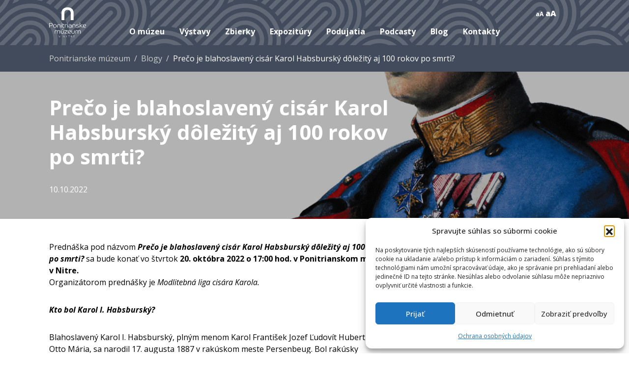

--- FILE ---
content_type: text/html; charset=UTF-8
request_url: https://www.muzeumnitra.sk/preco-je-blahoslaveny-cisar-karol-habsbursky-dolezity-aj-100-rokov-po-smrti/
body_size: 16359
content:
<!DOCTYPE html>
<html lang="sk-SK">

<head>
	<meta charset="UTF-8">
	<meta http-equiv="X-UA-Compatible" content="IE=edge">
	<meta name="viewport" content="width=device-width, initial-scale=1.0">

        <link rel="preconnect" href="https://fonts.gstatic.com" crossorigin>
        <link rel="preconnect" href="https://fonts.googleapis.com">
        <link href="https://fonts.googleapis.com/css2?family=Open+Sans:ital,wght@0,300..800;1,300..800&display=swap" rel="stylesheet">

	<meta property='og:title' content='Prečo je blahoslavený cisár Karol Habsburský dôležitý aj 100 rokov po smrti? '/>
    <meta property='og:image' content='https://www.muzeumnitra.sk/wp-content/uploads/2022/10/bl_karl-1000x627.jpg'/>
    <meta property='og:description' content='Prednáška v Ponitrianskom múzeu v Nitre'/>
    <meta property='og:url' content='https://www.muzeumnitra.sk/preco-je-blahoslaveny-cisar-karol-habsbursky-dolezity-aj-100-rokov-po-smrti/'/>
<!-- Google tag (gtag.js) -->
<script async src="https://www.googletagmanager.com/gtag/js?id=G-DCYG9YVPTX"></script>
<script>
  window.dataLayer = window.dataLayer || [];
  function gtag(){dataLayer.push(arguments);}
  gtag('js', new Date());

  gtag('config', 'G-DCYG9YVPTX');
</script>
	<title>Prečo je blahoslavený cisár Karol Habsburský dôležitý aj 100 rokov po smrti? &#8211; Ponitrianske múzeum v Nitre</title>
<meta name='robots' content='max-image-preview:large' />
<link rel="alternate" hreflang="sk" href="https://www.muzeumnitra.sk/preco-je-blahoslaveny-cisar-karol-habsbursky-dolezity-aj-100-rokov-po-smrti/" />
<link rel="alternate" hreflang="x-default" href="https://www.muzeumnitra.sk/preco-je-blahoslaveny-cisar-karol-habsbursky-dolezity-aj-100-rokov-po-smrti/" />
<style id='wp-img-auto-sizes-contain-inline-css' type='text/css'>
img:is([sizes=auto i],[sizes^="auto," i]){contain-intrinsic-size:3000px 1500px}
/*# sourceURL=wp-img-auto-sizes-contain-inline-css */
</style>
<link rel='stylesheet' id='wp-block-library-css' href='https://www.muzeumnitra.sk/wp-includes/css/dist/block-library/style.min.css?ver=6.9' type='text/css' media='all' />
<style id='wp-block-paragraph-inline-css' type='text/css'>
.is-small-text{font-size:.875em}.is-regular-text{font-size:1em}.is-large-text{font-size:2.25em}.is-larger-text{font-size:3em}.has-drop-cap:not(:focus):first-letter{float:left;font-size:8.4em;font-style:normal;font-weight:100;line-height:.68;margin:.05em .1em 0 0;text-transform:uppercase}body.rtl .has-drop-cap:not(:focus):first-letter{float:none;margin-left:.1em}p.has-drop-cap.has-background{overflow:hidden}:root :where(p.has-background){padding:1.25em 2.375em}:where(p.has-text-color:not(.has-link-color)) a{color:inherit}p.has-text-align-left[style*="writing-mode:vertical-lr"],p.has-text-align-right[style*="writing-mode:vertical-rl"]{rotate:180deg}
/*# sourceURL=https://www.muzeumnitra.sk/wp-includes/blocks/paragraph/style.min.css */
</style>
<style id='wp-block-separator-inline-css' type='text/css'>
@charset "UTF-8";.wp-block-separator{border:none;border-top:2px solid}:root :where(.wp-block-separator.is-style-dots){height:auto;line-height:1;text-align:center}:root :where(.wp-block-separator.is-style-dots):before{color:currentColor;content:"···";font-family:serif;font-size:1.5em;letter-spacing:2em;padding-left:2em}.wp-block-separator.is-style-dots{background:none!important;border:none!important}
/*# sourceURL=https://www.muzeumnitra.sk/wp-includes/blocks/separator/style.min.css */
</style>
<style id='global-styles-inline-css' type='text/css'>
:root{--wp--preset--aspect-ratio--square: 1;--wp--preset--aspect-ratio--4-3: 4/3;--wp--preset--aspect-ratio--3-4: 3/4;--wp--preset--aspect-ratio--3-2: 3/2;--wp--preset--aspect-ratio--2-3: 2/3;--wp--preset--aspect-ratio--16-9: 16/9;--wp--preset--aspect-ratio--9-16: 9/16;--wp--preset--color--black: #000000;--wp--preset--color--cyan-bluish-gray: #abb8c3;--wp--preset--color--white: #ffffff;--wp--preset--color--pale-pink: #f78da7;--wp--preset--color--vivid-red: #cf2e2e;--wp--preset--color--luminous-vivid-orange: #ff6900;--wp--preset--color--luminous-vivid-amber: #fcb900;--wp--preset--color--light-green-cyan: #7bdcb5;--wp--preset--color--vivid-green-cyan: #00d084;--wp--preset--color--pale-cyan-blue: #8ed1fc;--wp--preset--color--vivid-cyan-blue: #0693e3;--wp--preset--color--vivid-purple: #9b51e0;--wp--preset--gradient--vivid-cyan-blue-to-vivid-purple: linear-gradient(135deg,rgb(6,147,227) 0%,rgb(155,81,224) 100%);--wp--preset--gradient--light-green-cyan-to-vivid-green-cyan: linear-gradient(135deg,rgb(122,220,180) 0%,rgb(0,208,130) 100%);--wp--preset--gradient--luminous-vivid-amber-to-luminous-vivid-orange: linear-gradient(135deg,rgb(252,185,0) 0%,rgb(255,105,0) 100%);--wp--preset--gradient--luminous-vivid-orange-to-vivid-red: linear-gradient(135deg,rgb(255,105,0) 0%,rgb(207,46,46) 100%);--wp--preset--gradient--very-light-gray-to-cyan-bluish-gray: linear-gradient(135deg,rgb(238,238,238) 0%,rgb(169,184,195) 100%);--wp--preset--gradient--cool-to-warm-spectrum: linear-gradient(135deg,rgb(74,234,220) 0%,rgb(151,120,209) 20%,rgb(207,42,186) 40%,rgb(238,44,130) 60%,rgb(251,105,98) 80%,rgb(254,248,76) 100%);--wp--preset--gradient--blush-light-purple: linear-gradient(135deg,rgb(255,206,236) 0%,rgb(152,150,240) 100%);--wp--preset--gradient--blush-bordeaux: linear-gradient(135deg,rgb(254,205,165) 0%,rgb(254,45,45) 50%,rgb(107,0,62) 100%);--wp--preset--gradient--luminous-dusk: linear-gradient(135deg,rgb(255,203,112) 0%,rgb(199,81,192) 50%,rgb(65,88,208) 100%);--wp--preset--gradient--pale-ocean: linear-gradient(135deg,rgb(255,245,203) 0%,rgb(182,227,212) 50%,rgb(51,167,181) 100%);--wp--preset--gradient--electric-grass: linear-gradient(135deg,rgb(202,248,128) 0%,rgb(113,206,126) 100%);--wp--preset--gradient--midnight: linear-gradient(135deg,rgb(2,3,129) 0%,rgb(40,116,252) 100%);--wp--preset--font-size--small: 13px;--wp--preset--font-size--medium: 20px;--wp--preset--font-size--large: 36px;--wp--preset--font-size--x-large: 42px;--wp--preset--spacing--20: 0.44rem;--wp--preset--spacing--30: 0.67rem;--wp--preset--spacing--40: 1rem;--wp--preset--spacing--50: 1.5rem;--wp--preset--spacing--60: 2.25rem;--wp--preset--spacing--70: 3.38rem;--wp--preset--spacing--80: 5.06rem;--wp--preset--shadow--natural: 6px 6px 9px rgba(0, 0, 0, 0.2);--wp--preset--shadow--deep: 12px 12px 50px rgba(0, 0, 0, 0.4);--wp--preset--shadow--sharp: 6px 6px 0px rgba(0, 0, 0, 0.2);--wp--preset--shadow--outlined: 6px 6px 0px -3px rgb(255, 255, 255), 6px 6px rgb(0, 0, 0);--wp--preset--shadow--crisp: 6px 6px 0px rgb(0, 0, 0);}:where(.is-layout-flex){gap: 0.5em;}:where(.is-layout-grid){gap: 0.5em;}body .is-layout-flex{display: flex;}.is-layout-flex{flex-wrap: wrap;align-items: center;}.is-layout-flex > :is(*, div){margin: 0;}body .is-layout-grid{display: grid;}.is-layout-grid > :is(*, div){margin: 0;}:where(.wp-block-columns.is-layout-flex){gap: 2em;}:where(.wp-block-columns.is-layout-grid){gap: 2em;}:where(.wp-block-post-template.is-layout-flex){gap: 1.25em;}:where(.wp-block-post-template.is-layout-grid){gap: 1.25em;}.has-black-color{color: var(--wp--preset--color--black) !important;}.has-cyan-bluish-gray-color{color: var(--wp--preset--color--cyan-bluish-gray) !important;}.has-white-color{color: var(--wp--preset--color--white) !important;}.has-pale-pink-color{color: var(--wp--preset--color--pale-pink) !important;}.has-vivid-red-color{color: var(--wp--preset--color--vivid-red) !important;}.has-luminous-vivid-orange-color{color: var(--wp--preset--color--luminous-vivid-orange) !important;}.has-luminous-vivid-amber-color{color: var(--wp--preset--color--luminous-vivid-amber) !important;}.has-light-green-cyan-color{color: var(--wp--preset--color--light-green-cyan) !important;}.has-vivid-green-cyan-color{color: var(--wp--preset--color--vivid-green-cyan) !important;}.has-pale-cyan-blue-color{color: var(--wp--preset--color--pale-cyan-blue) !important;}.has-vivid-cyan-blue-color{color: var(--wp--preset--color--vivid-cyan-blue) !important;}.has-vivid-purple-color{color: var(--wp--preset--color--vivid-purple) !important;}.has-black-background-color{background-color: var(--wp--preset--color--black) !important;}.has-cyan-bluish-gray-background-color{background-color: var(--wp--preset--color--cyan-bluish-gray) !important;}.has-white-background-color{background-color: var(--wp--preset--color--white) !important;}.has-pale-pink-background-color{background-color: var(--wp--preset--color--pale-pink) !important;}.has-vivid-red-background-color{background-color: var(--wp--preset--color--vivid-red) !important;}.has-luminous-vivid-orange-background-color{background-color: var(--wp--preset--color--luminous-vivid-orange) !important;}.has-luminous-vivid-amber-background-color{background-color: var(--wp--preset--color--luminous-vivid-amber) !important;}.has-light-green-cyan-background-color{background-color: var(--wp--preset--color--light-green-cyan) !important;}.has-vivid-green-cyan-background-color{background-color: var(--wp--preset--color--vivid-green-cyan) !important;}.has-pale-cyan-blue-background-color{background-color: var(--wp--preset--color--pale-cyan-blue) !important;}.has-vivid-cyan-blue-background-color{background-color: var(--wp--preset--color--vivid-cyan-blue) !important;}.has-vivid-purple-background-color{background-color: var(--wp--preset--color--vivid-purple) !important;}.has-black-border-color{border-color: var(--wp--preset--color--black) !important;}.has-cyan-bluish-gray-border-color{border-color: var(--wp--preset--color--cyan-bluish-gray) !important;}.has-white-border-color{border-color: var(--wp--preset--color--white) !important;}.has-pale-pink-border-color{border-color: var(--wp--preset--color--pale-pink) !important;}.has-vivid-red-border-color{border-color: var(--wp--preset--color--vivid-red) !important;}.has-luminous-vivid-orange-border-color{border-color: var(--wp--preset--color--luminous-vivid-orange) !important;}.has-luminous-vivid-amber-border-color{border-color: var(--wp--preset--color--luminous-vivid-amber) !important;}.has-light-green-cyan-border-color{border-color: var(--wp--preset--color--light-green-cyan) !important;}.has-vivid-green-cyan-border-color{border-color: var(--wp--preset--color--vivid-green-cyan) !important;}.has-pale-cyan-blue-border-color{border-color: var(--wp--preset--color--pale-cyan-blue) !important;}.has-vivid-cyan-blue-border-color{border-color: var(--wp--preset--color--vivid-cyan-blue) !important;}.has-vivid-purple-border-color{border-color: var(--wp--preset--color--vivid-purple) !important;}.has-vivid-cyan-blue-to-vivid-purple-gradient-background{background: var(--wp--preset--gradient--vivid-cyan-blue-to-vivid-purple) !important;}.has-light-green-cyan-to-vivid-green-cyan-gradient-background{background: var(--wp--preset--gradient--light-green-cyan-to-vivid-green-cyan) !important;}.has-luminous-vivid-amber-to-luminous-vivid-orange-gradient-background{background: var(--wp--preset--gradient--luminous-vivid-amber-to-luminous-vivid-orange) !important;}.has-luminous-vivid-orange-to-vivid-red-gradient-background{background: var(--wp--preset--gradient--luminous-vivid-orange-to-vivid-red) !important;}.has-very-light-gray-to-cyan-bluish-gray-gradient-background{background: var(--wp--preset--gradient--very-light-gray-to-cyan-bluish-gray) !important;}.has-cool-to-warm-spectrum-gradient-background{background: var(--wp--preset--gradient--cool-to-warm-spectrum) !important;}.has-blush-light-purple-gradient-background{background: var(--wp--preset--gradient--blush-light-purple) !important;}.has-blush-bordeaux-gradient-background{background: var(--wp--preset--gradient--blush-bordeaux) !important;}.has-luminous-dusk-gradient-background{background: var(--wp--preset--gradient--luminous-dusk) !important;}.has-pale-ocean-gradient-background{background: var(--wp--preset--gradient--pale-ocean) !important;}.has-electric-grass-gradient-background{background: var(--wp--preset--gradient--electric-grass) !important;}.has-midnight-gradient-background{background: var(--wp--preset--gradient--midnight) !important;}.has-small-font-size{font-size: var(--wp--preset--font-size--small) !important;}.has-medium-font-size{font-size: var(--wp--preset--font-size--medium) !important;}.has-large-font-size{font-size: var(--wp--preset--font-size--large) !important;}.has-x-large-font-size{font-size: var(--wp--preset--font-size--x-large) !important;}
/*# sourceURL=global-styles-inline-css */
</style>

<style id='classic-theme-styles-inline-css' type='text/css'>
/*! This file is auto-generated */
.wp-block-button__link{color:#fff;background-color:#32373c;border-radius:9999px;box-shadow:none;text-decoration:none;padding:calc(.667em + 2px) calc(1.333em + 2px);font-size:1.125em}.wp-block-file__button{background:#32373c;color:#fff;text-decoration:none}
/*# sourceURL=/wp-includes/css/classic-themes.min.css */
</style>
<link rel='stylesheet' id='wpml-blocks-css' href='https://www.muzeumnitra.sk/wp-content/plugins/sitepress-multilingual-cms/dist/css/blocks/styles.css?ver=4.6.6' type='text/css' media='all' />
<link rel='stylesheet' id='contact-form-7-css' href='https://www.muzeumnitra.sk/wp-content/plugins/contact-form-7/includes/css/styles.css?ver=6.1.4' type='text/css' media='all' />
<link rel='stylesheet' id='bwg_fonts-css' href='https://www.muzeumnitra.sk/wp-content/plugins/photo-gallery/css/bwg-fonts/fonts.css?ver=0.0.1' type='text/css' media='all' />
<link rel='stylesheet' id='sumoselect-css' href='https://www.muzeumnitra.sk/wp-content/plugins/photo-gallery/css/sumoselect.min.css?ver=3.4.6' type='text/css' media='all' />
<link rel='stylesheet' id='mCustomScrollbar-css' href='https://www.muzeumnitra.sk/wp-content/plugins/photo-gallery/css/jquery.mCustomScrollbar.min.css?ver=3.1.5' type='text/css' media='all' />
<link rel='stylesheet' id='bwg_googlefonts-css' href='https://fonts.googleapis.com/css?family=Ubuntu&#038;subset=greek,latin,greek-ext,vietnamese,cyrillic-ext,latin-ext,cyrillic' type='text/css' media='all' />
<link rel='stylesheet' id='bwg_frontend-css' href='https://www.muzeumnitra.sk/wp-content/plugins/photo-gallery/css/styles.min.css?ver=1.8.35' type='text/css' media='all' />
<link rel='stylesheet' id='animate-css' href='https://www.muzeumnitra.sk/wp-content/plugins/wp-quiz/assets/frontend/css/animate.css?ver=3.6.0' type='text/css' media='all' />
<link rel='stylesheet' id='wp-quiz-css' href='https://www.muzeumnitra.sk/wp-content/plugins/wp-quiz/assets/frontend/css/wp-quiz.css?ver=2.0.10' type='text/css' media='all' />
<link rel='stylesheet' id='cmplz-general-css' href='https://www.muzeumnitra.sk/wp-content/plugins/complianz-gdpr/assets/css/cookieblocker.min.css?ver=1765997295' type='text/css' media='all' />
<link rel='stylesheet' id='mnsk-glidejs-core-css' href='https://www.muzeumnitra.sk/wp-content/themes/muzeumnitra/assets/dist/plugins/glidejs/css/glide.core.min.css?v=1.0&#038;ver=6.9' type='text/css' media='all' />
<link rel='stylesheet' id='mnsk-lightgallery-css' href='https://www.muzeumnitra.sk/wp-content/themes/muzeumnitra/assets/dist/plugins/lightgalleryjs/css/lightgallery.css?ver=6.9' type='text/css' media='all' />
<link rel='stylesheet' id='mnsk-bootstrap-css' href='https://www.muzeumnitra.sk/wp-content/themes/muzeumnitra/assets/dist/css/bootstrap.5.0.0.css?v=1.8&#038;ver=6.9' type='text/css' media='all' />
<link rel='stylesheet' id='theme-styles-css' href='https://www.muzeumnitra.sk/wp-content/themes/muzeumnitra/style.css?ver=14' type='text/css' media='all' />
<script type="text/javascript" src="https://www.muzeumnitra.sk/wp-includes/js/jquery/jquery.min.js?ver=3.7.1" id="jquery-core-js"></script>
<script type="text/javascript" src="https://www.muzeumnitra.sk/wp-content/plugins/photo-gallery/js/jquery.sumoselect.min.js?ver=3.4.6" id="sumoselect-js"></script>
<script type="text/javascript" src="https://www.muzeumnitra.sk/wp-content/plugins/photo-gallery/js/tocca.min.js?ver=2.0.9" id="bwg_mobile-js"></script>
<script type="text/javascript" src="https://www.muzeumnitra.sk/wp-content/plugins/photo-gallery/js/jquery.mCustomScrollbar.concat.min.js?ver=3.1.5" id="mCustomScrollbar-js"></script>
<script type="text/javascript" src="https://www.muzeumnitra.sk/wp-content/plugins/photo-gallery/js/jquery.fullscreen.min.js?ver=0.6.0" id="jquery-fullscreen-js"></script>
<script type="text/javascript" id="bwg_frontend-js-extra">
/* <![CDATA[ */
var bwg_objectsL10n = {"bwg_field_required":"je povinn\u00e9 pole.","bwg_mail_validation":"Toto nie je platn\u00e1 e-mailov\u00e1 adresa.","bwg_search_result":"Nie s\u00fa \u017eiadne z\u00e1bery, ktor\u00e9 zodpovedaj\u00fa zadan\u00fdm.","bwg_select_tag":"Select Tag","bwg_order_by":"Order By","bwg_search":"H\u013eada\u0165","bwg_show_ecommerce":"Show Ecommerce","bwg_hide_ecommerce":"Hide Ecommerce","bwg_show_comments":"Zobrazi\u0165 koment\u00e1re","bwg_hide_comments":"Skry\u0165 koment\u00e1re","bwg_restore":"Obnovi\u0165","bwg_maximize":"Maximalizova\u0165","bwg_fullscreen":"Cel\u00e1 obrazovka","bwg_exit_fullscreen":"Ukon\u010dite cel\u00e1 obrazovka","bwg_search_tag":"SEARCH...","bwg_tag_no_match":"No tags found","bwg_all_tags_selected":"All tags selected","bwg_tags_selected":"tags selected","play":"Play","pause":"Pauza","is_pro":"","bwg_play":"Play","bwg_pause":"Pauza","bwg_hide_info":"Skry\u0165","bwg_show_info":"Zobrazi\u0165 inform\u00e1cie","bwg_hide_rating":"Hide rating","bwg_show_rating":"Show rating","ok":"Ok","cancel":"Cancel","select_all":"Select all","lazy_load":"0","lazy_loader":"https://www.muzeumnitra.sk/wp-content/plugins/photo-gallery/images/ajax_loader.png","front_ajax":"0","bwg_tag_see_all":"see all tags","bwg_tag_see_less":"see less tags"};
//# sourceURL=bwg_frontend-js-extra
/* ]]> */
</script>
<script type="text/javascript" src="https://www.muzeumnitra.sk/wp-content/plugins/photo-gallery/js/scripts.min.js?ver=1.8.35" id="bwg_frontend-js"></script>
<link rel="canonical" href="https://www.muzeumnitra.sk/preco-je-blahoslaveny-cisar-karol-habsbursky-dolezity-aj-100-rokov-po-smrti/" />
<meta name="generator" content="WPML ver:4.6.6 stt:1,10;" />
			<style>.cmplz-hidden {
					display: none !important;
				}</style><link rel="icon" href="https://www.muzeumnitra.sk/wp-content/uploads/2022/07/cropped-PM-Logo11-32x32.png" sizes="32x32" />
<link rel="icon" href="https://www.muzeumnitra.sk/wp-content/uploads/2022/07/cropped-PM-Logo11-192x192.png" sizes="192x192" />
<link rel="apple-touch-icon" href="https://www.muzeumnitra.sk/wp-content/uploads/2022/07/cropped-PM-Logo11-180x180.png" />
<meta name="msapplication-TileImage" content="https://www.muzeumnitra.sk/wp-content/uploads/2022/07/cropped-PM-Logo11-270x270.png" />
		<style type="text/css" id="wp-custom-css">
			.wpcf7-list-item-label {
	margin-right: 15px;
}

article table td:first-child, article table th:first-child {
	border-left: 1px solid;
}		</style>
		
</head>

<body>
	<header>
			
		<div class="container position-relative mt-2">		
			<div class="row g-0">
				<div class="col-12 col-xl-1">
					<div class="logo-wrap d-flex justify-content-center justify-content-xl-start">
						<a href="https://www.muzeumnitra.sk">
							<img src="https://www.muzeumnitra.sk/wp-content/themes/muzeumnitra/images/logo-3.svg" width="100" height="73" alt="Ponitrianske múzeum v Nitre">
						</a>
					</div><!-- / .logo-wrap -->
				</div>

				<div class="d-xl-none hamburger-wrap">
					<a class="ps-1 nav-toggler js-nav-toggler" id="navToggler" href="javascript:void(0);">
						<svg width="30" height="30" viewBox="0 0 30 20" fill="none" xmlns="http://www.w3.org/2000/svg">
							<line class="l1" y1="0.5" x2="30" y2="0.5"></line>
							<line class="l2" y1="19.5" x2="30" y2="19.5"></line>
							<line class="l3" y1="10.5" x2="30" y2="10.5"></line>
						</svg>

						<span class="d-block mt-1 hamburger-label">MENU</span>
					</a>
				</div>

				<div class="col-xl-10 d-none d-xl-flex align-items-end" id="topNav">
					<div class="mobnav-wrap">
						<div class="mainnav-wrap d-xl-flex justify-content-xl-center">
							<nav>
								<ul id="2" class="top-nav"><li class="menu-item menu-item-type-post_type menu-item-object-page menu-item-has-children menu-item-63"><a href="https://www.muzeumnitra.sk/o-muzeu/">O múzeu</a>
<ul class="sub-menu">
	<li class="menu-item menu-item-type-custom menu-item-object-custom menu-item-654"><a href="https://goo.gl/maps/M7oJpDWwArNV5QZNA">Adresa</a></li>
	<li class="menu-item menu-item-type-post_type menu-item-object-page menu-item-600"><a href="https://www.muzeumnitra.sk/otvaracie-hodiny/">Otváracie hodiny</a></li>
	<li class="menu-item menu-item-type-post_type menu-item-object-page menu-item-670"><a href="https://www.muzeumnitra.sk/o-muzeu/vstupne/">Vstupné</a></li>
	<li class="menu-item menu-item-type-post_type menu-item-object-page menu-item-668"><a href="https://www.muzeumnitra.sk/audiosprievodca/">Audiosprievodca</a></li>
	<li class="menu-item menu-item-type-custom menu-item-object-custom menu-item-669"><a href="https://www.muzeumnitra.sk/orientacia/">Orientácia</a></li>
	<li class="menu-item menu-item-type-post_type menu-item-object-page menu-item-601"><a href="https://www.muzeumnitra.sk/o-muzeu/navstevny-poriadok/">Návštevný poriadok</a></li>
	<li class="menu-item menu-item-type-post_type menu-item-object-page menu-item-875"><a href="https://www.muzeumnitra.sk/o-muzeu/suveniry/">Suveníry</a></li>
	<li class="menu-item menu-item-type-post_type menu-item-object-page menu-item-809"><a href="https://www.muzeumnitra.sk/ako-si-nas-rezervovat/">Ako si nás rezervovať?</a></li>
</ul>
</li>
<li class="menu-item menu-item-type-post_type menu-item-object-page menu-item-has-children menu-item-801"><a href="https://www.muzeumnitra.sk/aktualne-vystavy/">Výstavy</a>
<ul class="sub-menu">
	<li class="menu-item menu-item-type-post_type menu-item-object-vystavy menu-item-10267"><a href="https://www.muzeumnitra.sk/vystavy/oroduj-za-nas/">ORODUJ ZA NÁS…</a></li>
	<li class="menu-item menu-item-type-post_type menu-item-object-vystavy menu-item-7403"><a href="https://www.muzeumnitra.sk/vystavy/rod-migazzi/">Rod Migazzi</a></li>
	<li class="menu-item menu-item-type-post_type menu-item-object-vystavy menu-item-3906"><a href="https://www.muzeumnitra.sk/vystavy/etuda-o-starej-nitre/">Etuda o&nbsp;starej Nitre</a></li>
	<li class="menu-item menu-item-type-post_type menu-item-object-vystavy menu-item-9579"><a href="https://www.muzeumnitra.sk/vystavy/zivot-v-polnych-a-vodnych-biotopoch/">Nitrianskou živočíšnou ríšou</a></li>
	<li class="menu-item menu-item-type-post_type menu-item-object-vystavy menu-item-8113"><a href="https://www.muzeumnitra.sk/vystavy/nitrianska-malovna-porcelanu/">Nitrianska maľovňa porcelánu</a></li>
	<li class="menu-item menu-item-type-post_type menu-item-object-vystavy menu-item-8474"><a href="https://www.muzeumnitra.sk/vystavy/spomienka-na-janka-krala/">Spomienka na Janka Kráľa</a></li>
	<li class="menu-item menu-item-type-post_type menu-item-object-vystavy menu-item-11522"><a href="https://www.muzeumnitra.sk/vystavy/pevny-sta-zelezo-ziarivy-sta-zlato/">Pevný sťa železo, žiarivý sťa zlato</a></li>
	<li class="menu-item menu-item-type-post_type menu-item-object-page menu-item-802"><a href="https://www.muzeumnitra.sk/vystavy/">Archív výstav</a></li>
</ul>
</li>
<li class="menu-item menu-item-type-post_type menu-item-object-page menu-item-has-children menu-item-60"><a href="https://www.muzeumnitra.sk/zbierky/">Zbierky</a>
<ul class="sub-menu">
	<li class="menu-item menu-item-type-custom menu-item-object-custom menu-item-641"><a href="https://www.muzeumnitra.sk/zbierky/prirodne-vedy/">Prírodné vedy</a></li>
	<li class="menu-item menu-item-type-custom menu-item-object-custom menu-item-643"><a href="https://www.muzeumnitra.sk/zbierky/historia/">História</a></li>
	<li class="menu-item menu-item-type-custom menu-item-object-custom menu-item-644"><a href="https://www.muzeumnitra.sk/zbierky/etnologia/">Etnológia</a></li>
	<li class="menu-item menu-item-type-custom menu-item-object-custom menu-item-645"><a href="https://www.muzeumnitra.sk/zbierky/archeologia/">Archeológia</a></li>
</ul>
</li>
<li class="menu-item menu-item-type-post_type menu-item-object-page menu-item-has-children menu-item-256"><a href="https://www.muzeumnitra.sk/expozitury/">Expozitúry</a>
<ul class="sub-menu">
	<li class="menu-item menu-item-type-custom menu-item-object-custom menu-item-647"><a href="https://www.muzeumnitra.sk/expozitury/mestske-muzeum-zlate-moravce/">Múzeum v&nbsp;Zlatých Moravciach</a></li>
	<li class="menu-item menu-item-type-custom menu-item-object-custom menu-item-646"><a href="https://www.muzeumnitra.sk/expozitury/dom-ludoveho-byvania-sala/">Dom ľudového bývania a&nbsp;architektúry v&nbsp;Šali</a></li>
</ul>
</li>
<li class="menu-item menu-item-type-post_type menu-item-object-page menu-item-has-children menu-item-58"><a href="https://www.muzeumnitra.sk/podujatia/">Podujatia</a>
<ul class="sub-menu">
	<li class="menu-item menu-item-type-post_type menu-item-object-page menu-item-52"><a href="https://www.muzeumnitra.sk/podujatia/prednasky/">Prednášky</a></li>
	<li class="menu-item menu-item-type-post_type menu-item-object-page menu-item-8723"><a href="https://www.muzeumnitra.sk/podujatia/konferencie/">Konferencie, semináre</a></li>
	<li class="menu-item menu-item-type-post_type menu-item-object-page menu-item-12988"><a href="https://www.muzeumnitra.sk/programy-pre-skoly/">Pre školy</a></li>
</ul>
</li>
<li class="menu-item menu-item-type-post_type menu-item-object-page menu-item-4448"><a href="https://www.muzeumnitra.sk/podcasty/">Podcasty</a></li>
<li class="menu-item menu-item-type-post_type menu-item-object-page current_page_parent menu-item-5564"><a href="https://www.muzeumnitra.sk/blogy/">Blog</a></li>
<li class="menu-item menu-item-type-post_type menu-item-object-page menu-item-57"><a href="https://www.muzeumnitra.sk/kontakt/">Kontakty</a></li>
</ul>																	<a class="lang" href=""></a>
								
							</nav>
						</div>

						<div class="subnav-wrap">
							<a class="submenu-back js-submenu-back" href="javascript:void(0);">
								<img src="https://www.muzeumnitra.sk/wp-content/themes/muzeumnitra/images/arr-black-left-short.svg" width="11" height="20" alt="tlačidlo späť">
								<small class="d-block mt-2">späť</small>
							</a>

							<ul></ul>
						</div>
					</div><!-- / .mobnav-wrap -->
				</div>



				<div class="d-none d-xl-flex col-xl-1">
					<div class="hside-wrap">
						<div class="fschanger-wrap">
							<a id="smallerFontSize" href="javascript:void(0);"><small>aA</small></a>
							<a id="biggerFontSize" href="javascript:void(0);"><strong>aA</strong></a>
						</div><!-- / .fschanger-wrap -->

													<div class="langs-wrap">
								<a class="lang" href=""></a>
							</div><!-- / .langs-wrap -->
						

					</div><!-- / .hside-wrap -->
				</div>
			</div><!-- / .row -->
		</div><!-- / .container -->
	</header>

<section class="hero-blog" style="
            background-image: url('https://www.muzeumnitra.sk/wp-content/uploads/2022/10/KH-na-web-titulny-2.png');" >


    <div class="d-none d-sm-block breadcrumbs-wrap">
    <div class="container">
        <nav aria-label="breadcrumb">

            <ol class="breadcrumb">

                <li class="breadcrumb-item"><a href="https://www.muzeumnitra.sk">Ponitrianske múzeum</a></li>


                

                                        <li class="breadcrumb-item"><a href="https://www.muzeumnitra.sk/blogy/">Blogy</a></li>

                        <li class="breadcrumb-item active" aria-current="page">Prečo je blahoslavený cisár Karol Habsburský dôležitý aj 100 rokov po smrti?</li>
                        
            </ol>
        </nav>
    </div><!-- / .container -->
</div><!-- / .breadcrumbs-wrap -->

    <div class="container subhero-container">
        <div class="row">
            <div class="col-lg-8">
                <h1>Prečo je blahoslavený cisár Karol Habsburský dôležitý aj 100 rokov po smrti?</h1>
                                    <time datetime="2022-10-10">10.10.2022</time>
                                </div>
        </div>
    </div><!-- / .container -->
</section><!-- / .hero-blog -->

<div class="container py-4">
    <div class="row">
        <article class="col-lg-8">

            
<p>Prednáška pod názvom <em><strong>Prečo je blahoslavený cisár Karol Habsburský dôležitý aj 100 rokov po smrti?</strong></em> sa bude konať vo štvrtok <strong>20. októbra 2022 o 17:00 hod. v Ponitrianskom múzeu v Nitre. </strong><br>Organizátorom prednášky je <em>Modlitebná liga cisára Karola.</em> </p>



<p><strong><em>Kto bol Karol I. Habsburský?</em></strong></p>



<p>Blahoslavený Karol I. Habsburský, plným menom Karol František Jozef Ľudovít Hubert Juraj Otto Mária, sa narodil 17. augusta 1887 v rakúskom meste Persenbeug. Bol rakúsky arcivojvoda a&nbsp;posledný cisár (v rokoch 1916 – 1918), český (ako Karol III.) a&nbsp;uhorský kráľ (v rokoch 1916 – 1921 ako Karol IV.) z&nbsp;habsbursko-lotrinského rodu, najstarší syn arcivojvodu Otta Františka a&nbsp;Márie Jozefy Saskej. Bol vnukom arcivojvodu Karola Ľudovíta, prasynovcom cisára Františka Jozefa I. (ktorý navštívili Nitru 7. septembra v&nbsp;roku 1887) a&nbsp;synovcom arcivojvodu a&nbsp;následníka trónu Františka Ferdinanda dʼEste.</p>



<p>Karol Habsburský zomrel vo veku 34 rokov v Madeire v Portugalsku dňa 1. apríla 1922.</p>



<p>V&nbsp;tomto roku si pripomíname 100 rokov od smrti Karola Habsburského (1887-1922). Príbeh Karola Habsburského (oficiálne blahoslaveného Karola z Domu Rakúskeho, cisára a kráľa) má univerzálnu príťažlivosť &#8211; dotýka sa Severoameričanov, Latinskej Ameriky, Ázijčanov, Afričanov aj Európanov. Jeho viera inšpiruje katolíckych mužov a ženy, manželov a otcov, vojakov, politikov a hlavy štátov. Jeho vplyv siaha za hranice Rakúska a starého Rakúsko-Uhorska a svojím kresťanským príkladom inšpiruje celý svet.</p>



<p>V Nitre je od 13. septembra v kaplnke sv. Bernadety v nitrianskom hospici umiestnená relikvia bl. Karola. Uložená bola za prítomnosti pranetere cisára Karola arcivojvodkyne Rakúskej Camilly Habsburg-Lothringen.&nbsp;&nbsp;</p>



<hr class="wp-block-separator has-alpha-channel-opacity"/>



<p>Informácie k prednáške:</p>



<p><strong><em>Názov prednášky: </em></strong><em><strong>Prečo je blahoslavený cisár Karol Habsburský dôležitý aj 100 rokov po smrti?</strong></em> <br><em><strong>Prednášajúci: Mgr. Stanislav Žlnay<br>Termín: 20. októbra 2022</strong>&nbsp;<strong>o 17:00 hod.</strong><br><strong>Miesto: Ponitrianske múzeum v Nitr</strong></em><strong><em>e,</em></strong><em><strong> Veľká dvorana</strong></em>, <strong><em>Štefánikova trieda 1</em></strong><br><strong><em>Organizátor: Modlitebná liga cisára Karola </em></strong></p>

            
        </article>

        <aside class="py-4 pt-lg-0 col-lg-4">
            <ul id="3" class="sidemenu"><li class="menu-item menu-item-type-post_type menu-item-object-page menu-item-139"><a href="https://www.muzeumnitra.sk/otvaracie-hodiny/">Otváracie hodiny</a></li>
<li class="menu-item menu-item-type-post_type menu-item-object-page menu-item-138"><a href="https://www.muzeumnitra.sk/o-muzeu/vstupne/">Vstupné</a></li>
<li class="menu-item menu-item-type-post_type menu-item-object-page menu-item-141"><a href="https://www.muzeumnitra.sk/vystavy/">Výstavy</a></li>
<li class="menu-item menu-item-type-post_type menu-item-object-page menu-item-142"><a href="https://www.muzeumnitra.sk/expozicie/">Expozície</a></li>
<li class="menu-item menu-item-type-post_type menu-item-object-page menu-item-258"><a href="https://www.muzeumnitra.sk/expozitury/">Expozitúry</a></li>
</ul>        </aside>
    </div><!-- / .row -->

            <div class="mt-5 mb-3">
            <a class="h3 text-dark text-decoration-none" href="https://www.muzeumnitra.sk/Blogy">Späť na blog</a>
        </div>
            

</div><!-- / .container -->



        <div class="home-blog">
    <div class="container px-0 px-xl-3 py-4">



        <h2 class="h1 pb-3 px-3 px-lg-0"></h2>


        <div class="line-wrap">
            <div class="row line-inner">

                
                
                        <div class="col-xl-3 col-md-6 line-grid">
                            <section class="card-blog">

                                                                                                        <img src="https://www.muzeumnitra.sk/wp-content/uploads/2025/12/titul-600x400.jpg" width="600" height="400" alt="Vejár – tichý spoločník">
                                
                                <h3 class="h4 card-blog-heading bb-animated">Vejár – tichý spoločník</h3>

                                <p class="card-blog-desc">
                                    <!--<strong>18.12.2025</strong>--> 
                                        Vejár je odevný doplnok s&nbsp;praktickou funkciou zároveň slúžiaci ako estetický a&nbsp;spoločenský prvok. Skladá sa z&nbsp;tenkých rebier, medzi ktorými je pripevnený&hellip;                                </p>

                                <a class="stretched-link" href="https://www.muzeumnitra.sk/vejar-tichy-spolocnik/"></a>
                            </section>
                        </div>

                    
                        <div class="col-xl-3 col-md-6 line-grid">
                            <section class="card-blog">

                                                                                                        <img src="https://www.muzeumnitra.sk/wp-content/uploads/2025/11/Untitled-12-600x400.jpg" width="600" height="400" alt="Nový vzdelávací projekt">
                                
                                <h3 class="h4 card-blog-heading bb-animated">Nový vzdelávací projekt</h3>

                                <p class="card-blog-desc">
                                    <!--<strong>7.11.2025</strong>--> 
                                        Ponitrianske múzeum pripravuje nový dlhodobý vzdelávací projekt Bratia zo Solúna&nbsp;zameraný na poznávanie a popularizáciu historického odkazu vierozvestcov sv. Cyrila a&hellip;                                </p>

                                <a class="stretched-link" href="https://www.muzeumnitra.sk/novy-vzdelavaci-projekt/"></a>
                            </section>
                        </div>

                    
                        <div class="col-xl-3 col-md-6 line-grid">
                            <section class="card-blog">

                                                                                                        <img src="https://www.muzeumnitra.sk/wp-content/uploads/2025/10/20251027_122845-600x400.jpg" width="600" height="400" alt="Architektonická súťaž návrhov archeologickej expozície &#8211; Párovské Háje v toku času">
                                
                                <h3 class="h4 card-blog-heading bb-animated">Architektonická súťaž návrhov archeologickej expozície &#8211; Párovské Háje v toku času</h3>

                                <p class="card-blog-desc">
                                    <!--<strong>31.10.2025</strong>--> 
                                        V Ponitrianskom múzeu v&nbsp;Nitre bola archeológia vždy zastúpená významnou zložkou expozičnej a&nbsp;popularizačnej prezentácie tejto inštitúcie. Z toho dôvodu sa Ponitrianske múzeum&hellip;                                </p>

                                <a class="stretched-link" href="https://www.muzeumnitra.sk/architektonicka-sutaz-navrhov-archeologickej-expozicie-parovske-haje-v-toku-casu-2/"></a>
                            </section>
                        </div>

                    
                        <div class="col-xl-3 col-md-6 line-grid">
                            <section class="card-blog">

                                                                                                        <img src="https://www.muzeumnitra.sk/wp-content/uploads/2025/10/DSC_9258-600x400.jpg" width="600" height="400" alt="Fenomén historického odevu v muzeálnych zbierkach">
                                
                                <h3 class="h4 card-blog-heading bb-animated">Fenomén historického odevu v muzeálnych zbierkach</h3>

                                <p class="card-blog-desc">
                                    <!--<strong>27.10.2025</strong>--> 
                                        Súčasťou ochrany kultúrneho dedičstva je aj odborná starostlivosť o&nbsp;textilné kultúrne dedičstvo, ktorého súčasťou je aj historický odev. Historický&nbsp; odev a&hellip;                                </p>

                                <a class="stretched-link" href="https://www.muzeumnitra.sk/fenomen-historickeho-odevu-v-muzealnych-zbierkach/"></a>
                            </section>
                        </div>

                    
                
            </div><!-- / .row -->
        </div><!-- / .line-wrap -->
    </div><!-- / .container -->
</div>
<div class="footer-instant-contact">
    <div class="container">
        <div class="row">
            <div class="short-msg py-3">
                <div class="col-12">
                    <div class="row">
                        <span class="col col-lg-5 px-3 text-center text-lg-end">Štefánikova trieda č.1</span>
                        <span class="flex-break"></span>
                        <span class="col col-lg-2 px-1 px-lg-0 text-center">info@muzeumnitra.sk</span>
                        <span class="col col-lg-5 px-1 px-lg-3 text-center text-lg-start">+421 37 651 00 00</span>
                    </div>
                </div>
            </div><!-- / .short-msg -->
        </div>
    </div>
</div><!-- / .bg-dark -->

<div class="overflow-hidden">
	<footer>
		<div class="container">
			<div class="row pt-2 pt-md-0">
				<div class="col-6 col-lg-3 py-2 py-lg-3 order-lg-0">
					<a href="https://www.muzeumnitra.sk"><img src="https://www.muzeumnitra.sk/wp-content/themes/muzeumnitra/images/logo-2.svg" width="100" height="73" alt="Ponitrianske múzeum v Nitre"></a>
				</div>

				<div class="col-6 col-lg-3 py-2 py-lg-3 order-lg-2 d-flex justify-content-end justify-content-lg-start">
					<a class="me-2 social" href="https://www.facebook.com/ponitrianskemuzeumvnitre" target="_blank">
						<svg width="44" height="44" viewBox="0 0 44 44" fill="none" xmlns="http://www.w3.org/2000/svg" aria-labelledby="facebook-title" aria-describedby="facebook-desc">
							<title id="facebook-title">facebook</title>
							<desc id="facebook-desc">Ikonka odkazujúca na facebook Ponitrinakého múzea</desc>
							<path class="social-bg" d="M22 44C34.1503 44 44 34.1503 44 22C44 9.84974 34.1503 0 22 0C9.84974 0 0 9.84974 0 22C0 34.1503 9.84974 44 22 44Z" fill="#808080" />
							<path class="social-icn" d="M19.2 32.5999H23.4V21.9999H26.5L26.9 17.7999H23.5V16.0999C23.4 15.5999 23.8 15.1999 24.2 15.0999C24.3 15.0999 24.3 15.0999 24.4 15.0999H26.8V11.3999H23.5C19.9 11.3999 19.1 14.0999 19.1 15.7999V17.6999H17V21.9999H19.1C19.2 26.7999 19.2 32.5999 19.2 32.5999Z" fill="white" />

						</svg>
					</a>



					<a class="social" href="https://www.instagram.com/muzeumnitra.sk/" target="_blank">
						<svg width="44" height="44" viewBox="0 0 44 44" fill="none" xmlns="http://www.w3.org/2000/svg" aria-labelledby="instagram-title" aria-describedby="instagram-desc">
							<title id="instagram-title">instagram</title>
							<desc id="instagram-desc">Ikonka odkazujúca na instagram Ponitrinakého múzea</desc>
							<path class="social-bg" d="M22 44C34.1503 44 44 34.1503 44 22C44 9.84974 34.1503 0 22 0C9.84974 0 0 9.84974 0 22C0 34.1503 9.84974 44 22 44Z" fill="#808080" />
							<path class="social-icn" d="M27.3 8.80005H16.6C12.3 8.80005 8.70001 12.3 8.70001 16.7V27.4C8.70001 31.7 12.2 35.3 16.6 35.3H27.3C31.6 35.3 35.2 31.8 35.2 27.4V16.7C35.2 12.4 31.7 8.80005 27.3 8.80005ZM32.5 27.4C32.5 30.3 30.2 32.6 27.3 32.6H16.6C13.7 32.6 11.4 30.3 11.4 27.4V16.7C11.4 13.8 13.7 11.5 16.6 11.5H27.3C30.2 11.5 32.5 13.8 32.5 16.7V27.4Z" fill="white" />
							<path class="social-icn" d="M22 15.2C18.2 15.2 15.2 18.3 15.2 22C15.2 25.7 18.3 28.8 22 28.8C25.8 28.8 28.8 25.7 28.8 22C28.8 18.3 25.7 15.2 22 15.2ZM22 26.2001C19.7 26.2001 17.8 24.3 17.8 22C17.8 19.7 19.7 17.8 22 17.8C24.3 17.8 26.2 19.7 26.2 22C26.2 24.4 24.3 26.2001 22 26.2001Z" fill="white" />
							<path class="social-icn" d="M28.8 16.9C29.6837 16.9 30.4 16.1837 30.4 15.3C30.4 14.4164 29.6837 13.7 28.8 13.7C27.9164 13.7 27.2 14.4164 27.2 15.3C27.2 16.1837 27.9164 16.9 28.8 16.9Z" fill="white" />
						</svg>
					</a>
				</div>

				<div class="col-lg-6 py-2 py-lg-3 order-lg-1">
					
						<div class="newsletter-wrap mb-2 mb-lg-0">
															<script>(function() {
	window.mc4wp = window.mc4wp || {
		listeners: [],
		forms: {
			on: function(evt, cb) {
				window.mc4wp.listeners.push(
					{
						event   : evt,
						callback: cb
					}
				);
			}
		}
	}
})();
</script><!-- Mailchimp for WordPress v4.11.1 - https://wordpress.org/plugins/mailchimp-for-wp/ --><form id="mc4wp-form-1" class="mc4wp-form mc4wp-form-686 mc4wp-ajax" method="post" data-id="686" data-name="Newsletter SK" ><div class="mc4wp-form-fields"><input type="email" name="EMAIL" placeholder="Vložte svoj e-mail a dostávajte novinky z múzea" required>

<button type="submit">Odoslať</button></div><label style="display: none !important;">Leave this field empty if you're human: <input type="text" name="_mc4wp_honeypot" value="" tabindex="-1" autocomplete="off" /></label><input type="hidden" name="_mc4wp_timestamp" value="1769937335" /><input type="hidden" name="_mc4wp_form_id" value="686" /><input type="hidden" name="_mc4wp_form_element_id" value="mc4wp-form-1" /><div class="mc4wp-response"></div></form><!-- / Mailchimp for WordPress Plugin -->													</div><!-- / .newsletter-wrap -->
					
									</div>
			</div><!-- / .row -->

			<div class="row">
				<div class="col-lg-3">
					<div class="accordion mb-3" id="footerAccordion">
						<div class="accordion-item">
							<h2 class="accordion-header" id="headingOne">
								<button class="accordion-button collapsed" type="button" data-bs-toggle="collapse" data-bs-target="#collapseOne" aria-expanded="false" aria-controls="collapseOne">
									Nájdete nás								</button>
							</h2>

							<div id="collapseOne" class="accordion-collapse collapse" aria-labelledby="headingOne" data-bs-parent="#footerAccordion">
								<div class="accordion-body">
									<p>
										Štefánikova trieda č.1 <br>
										949 01 Nitra<br>
										+421 37 651 00 00<br>
										info@muzeumnitra.sk									</p>
								</div>
							</div>
						</div>

						<div class="accordion-item">
							<h2 class="accordion-header" id="headingTwo">
								<button class="accordion-button collapsed" type="button" data-bs-toggle="collapse" data-bs-target="#collapseTwo" aria-expanded="false" aria-controls="collapseTwo">
									Otváracie hodiny								</button>
							</h2>

							<div id="collapseTwo" class="accordion-collapse collapse" aria-labelledby="headingTwo" data-bs-parent="#footerAccordion">
								<div class="accordion-body">
									<div class="fnav-wrap">
										<div class="menu-otvaracie-hodiny-container"><ul id="menu-otvaracie-hodiny" class="menu"><li class="menu-item menu-item-type-post_type menu-item-object-page menu-item-723"><a href="https://www.muzeumnitra.sk/otvaracie-hodiny/otvaracie-hodiny-ponitrianske-muzeum-v-nitre/">Ponitrianske múzeum v&nbsp;Nitre</a></li>
<li class="menu-item menu-item-type-post_type menu-item-object-page menu-item-722"><a href="https://www.muzeumnitra.sk/otvaracie-hodiny/otvaracie-hodiny-mestske-muzeum-zlate-moravce/">Múzeum v&nbsp;Zlatých Moravciach</a></li>
<li class="menu-item menu-item-type-post_type menu-item-object-page menu-item-721"><a href="https://www.muzeumnitra.sk/otvaracie-hodiny/otvaracie-hodiny-dom-ludoveho-byvania-sala/">Dom ľudového bývania a&nbsp;architektúry v&nbsp;Šali</a></li>
</ul></div>									</div>
								</div>
							</div>
						</div>

						<div class="accordion-item">
							<h2 class="accordion-header" id="headingThree">
								<button class="accordion-button collapsed" type="button" data-bs-toggle="collapse" data-bs-target="#collapseThree" aria-expanded="false" aria-controls="collapseThree">
									Vstupné								</button>
							</h2>
							<div id="collapseThree" class="accordion-collapse collapse" aria-labelledby="headingThree" data-bs-parent="#footerAccordion">
								<div class="accordion-body">
									<div class="fnav-wrap">
										<div class="menu-vstupne-container"><ul id="menu-vstupne" class="menu"><li class="menu-item menu-item-type-post_type menu-item-object-page menu-item-727"><a href="https://www.muzeumnitra.sk/o-muzeu/vstupne/">Vstupné</a></li>
</ul></div>									</div><!-- / .fnav-wrap -->
								</div>
							</div>
						</div>
					</div>
				</div>

				<div class="col-lg-3">
					<div class="accordion mb-3" id="bAcc">
						<div class="accordion-item">
							<h2 class="accordion-header" id="b1">
								<button class="accordion-button collapsed" type="button" data-bs-toggle="collapse" data-bs-target="#b1collapse" aria-expanded="false" aria-controls="b1collapse">
									Dokumenty								</button>
							</h2>

							<div id="b1collapse" class="accordion-collapse collapse" aria-labelledby="b1" data-bs-parent="#bAcc">
								<div class="accordion-body">
									<div class="fnav-wrap">
										<div class="menu-dokumenty-container"><ul id="menu-dokumenty" class="menu"><li class="menu-item menu-item-type-custom menu-item-object-custom menu-item-755"><a href="http://muzeumnitra.sk/zriadovacia-listina">Zriaďovacia listina</a></li>
<li class="menu-item menu-item-type-custom menu-item-object-custom menu-item-756"><a href="https://www.muzeumnitra.sk/organizacna-struktura/">Organizačná štruktúra</a></li>
<li class="menu-item menu-item-type-post_type menu-item-object-page menu-item-757"><a href="https://www.muzeumnitra.sk/o-muzeu/navstevny-poriadok/">Návštevný poriadok</a></li>
</ul></div>									</div>
								</div>
							</div>
						</div>

						<div class="accordion-item">
							<h2 class="accordion-header" id="b2">
								<button class="accordion-button collapsed" type="button" data-bs-toggle="collapse" data-bs-target="#b2collapse" aria-expanded="false" aria-controls="b2collapse">
									Zverejňovanie								</button>
							</h2>

							<div id="b2collapse" class="accordion-collapse collapse" aria-labelledby="b2" data-bs-parent="#bAcc">
								<div class="accordion-body">
									<div class="fnav-wrap">
										<div class="menu-zverejnovanie-container"><ul id="menu-zverejnovanie" class="menu"><li class="menu-item menu-item-type-custom menu-item-object-custom menu-item-764"><a href="https://www.muzeumnitra.sk/zmluvy">Zmluvy</a></li>
<li class="menu-item menu-item-type-custom menu-item-object-custom menu-item-766"><a href="https://www.muzeumnitra.sk/Faktury">Faktúry</a></li>
<li class="menu-item menu-item-type-custom menu-item-object-custom menu-item-765"><a href="https://www.muzeumnitra.sk/Objednavky">Objednávky</a></li>
<li class="menu-item menu-item-type-post_type menu-item-object-page menu-item-9829"><a href="https://www.muzeumnitra.sk/dobropisy/">Dobropisy</a></li>
<li class="menu-item menu-item-type-custom menu-item-object-custom menu-item-767"><a href="https://www.muzeumnitra.sk/verejne-obstaravanie/">Verejné obstarávanie</a></li>
<li class="menu-item menu-item-type-custom menu-item-object-custom menu-item-768"><a href="https://www.muzeumnitra.sk/profil-verejneho-obstaravatela/">Profil verejného obstarávateľa</a></li>
<li class="menu-item menu-item-type-post_type menu-item-object-page menu-item-4710"><a href="https://www.muzeumnitra.sk/slobodny-pristup-k-informaciam/">Slobodný prístup k&nbsp;informáciám</a></li>
<li class="menu-item menu-item-type-post_type menu-item-object-page menu-item-1532"><a href="https://www.muzeumnitra.sk/pracovne-prilezitosti/">Pracovné príležitosti</a></li>
<li class="menu-item menu-item-type-post_type menu-item-object-page menu-item-10751"><a href="https://www.muzeumnitra.sk/vseobecne-informacie-k-oznamovaniu-protispolocenskej-cinnosti/">Oznamovanie protispoločenskej činnosti</a></li>
</ul></div>									</div><!-- / .fnav-wrap -->
								</div>
							</div>
						</div>
					</div>
				</div>

				<div class="col-lg-3">
					<div class="accordion mb-3" id="cAcc">
						<div class="accordion-item">
							<h2 class="accordion-header" id="c1">
								<button class="accordion-button collapsed" type="button" data-bs-toggle="collapse" data-bs-target="#c1collapse" aria-expanded="false" aria-controls="c1collapse">
									Služby								</button>
							</h2>

							<div id="c1collapse" class="accordion-collapse collapse" aria-labelledby="c1" data-bs-parent="#cAcc">
								<div class="accordion-body">
									<div>			<div class="textwidget"><p><a href="https://www.muzeumnitra.sk/audiosprievodca/">AUDIOSPRIEVODCA</a></p>
<p>KNIŽNICA<br />
<a href="https://www.muzeumnitra.sk/kniznicny-a-vypozicny-poriadok/">Knižničný a výpožičný poriadok</a><br />
<a href="https://www.muzeumnitra.sk/badatelsky-poriadok/">Bádateľský poriadok</a></p>
<p>PRENÁJOM<br />
<a href="https://www.muzeumnitra.sk/prenajom-sluzieb">Prenájom služieb</a><br />
<a href="https://www.muzeumnitra.sk/vypozicka-zbierkovych-predmetov/">Výpožička zbierkových predmetov</a></p>
<p>REKLAMA<br />
<a href="http://muzeumnitra.sk/suveniry/">Suveníry</a></p>
<p>MÉDIÁ<br />
<a href="http://muzeumnitra.sk/tlacove-spravy/" target="_blank" rel="noopener">Tlačové správy</a></p>
</div>
		</div>								</div>
							</div>
						</div>
					</div>
				</div>

				<div class="col-lg-3">
					<div class="accordion mb-3" id="dAcc">
						<div class="accordion-item">
							<h2 class="accordion-header" id="d1">
								<button class="accordion-button collapsed" type="button" data-bs-toggle="collapse" data-bs-target="#d1collapse" aria-expanded="false" aria-controls="d1collapse">
									Predstavujeme
								</button>
							</h2>

							<div id="d1collapse" class="accordion-collapse collapse" aria-labelledby="d1" data-bs-parent="#dAcc">
								<div class="accordion-body">
									<div class="fnav-wrap">
										<div class="menu-predstavujeme-container"><ul id="menu-predstavujeme" class="menu"><li class="menu-item menu-item-type-custom menu-item-object-custom menu-item-769"><a href="https://www.muzeumnitra.sk/zbierky/archeologia/">Archeológia</a></li>
<li class="menu-item menu-item-type-custom menu-item-object-custom menu-item-770"><a href="https://www.muzeumnitra.sk/zbierky/historia/">História</a></li>
<li class="menu-item menu-item-type-custom menu-item-object-custom menu-item-771"><a href="https://www.muzeumnitra.sk/zbierky/etnologia/">Etnológia</a></li>
<li class="menu-item menu-item-type-custom menu-item-object-custom menu-item-772"><a href="https://www.muzeumnitra.sk/zbierky/prirodne-vedy/">Prírodné vedy</a></li>
</ul></div>									</div>
								</div>
							</div>
						</div>

						<div class="accordion-item">
							<h2 class="accordion-header" id="d2">
								<button class="accordion-button collapsed" type="button" data-bs-toggle="collapse" data-bs-target="#d2collapse" aria-expanded="false" aria-controls="d2collapse">
									Projekty								</button>
							</h2>

							<div id="d2collapse" class="accordion-collapse collapse" aria-labelledby="d2" data-bs-parent="#dAcc">
								<div class="accordion-body">
												<div class="textwidget"><p><a href="https://www.muzeumnitra.sk/odevna-kultura-v-urbannom-prostredi-nitry/">Fond na podporu umenia</a><br />
<a href="https://www.muzeumnitra.sk/architektonicka-sutaz-navrhov-archeologickej-expozicie-parovske-haje-v-toku-casu/">Architektonická súťaž návrhov archeologickej expozície – Párovské Háje v toku času</a><br />
<a href="https://www.muzeumnitra.sk/ministerstvo-kultury/">Ministerstvo kultúry SR</a><br />
<a href="https://www.muzeumnitra.sk/mesto-nitra/">Mesto Nitra</a></p>
<p><a href="https://www.muzeumnitra.sk/partneri)"><strong>Partneri</strong></a></p>
<p><strong>Užitočné linky</strong><br />
<a href="https://www.regionnitra.sk/nitriansky-kraj/poklady-kraja?f=1">Poklady kraja</a><br />
<a href="https://regionnitra.sk/">Región Nitra</a><br />
<a href="https://krizomkrajom.sk/">Krížom krážom</a><br />
<a href="https://visitnitra.eu/sk/">Visit Nitra</a></p>
<p>&nbsp;</p>
<p>&nbsp;</p>
<p>&nbsp;</p>
</div>
										</div>
							</div>
						</div>
					</div>
				</div>
			</div><!-- / .row -->

			<div class="row">
				<div class="d-flex justify-content-center justify-content-lg-end pb-3">
					<a class="scroll-top" href="javascript:void(0);">
						<img src="https://www.muzeumnitra.sk/wp-content/themes/muzeumnitra/images/arr-black-top.svg" width="17" height="11" alt="späť na vrch">
					</a>
				</div>
			</div><!-- / .row -->

			<div class="row">
				<div class="border-top pt-2 pb-3 text-center">
					<small>2026						&copy; Ponitrianske múzeum v Nitre | <a href="https://www.muzeumnitra.sk/ochrana-osobnych-udajov/">Ochrana osobných údajov</a></small>
				</div>
			</div><!-- / .row -->
		</div><!-- / .container -->
	</footer>
</div><!-- / .bg-dark -->

<script type="speculationrules">
{"prefetch":[{"source":"document","where":{"and":[{"href_matches":"/*"},{"not":{"href_matches":["/wp-*.php","/wp-admin/*","/wp-content/uploads/*","/wp-content/*","/wp-content/plugins/*","/wp-content/themes/muzeumnitra/*","/*\\?(.+)"]}},{"not":{"selector_matches":"a[rel~=\"nofollow\"]"}},{"not":{"selector_matches":".no-prefetch, .no-prefetch a"}}]},"eagerness":"conservative"}]}
</script>
<!-- Matomo --><script type="text/javascript">
/* <![CDATA[ */
(function () {
function initTracking() {
var _paq = window._paq = window._paq || [];
if (!window._paq.find || !window._paq.find(function (m) { return m[0] === "disableCookies"; })) {
	window._paq.push(["disableCookies"]);
}_paq.push(['trackPageView']);_paq.push(['enableLinkTracking']);_paq.push(['alwaysUseSendBeacon']);_paq.push(['setTrackerUrl', "\/\/www.muzeumnitra.sk\/wp-content\/plugins\/matomo\/app\/matomo.php"]);_paq.push(['setSiteId', '1']);var d=document, g=d.createElement('script'), s=d.getElementsByTagName('script')[0];
g.type='text/javascript'; g.async=true; g.src="\/\/www.muzeumnitra.sk\/wp-content\/uploads\/matomo\/matomo.js"; s.parentNode.insertBefore(g,s);
}
if (document.prerendering) {
	document.addEventListener('prerenderingchange', initTracking, {once: true});
} else {
	initTracking();
}
})();
/* ]]> */
</script>
<!-- End Matomo Code --><script>(function() {function maybePrefixUrlField () {
  const value = this.value.trim()
  if (value !== '' && value.indexOf('http') !== 0) {
    this.value = 'http://' + value
  }
}

const urlFields = document.querySelectorAll('.mc4wp-form input[type="url"]')
for (let j = 0; j < urlFields.length; j++) {
  urlFields[j].addEventListener('blur', maybePrefixUrlField)
}
})();</script>
<!-- Consent Management powered by Complianz | GDPR/CCPA Cookie Consent https://wordpress.org/plugins/complianz-gdpr -->
<div id="cmplz-cookiebanner-container"><div class="cmplz-cookiebanner cmplz-hidden banner-1 bottom-right-view-preferences optin cmplz-bottom-right cmplz-categories-type-view-preferences" aria-modal="true" data-nosnippet="true" role="dialog" aria-live="polite" aria-labelledby="cmplz-header-1-optin" aria-describedby="cmplz-message-1-optin">
	<div class="cmplz-header">
		<div class="cmplz-logo"></div>
		<div class="cmplz-title" id="cmplz-header-1-optin">Spravujte súhlas so súbormi cookie</div>
		<div class="cmplz-close" tabindex="0" role="button" aria-label="Zavrieť okno">
			<svg aria-hidden="true" focusable="false" data-prefix="fas" data-icon="times" class="svg-inline--fa fa-times fa-w-11" role="img" xmlns="http://www.w3.org/2000/svg" viewBox="0 0 352 512"><path fill="currentColor" d="M242.72 256l100.07-100.07c12.28-12.28 12.28-32.19 0-44.48l-22.24-22.24c-12.28-12.28-32.19-12.28-44.48 0L176 189.28 75.93 89.21c-12.28-12.28-32.19-12.28-44.48 0L9.21 111.45c-12.28 12.28-12.28 32.19 0 44.48L109.28 256 9.21 356.07c-12.28 12.28-12.28 32.19 0 44.48l22.24 22.24c12.28 12.28 32.2 12.28 44.48 0L176 322.72l100.07 100.07c12.28 12.28 32.2 12.28 44.48 0l22.24-22.24c12.28-12.28 12.28-32.19 0-44.48L242.72 256z"></path></svg>
		</div>
	</div>

	<div class="cmplz-divider cmplz-divider-header"></div>
	<div class="cmplz-body">
		<div class="cmplz-message" id="cmplz-message-1-optin">Na poskytovanie tých najlepších skúseností používame technológie, ako sú súbory cookie na ukladanie a/alebo prístup k informáciám o zariadení. Súhlas s týmito technológiami nám umožní spracovávať údaje, ako je správanie pri prehliadaní alebo jedinečné ID na tejto stránke. Nesúhlas alebo odvolanie súhlasu môže nepriaznivo ovplyvniť určité vlastnosti a funkcie.</div>
		<!-- categories start -->
		<div class="cmplz-categories">
			<details class="cmplz-category cmplz-functional" >
				<summary>
						<span class="cmplz-category-header">
							<span class="cmplz-category-title">Nevyhnutné</span>
							<span class='cmplz-always-active'>
								<span class="cmplz-banner-checkbox">
									<input type="checkbox"
										   id="cmplz-functional-optin"
										   data-category="cmplz_functional"
										   class="cmplz-consent-checkbox cmplz-functional"
										   size="40"
										   value="1"/>
									<label class="cmplz-label" for="cmplz-functional-optin"><span class="screen-reader-text">Nevyhnutné</span></label>
								</span>
								Vždy aktívny							</span>
							<span class="cmplz-icon cmplz-open">
								<svg xmlns="http://www.w3.org/2000/svg" viewBox="0 0 448 512"  height="18" ><path d="M224 416c-8.188 0-16.38-3.125-22.62-9.375l-192-192c-12.5-12.5-12.5-32.75 0-45.25s32.75-12.5 45.25 0L224 338.8l169.4-169.4c12.5-12.5 32.75-12.5 45.25 0s12.5 32.75 0 45.25l-192 192C240.4 412.9 232.2 416 224 416z"/></svg>
							</span>
						</span>
				</summary>
				<div class="cmplz-description">
					<span class="cmplz-description-functional">Technické uloženie alebo prístup sú nevyhnutne potrebné na legitímny účel umožnenia použitia konkrétnej služby, ktorú si účastník alebo používateľ výslovne vyžiadal, alebo na jediný účel vykonania prenosu komunikácie cez elektronickú komunikačnú sieť.</span>
				</div>
			</details>

			<details class="cmplz-category cmplz-preferences" >
				<summary>
						<span class="cmplz-category-header">
							<span class="cmplz-category-title">Predvoľby</span>
							<span class="cmplz-banner-checkbox">
								<input type="checkbox"
									   id="cmplz-preferences-optin"
									   data-category="cmplz_preferences"
									   class="cmplz-consent-checkbox cmplz-preferences"
									   size="40"
									   value="1"/>
								<label class="cmplz-label" for="cmplz-preferences-optin"><span class="screen-reader-text">Predvoľby</span></label>
							</span>
							<span class="cmplz-icon cmplz-open">
								<svg xmlns="http://www.w3.org/2000/svg" viewBox="0 0 448 512"  height="18" ><path d="M224 416c-8.188 0-16.38-3.125-22.62-9.375l-192-192c-12.5-12.5-12.5-32.75 0-45.25s32.75-12.5 45.25 0L224 338.8l169.4-169.4c12.5-12.5 32.75-12.5 45.25 0s12.5 32.75 0 45.25l-192 192C240.4 412.9 232.2 416 224 416z"/></svg>
							</span>
						</span>
				</summary>
				<div class="cmplz-description">
					<span class="cmplz-description-preferences">Technické uloženie alebo prístup je potrebný na legitímny účel ukladania preferencií, ktoré si účastník alebo používateľ nepožaduje.</span>
				</div>
			</details>

			<details class="cmplz-category cmplz-statistics" >
				<summary>
						<span class="cmplz-category-header">
							<span class="cmplz-category-title">Štatistiky</span>
							<span class="cmplz-banner-checkbox">
								<input type="checkbox"
									   id="cmplz-statistics-optin"
									   data-category="cmplz_statistics"
									   class="cmplz-consent-checkbox cmplz-statistics"
									   size="40"
									   value="1"/>
								<label class="cmplz-label" for="cmplz-statistics-optin"><span class="screen-reader-text">Štatistiky</span></label>
							</span>
							<span class="cmplz-icon cmplz-open">
								<svg xmlns="http://www.w3.org/2000/svg" viewBox="0 0 448 512"  height="18" ><path d="M224 416c-8.188 0-16.38-3.125-22.62-9.375l-192-192c-12.5-12.5-12.5-32.75 0-45.25s32.75-12.5 45.25 0L224 338.8l169.4-169.4c12.5-12.5 32.75-12.5 45.25 0s12.5 32.75 0 45.25l-192 192C240.4 412.9 232.2 416 224 416z"/></svg>
							</span>
						</span>
				</summary>
				<div class="cmplz-description">
					<span class="cmplz-description-statistics">Technické úložisko alebo prístup, ktorý sa používa výlučne na štatistické účely.</span>
					<span class="cmplz-description-statistics-anonymous">Technické úložisko alebo prístup, ktorý sa používa výlučne na anonymné štatistické účely. Bez predvolania, dobrovoľného plnenia zo strany vášho poskytovateľa internetových služieb alebo dodatočných záznamov od tretej strany, informácie uložené alebo získané len na tento účel sa zvyčajne nedajú použiť na vašu identifikáciu.</span>
				</div>
			</details>
			<details class="cmplz-category cmplz-marketing" >
				<summary>
						<span class="cmplz-category-header">
							<span class="cmplz-category-title">Marketing</span>
							<span class="cmplz-banner-checkbox">
								<input type="checkbox"
									   id="cmplz-marketing-optin"
									   data-category="cmplz_marketing"
									   class="cmplz-consent-checkbox cmplz-marketing"
									   size="40"
									   value="1"/>
								<label class="cmplz-label" for="cmplz-marketing-optin"><span class="screen-reader-text">Marketing</span></label>
							</span>
							<span class="cmplz-icon cmplz-open">
								<svg xmlns="http://www.w3.org/2000/svg" viewBox="0 0 448 512"  height="18" ><path d="M224 416c-8.188 0-16.38-3.125-22.62-9.375l-192-192c-12.5-12.5-12.5-32.75 0-45.25s32.75-12.5 45.25 0L224 338.8l169.4-169.4c12.5-12.5 32.75-12.5 45.25 0s12.5 32.75 0 45.25l-192 192C240.4 412.9 232.2 416 224 416z"/></svg>
							</span>
						</span>
				</summary>
				<div class="cmplz-description">
					<span class="cmplz-description-marketing">Technické úložisko alebo prístup sú potrebné na vytvorenie používateľských profilov na odosielanie reklamy alebo sledovanie používateľa na webovej stránke alebo na viacerých webových stránkach na podobné marketingové účely.</span>
				</div>
			</details>
		</div><!-- categories end -->
			</div>

	<div class="cmplz-links cmplz-information">
		<ul>
			<li><a class="cmplz-link cmplz-manage-options cookie-statement" href="#" data-relative_url="#cmplz-manage-consent-container">Spravovať možnosti</a></li>
			<li><a class="cmplz-link cmplz-manage-third-parties cookie-statement" href="#" data-relative_url="#cmplz-cookies-overview">Správa služieb</a></li>
			<li><a class="cmplz-link cmplz-manage-vendors tcf cookie-statement" href="#" data-relative_url="#cmplz-tcf-wrapper">Spravovať {vendor_count} dodávateľov</a></li>
			<li><a class="cmplz-link cmplz-external cmplz-read-more-purposes tcf" target="_blank" rel="noopener noreferrer nofollow" href="https://cookiedatabase.org/tcf/purposes/" aria-label="Read more about TCF purposes on Cookie Database">Prečítajte si viac o týchto účeloch</a></li>
		</ul>
			</div>

	<div class="cmplz-divider cmplz-footer"></div>

	<div class="cmplz-buttons">
		<button class="cmplz-btn cmplz-accept">Prijať</button>
		<button class="cmplz-btn cmplz-deny">Odmietnuť</button>
		<button class="cmplz-btn cmplz-view-preferences">Zobraziť predvoľby</button>
		<button class="cmplz-btn cmplz-save-preferences">Uložiť predvoľby</button>
		<a class="cmplz-btn cmplz-manage-options tcf cookie-statement" href="#" data-relative_url="#cmplz-manage-consent-container">Zobraziť predvoľby</a>
			</div>

	
	<div class="cmplz-documents cmplz-links">
		<ul>
			<li><a class="cmplz-link cookie-statement" href="#" data-relative_url="">{title}</a></li>
			<li><a class="cmplz-link privacy-statement" href="#" data-relative_url="">{title}</a></li>
			<li><a class="cmplz-link impressum" href="#" data-relative_url="">{title}</a></li>
		</ul>
			</div>
</div>
</div>
					<div id="cmplz-manage-consent" data-nosnippet="true"><button class="cmplz-btn cmplz-hidden cmplz-manage-consent manage-consent-1">Spravovať súhlas</button>

</div><script type="text/javascript" src="https://www.muzeumnitra.sk/wp-includes/js/dist/hooks.min.js?ver=dd5603f07f9220ed27f1" id="wp-hooks-js"></script>
<script type="text/javascript" src="https://www.muzeumnitra.sk/wp-includes/js/dist/i18n.min.js?ver=c26c3dc7bed366793375" id="wp-i18n-js"></script>
<script type="text/javascript" id="wp-i18n-js-after">
/* <![CDATA[ */
wp.i18n.setLocaleData( { 'text direction\u0004ltr': [ 'ltr' ] } );
//# sourceURL=wp-i18n-js-after
/* ]]> */
</script>
<script type="text/javascript" src="https://www.muzeumnitra.sk/wp-content/plugins/contact-form-7/includes/swv/js/index.js?ver=6.1.4" id="swv-js"></script>
<script type="text/javascript" id="contact-form-7-js-translations">
/* <![CDATA[ */
( function( domain, translations ) {
	var localeData = translations.locale_data[ domain ] || translations.locale_data.messages;
	localeData[""].domain = domain;
	wp.i18n.setLocaleData( localeData, domain );
} )( "contact-form-7", {"translation-revision-date":"2025-10-23 07:36:49+0000","generator":"GlotPress\/4.0.3","domain":"messages","locale_data":{"messages":{"":{"domain":"messages","plural-forms":"nplurals=3; plural=(n == 1) ? 0 : ((n >= 2 && n <= 4) ? 1 : 2);","lang":"sk"},"This contact form is placed in the wrong place.":["T\u00e1to kontaktn\u00e1 forma je vlo\u017een\u00e1 na nespr\u00e1vnom mieste."],"Error:":["Chyba:"]}},"comment":{"reference":"includes\/js\/index.js"}} );
//# sourceURL=contact-form-7-js-translations
/* ]]> */
</script>
<script type="text/javascript" id="contact-form-7-js-before">
/* <![CDATA[ */
var wpcf7 = {
    "api": {
        "root": "https:\/\/www.muzeumnitra.sk\/wp-json\/",
        "namespace": "contact-form-7\/v1"
    }
};
//# sourceURL=contact-form-7-js-before
/* ]]> */
</script>
<script type="text/javascript" src="https://www.muzeumnitra.sk/wp-content/plugins/contact-form-7/includes/js/index.js?ver=6.1.4" id="contact-form-7-js"></script>
<script type="text/javascript" src="https://www.muzeumnitra.sk/wp-content/themes/muzeumnitra/assets/dist/js/bootstrap.bundle.min.js?ver=1" id="mnsk-bootstrap-js-js"></script>
<script type="text/javascript" src="https://www.muzeumnitra.sk/wp-content/themes/muzeumnitra/assets/dist/plugins/glidejs/glide.min.js?ver=1" id="mnsk-glidejs-js"></script>
<script type="text/javascript" src="https://www.muzeumnitra.sk/wp-content/themes/muzeumnitra/assets/dist/plugins/lightgalleryjs/js/lightgallery.min.js?ver=1" id="mnsk-lightgallery-js"></script>
<script type="text/javascript" src="https://www.muzeumnitra.sk/wp-content/themes/muzeumnitra/assets/dist/js/custom.js?ver=1.4" id="mnsk-custom-js"></script>
<script type="text/javascript" src="https://www.muzeumnitra.sk/wp-content/themes/muzeumnitra/script.js?ver=1" id="mnsk-custom-2-js"></script>
<script type="text/javascript" id="cmplz-cookiebanner-js-extra">
/* <![CDATA[ */
var complianz = {"prefix":"cmplz_","user_banner_id":"1","set_cookies":[],"block_ajax_content":"0","banner_version":"13","version":"7.4.4.2","store_consent":"","do_not_track_enabled":"","consenttype":"optin","region":"eu","geoip":"","dismiss_timeout":"","disable_cookiebanner":"","soft_cookiewall":"","dismiss_on_scroll":"","cookie_expiry":"365","url":"https://www.muzeumnitra.sk/wp-json/complianz/v1/","locale":"lang=sk&locale=sk_SK","set_cookies_on_root":"0","cookie_domain":"","current_policy_id":"21","cookie_path":"/","categories":{"statistics":"\u0161tatistiky","marketing":"marketing"},"tcf_active":"","placeholdertext":"Kliknut\u00edm prijmete s\u00fabory cookie {category} a povol\u00edte tento obsah","css_file":"https://www.muzeumnitra.sk/wp-content/uploads/complianz/css/banner-{banner_id}-{type}.css?v=13","page_links":{"eu":{"cookie-statement":{"title":"","url":"https://www.muzeumnitra.sk/vystavy/v-hniezde-zivot-vtakov/"},"privacy-statement":{"title":"Ochrana osobn\u00fdch \u00fadajov","url":"https://www.muzeumnitra.sk/ochrana-osobnych-udajov/"}}},"tm_categories":"","forceEnableStats":"","preview":"","clean_cookies":"","aria_label":"Kliknut\u00edm prijmete s\u00fabory cookie {category} a povol\u00edte tento obsah"};
//# sourceURL=cmplz-cookiebanner-js-extra
/* ]]> */
</script>
<script defer type="text/javascript" src="https://www.muzeumnitra.sk/wp-content/plugins/complianz-gdpr/cookiebanner/js/complianz.min.js?ver=1765997295" id="cmplz-cookiebanner-js"></script>
<script type="text/javascript" defer src="https://www.muzeumnitra.sk/wp-content/plugins/mailchimp-for-wp/assets/js/forms.js?ver=4.11.1" id="mc4wp-forms-api-js"></script>
<script type="text/javascript" id="mc4wp-ajax-forms-js-extra">
/* <![CDATA[ */
var mc4wp_ajax_vars = {"loading_character":"\u2022","ajax_url":"https://www.muzeumnitra.sk/wp-admin/admin-ajax.php?action=mc4wp-form","error_text":"Oops. Something went wrong. Please try again later."};
//# sourceURL=mc4wp-ajax-forms-js-extra
/* ]]> */
</script>
<script type="text/javascript" src="https://www.muzeumnitra.sk/wp-content/plugins/mc4wp-premium/ajax-forms/assets/js/ajax-forms.min.js?ver=4.8.14" id="mc4wp-ajax-forms-js"></script>
</body>

</html>


--- FILE ---
content_type: text/css
request_url: https://www.muzeumnitra.sk/wp-content/themes/muzeumnitra/assets/dist/css/bootstrap.5.0.0.css?v=1.8&ver=6.9
body_size: 26374
content:
@charset "UTF-8";
/*!
 * Bootstrap v5.0.0-beta2 (https://getbootstrap.com/)
 * Copyright 2011-2021 The Bootstrap Authors
 * Copyright 2011-2021 Twitter, Inc.
 * Licensed under MIT (https://github.com/twbs/bootstrap/blob/main/LICENSE)
 */
:root {
  --bs-blue: #0d6efd;
  --bs-indigo: #6610f2;
  --bs-purple: #6f42c1;
  --bs-pink: #d63384;
  --bs-red: #dc3545;
  --bs-orange: #fd7e14;
  --bs-yellow: #ffc107;
  --bs-green: #198754;
  --bs-teal: #20c997;
  --bs-cyan: #0dcaf0;
  --bs-white: #fff;
  --bs-gray: #808080;
  --bs-gray-dark: #333333;
  --bs-primary: #0d6efd;
  --bs-secondary: #808080;
  --bs-success: #198754;
  --bs-info: #0dcaf0;
  --bs-warning: #ffc107;
  --bs-danger: #dc3545;
  --bs-light: #f8f9fa;
  --bs-dark: #000;
  --bs-font-sans-serif: "Syne", system-ui, -apple-system, "Segoe UI", Roboto, "Helvetica Neue", Arial, "Noto Sans", "Liberation Sans", sans-serif, "Apple Color Emoji", "Segoe UI Emoji", "Segoe UI Symbol", "Noto Color Emoji";
  --bs-font-monospace: SFMono-Regular, Menlo, Monaco, Consolas, "Liberation Mono", "Courier New", monospace;
  --bs-gradient: linear-gradient(180deg, rgba(255, 255, 255, 0.15), rgba(255, 255, 255, 0));
}

*,
*::before,
*::after {
  box-sizing: border-box;
}

@media (prefers-reduced-motion: no-preference) {
  :root {
    scroll-behavior: smooth;
  }
}

body {
  margin: 0;
  font-family: var(--bs-font-sans-serif);
  font-size: 1rem;
  font-weight: 400;
  line-height: 1.5;
  color: #000;
  background-color: #fff;
  -webkit-text-size-adjust: 100%;
  -webkit-tap-highlight-color: rgba(0, 0, 0, 0);
}

[tabindex="-1"]:focus:not(:focus-visible) {
  outline: 0 !important;
}

hr {
  margin: 1.875rem 0;
  color: inherit;
  background-color: currentColor;
  border: 0;
  opacity: 0.25;
}

hr:not([size]) {
  height: 2px;
}

h6, .h6, h5, .h5, h4, .h4, h3, .h3, h2, .h2, h1, .h1 {
  margin-top: 0;
  margin-bottom: 0.9375rem;
  font-weight: 700;
  line-height: 1.2;
}

h1, .h1 {
  font-size: calc(1.3875rem + 1.65vw);
}
@media (min-width: 1200px) {
  h1, .h1 {
    font-size: 2.625rem;
  }
}

h2, .h2 {
  font-size: 1.25rem;
}

h3, .h3 {
  font-size: 1.2rem;
}

h4, .h4 {
  font-size: 1.15rem;
}

h5, .h5 {
  font-size: 1.1rem;
}

h6, .h6 {
  font-size: 1rem;
}

p {
  margin-top: 0;
  margin-bottom: 2rem;
}

abbr[title],
abbr[data-bs-original-title] {
  text-decoration: underline;
  text-decoration: underline dotted;
  cursor: help;
  text-decoration-skip-ink: none;
}

address {
  margin-bottom: 1rem;
  font-style: normal;
  line-height: inherit;
}

ol,
ul {
  padding-left: 2rem;
}

ol,
ul,
dl {
  margin-top: 0;
  margin-bottom: 1rem;
}

ol ol,
ul ul,
ol ul,
ul ol {
  margin-bottom: 0;
}

dt {
  font-weight: 700;
}

dd {
  margin-bottom: 0.5rem;
  margin-left: 0;
}

blockquote {
  margin: 0 0 1rem;
}

b,
strong {
  font-weight: bolder;
}

small, .small {
  font-size: 0.75em;
}

mark, .mark {
  padding: 0.2em;
  background-color: #fcf8e3;
}

sub,
sup {
  position: relative;
  font-size: 0.5em;
  line-height: 0;
  vertical-align: baseline;
}

sub {
  bottom: -0.25em;
}

sup {
  top: -0.5em;
}

a {
  color: #000;
  text-decoration: none;
}
a:hover {
  color: black;
}

a:not([href]):not([class]), a:not([href]):not([class]):hover {
  color: inherit;
  text-decoration: none;
}

pre,
code,
kbd,
samp {
  font-family: var(--bs-font-monospace);
  font-size: 1em;
  direction: ltr /* rtl:ignore */;
  unicode-bidi: bidi-override;
}

pre {
  display: block;
  margin-top: 0;
  margin-bottom: 1rem;
  overflow: auto;
  font-size: 0.75em;
}
pre code {
  font-size: inherit;
  color: inherit;
  word-break: normal;
}

code {
  font-size: 0.75em;
  color: #d63384;
  word-wrap: break-word;
}
a > code {
  color: inherit;
}

kbd {
  padding: 0.2rem 0.4rem;
  font-size: 0.75em;
  color: #fff;
  background-color: #212529;
  border-radius: 0.2rem;
}
kbd kbd {
  padding: 0;
  font-size: 1em;
  font-weight: 700;
}

figure {
  margin: 0 0 1rem;
}

img,
svg {
  vertical-align: middle;
}

table {
  caption-side: bottom;
  border-collapse: collapse;
}

caption {
  padding-top: 0.5rem;
  padding-bottom: 0.5rem;
  color: #808080;
  text-align: left;
}

th {
  text-align: inherit;
  text-align: -webkit-match-parent;
}

thead,
tbody,
tfoot,
tr,
td,
th {
  border-color: inherit;
  border-style: solid;
  border-width: 0;
}

label {
  display: block;
  margin-bottom: 0.3125rem;
  cursor: pointer;
}

button {
  border-radius: 0;
}

button:focus:not(:focus-visible) {
  outline: 0;
}

input,
button,
select,
optgroup,
textarea {
  margin: 0;
  font-family: inherit;
  font-size: inherit;
  line-height: inherit;
}

button,
select {
  text-transform: none;
}

[role=button] {
  cursor: pointer;
}

select {
  word-wrap: normal;
}

[list]::-webkit-calendar-picker-indicator {
  display: none;
}

button,
[type=button],
[type=reset],
[type=submit] {
  -webkit-appearance: button;
}
button:not(:disabled),
[type=button]:not(:disabled),
[type=reset]:not(:disabled),
[type=submit]:not(:disabled) {
  cursor: pointer;
}

::-moz-focus-inner {
  padding: 0;
  border-style: none;
}

textarea {
  resize: vertical;
}

fieldset {
  min-width: 0;
  padding: 0;
  margin: 0;
  border: 0;
}

legend {
  float: left;
  width: 100%;
  padding: 0;
  margin-bottom: 0.5rem;
  font-size: calc(1.275rem + 0.3vw);
  line-height: inherit;
}
@media (min-width: 1200px) {
  legend {
    font-size: 1.5rem;
  }
}
legend + * {
  clear: left;
}

::-webkit-datetime-edit-fields-wrapper,
::-webkit-datetime-edit-text,
::-webkit-datetime-edit-minute,
::-webkit-datetime-edit-hour-field,
::-webkit-datetime-edit-day-field,
::-webkit-datetime-edit-month-field,
::-webkit-datetime-edit-year-field {
  padding: 0;
}

::-webkit-inner-spin-button {
  height: auto;
}

[type=search] {
  outline-offset: -2px;
  -webkit-appearance: textfield;
}

/* rtl:raw:
[type="tel"],
[type="url"],
[type="email"],
[type="number"] {
  direction: ltr;
}
*/
::-webkit-search-decoration {
  -webkit-appearance: none;
}

::-webkit-color-swatch-wrapper {
  padding: 0;
}

::file-selector-button {
  font: inherit;
}

::-webkit-file-upload-button {
  font: inherit;
  -webkit-appearance: button;
}

output {
  display: inline-block;
}

iframe {
  border: 0;
}

summary {
  display: list-item;
  cursor: pointer;
}

progress {
  vertical-align: baseline;
}

[hidden] {
  display: none !important;
}

.lead {
  font-size: 1.25rem;
  font-weight: 300;
}

.display-1 {
  font-size: calc(1.625rem + 4.5vw);
  font-weight: 300;
  line-height: 1.2;
}
@media (min-width: 1200px) {
  .display-1 {
    font-size: 5rem;
  }
}

.display-2 {
  font-size: calc(1.575rem + 3.9vw);
  font-weight: 300;
  line-height: 1.2;
}
@media (min-width: 1200px) {
  .display-2 {
    font-size: 4.5rem;
  }
}

.display-3 {
  font-size: calc(1.525rem + 3.3vw);
  font-weight: 300;
  line-height: 1.2;
}
@media (min-width: 1200px) {
  .display-3 {
    font-size: 4rem;
  }
}

.display-4 {
  font-size: calc(1.475rem + 2.7vw);
  font-weight: 300;
  line-height: 1.2;
}
@media (min-width: 1200px) {
  .display-4 {
    font-size: 3.5rem;
  }
}

.display-5 {
  font-size: calc(1.425rem + 2.1vw);
  font-weight: 300;
  line-height: 1.2;
}
@media (min-width: 1200px) {
  .display-5 {
    font-size: 3rem;
  }
}

.display-6 {
  font-size: calc(1.375rem + 1.5vw);
  font-weight: 300;
  line-height: 1.2;
}
@media (min-width: 1200px) {
  .display-6 {
    font-size: 2.5rem;
  }
}

.list-unstyled {
  padding-left: 0;
  list-style: none;
}

.list-inline {
  padding-left: 0;
  list-style: none;
}

.list-inline-item {
  display: inline-block;
}
.list-inline-item:not(:last-child) {
  margin-right: 0.5rem;
}

.initialism {
  font-size: 0.75em;
  text-transform: uppercase;
}

.blockquote {
  margin-bottom: 1.875rem;
  font-size: 1.25rem;
}
.blockquote > :last-child {
  margin-bottom: 0;
}

.blockquote-footer {
  margin-top: -1.875rem;
  margin-bottom: 1.875rem;
  font-size: 0.75em;
  color: #808080;
}
.blockquote-footer::before {
  content: "— ";
}

.img-fluid {
  max-width: 100%;
  height: auto;
}

.img-thumbnail {
  padding: 0.25rem;
  background-color: #fff;
  border: 2px solid #dee2e6;
  border-radius: 0.25rem;
  max-width: 100%;
  height: auto;
}

.figure {
  display: inline-block;
}

.figure-img {
  margin-bottom: 0.9375rem;
  line-height: 1;
}

.figure-caption {
  font-size: 0.75em;
  color: #808080;
}

.container,
.container-fluid,
.container-xxl,
.container-xl,
.container-lg,
.container-md,
.container-sm {
  width: 100%;
  padding-right: var(--bs-gutter-x, 1.875rem);
  padding-left: var(--bs-gutter-x, 1.875rem);
  margin-right: auto;
  margin-left: auto;
}

@media (min-width: 576px) {
  .container-sm, .container {
    max-width: 540px;
  }
}
@media (min-width: 768px) {
  .container-md, .container-sm, .container {
    max-width: 720px;
  }
}
@media (min-width: 992px) {
  .container-lg, .container-md, .container-sm, .container {
    max-width: 960px;
  }
}
@media (min-width: 1200px) {
  .container-xl, .container-lg, .container-md, .container-sm, .container {
    max-width: 1140px;
  }
}
@media (min-width: 1440px) {
  .container-xxl, .container-xl, .container-lg, .container-md, .container-sm, .container {
    max-width: 1440px;
  }
}
.row {
  --bs-gutter-x: 3.75rem;
  --bs-gutter-y: 0;
  display: flex;
  flex-wrap: wrap;
  margin-top: calc(var(--bs-gutter-y) * -1);
  margin-right: calc(var(--bs-gutter-x) / -2);
  margin-left: calc(var(--bs-gutter-x) / -2);
}
.row > * {
  flex-shrink: 0;
  width: 100%;
  max-width: 100%;
  padding-right: calc(var(--bs-gutter-x) / 2);
  padding-left: calc(var(--bs-gutter-x) / 2);
  margin-top: var(--bs-gutter-y);
}

.col {
  flex: 1 0 0%;
}

.row-cols-auto > * {
  flex: 0 0 auto;
  width: auto;
}

.row-cols-1 > * {
  flex: 0 0 auto;
  width: 100%;
}

.row-cols-2 > * {
  flex: 0 0 auto;
  width: 50%;
}

.row-cols-3 > * {
  flex: 0 0 auto;
  width: 33.3333333333%;
}

.row-cols-4 > * {
  flex: 0 0 auto;
  width: 25%;
}

.row-cols-5 > * {
  flex: 0 0 auto;
  width: 20%;
}

.row-cols-6 > * {
  flex: 0 0 auto;
  width: 16.6666666667%;
}

.col-auto {
  flex: 0 0 auto;
  width: auto;
}

.col-1 {
  flex: 0 0 auto;
  width: 8.3333333333%;
}

.col-2 {
  flex: 0 0 auto;
  width: 16.6666666667%;
}

.col-3 {
  flex: 0 0 auto;
  width: 25%;
}

.col-4 {
  flex: 0 0 auto;
  width: 33.3333333333%;
}

.col-5 {
  flex: 0 0 auto;
  width: 41.6666666667%;
}

.col-6 {
  flex: 0 0 auto;
  width: 50%;
}

.col-7 {
  flex: 0 0 auto;
  width: 58.3333333333%;
}

.col-8 {
  flex: 0 0 auto;
  width: 66.6666666667%;
}

.col-9 {
  flex: 0 0 auto;
  width: 75%;
}

.col-10 {
  flex: 0 0 auto;
  width: 83.3333333333%;
}

.col-11 {
  flex: 0 0 auto;
  width: 91.6666666667%;
}

.col-12 {
  flex: 0 0 auto;
  width: 100%;
}

.offset-1 {
  margin-left: 8.3333333333%;
}

.offset-2 {
  margin-left: 16.6666666667%;
}

.offset-3 {
  margin-left: 25%;
}

.offset-4 {
  margin-left: 33.3333333333%;
}

.offset-5 {
  margin-left: 41.6666666667%;
}

.offset-6 {
  margin-left: 50%;
}

.offset-7 {
  margin-left: 58.3333333333%;
}

.offset-8 {
  margin-left: 66.6666666667%;
}

.offset-9 {
  margin-left: 75%;
}

.offset-10 {
  margin-left: 83.3333333333%;
}

.offset-11 {
  margin-left: 91.6666666667%;
}

.g-0,
.gx-0 {
  --bs-gutter-x: 0;
}

.g-0,
.gy-0 {
  --bs-gutter-y: 0;
}

.g-1,
.gx-1 {
  --bs-gutter-x: 0.46875rem;
}

.g-1,
.gy-1 {
  --bs-gutter-y: 0.46875rem;
}

.g-2,
.gx-2 {
  --bs-gutter-x: 0.9375rem;
}

.g-2,
.gy-2 {
  --bs-gutter-y: 0.9375rem;
}

.g-3,
.gx-3 {
  --bs-gutter-x: 1.875rem;
}

.g-3,
.gy-3 {
  --bs-gutter-y: 1.875rem;
}

.g-4,
.gx-4 {
  --bs-gutter-x: 2.8125rem;
}

.g-4,
.gy-4 {
  --bs-gutter-y: 2.8125rem;
}

.g-5,
.gx-5 {
  --bs-gutter-x: 5.625rem;
}

.g-5,
.gy-5 {
  --bs-gutter-y: 5.625rem;
}

@media (min-width: 576px) {
  .col-sm {
    flex: 1 0 0%;
  }

  .row-cols-sm-auto > * {
    flex: 0 0 auto;
    width: auto;
  }

  .row-cols-sm-1 > * {
    flex: 0 0 auto;
    width: 100%;
  }

  .row-cols-sm-2 > * {
    flex: 0 0 auto;
    width: 50%;
  }

  .row-cols-sm-3 > * {
    flex: 0 0 auto;
    width: 33.3333333333%;
  }

  .row-cols-sm-4 > * {
    flex: 0 0 auto;
    width: 25%;
  }

  .row-cols-sm-5 > * {
    flex: 0 0 auto;
    width: 20%;
  }

  .row-cols-sm-6 > * {
    flex: 0 0 auto;
    width: 16.6666666667%;
  }

  .col-sm-auto {
    flex: 0 0 auto;
    width: auto;
  }

  .col-sm-1 {
    flex: 0 0 auto;
    width: 8.3333333333%;
  }

  .col-sm-2 {
    flex: 0 0 auto;
    width: 16.6666666667%;
  }

  .col-sm-3 {
    flex: 0 0 auto;
    width: 25%;
  }

  .col-sm-4 {
    flex: 0 0 auto;
    width: 33.3333333333%;
  }

  .col-sm-5 {
    flex: 0 0 auto;
    width: 41.6666666667%;
  }

  .col-sm-6 {
    flex: 0 0 auto;
    width: 50%;
  }

  .col-sm-7 {
    flex: 0 0 auto;
    width: 58.3333333333%;
  }

  .col-sm-8 {
    flex: 0 0 auto;
    width: 66.6666666667%;
  }

  .col-sm-9 {
    flex: 0 0 auto;
    width: 75%;
  }

  .col-sm-10 {
    flex: 0 0 auto;
    width: 83.3333333333%;
  }

  .col-sm-11 {
    flex: 0 0 auto;
    width: 91.6666666667%;
  }

  .col-sm-12 {
    flex: 0 0 auto;
    width: 100%;
  }

  .offset-sm-0 {
    margin-left: 0;
  }

  .offset-sm-1 {
    margin-left: 8.3333333333%;
  }

  .offset-sm-2 {
    margin-left: 16.6666666667%;
  }

  .offset-sm-3 {
    margin-left: 25%;
  }

  .offset-sm-4 {
    margin-left: 33.3333333333%;
  }

  .offset-sm-5 {
    margin-left: 41.6666666667%;
  }

  .offset-sm-6 {
    margin-left: 50%;
  }

  .offset-sm-7 {
    margin-left: 58.3333333333%;
  }

  .offset-sm-8 {
    margin-left: 66.6666666667%;
  }

  .offset-sm-9 {
    margin-left: 75%;
  }

  .offset-sm-10 {
    margin-left: 83.3333333333%;
  }

  .offset-sm-11 {
    margin-left: 91.6666666667%;
  }

  .g-sm-0,
.gx-sm-0 {
    --bs-gutter-x: 0;
  }

  .g-sm-0,
.gy-sm-0 {
    --bs-gutter-y: 0;
  }

  .g-sm-1,
.gx-sm-1 {
    --bs-gutter-x: 0.46875rem;
  }

  .g-sm-1,
.gy-sm-1 {
    --bs-gutter-y: 0.46875rem;
  }

  .g-sm-2,
.gx-sm-2 {
    --bs-gutter-x: 0.9375rem;
  }

  .g-sm-2,
.gy-sm-2 {
    --bs-gutter-y: 0.9375rem;
  }

  .g-sm-3,
.gx-sm-3 {
    --bs-gutter-x: 1.875rem;
  }

  .g-sm-3,
.gy-sm-3 {
    --bs-gutter-y: 1.875rem;
  }

  .g-sm-4,
.gx-sm-4 {
    --bs-gutter-x: 2.8125rem;
  }

  .g-sm-4,
.gy-sm-4 {
    --bs-gutter-y: 2.8125rem;
  }

  .g-sm-5,
.gx-sm-5 {
    --bs-gutter-x: 5.625rem;
  }

  .g-sm-5,
.gy-sm-5 {
    --bs-gutter-y: 5.625rem;
  }
}
@media (min-width: 768px) {
  .col-md {
    flex: 1 0 0%;
  }

  .row-cols-md-auto > * {
    flex: 0 0 auto;
    width: auto;
  }

  .row-cols-md-1 > * {
    flex: 0 0 auto;
    width: 100%;
  }

  .row-cols-md-2 > * {
    flex: 0 0 auto;
    width: 50%;
  }

  .row-cols-md-3 > * {
    flex: 0 0 auto;
    width: 33.3333333333%;
  }

  .row-cols-md-4 > * {
    flex: 0 0 auto;
    width: 25%;
  }

  .row-cols-md-5 > * {
    flex: 0 0 auto;
    width: 20%;
  }

  .row-cols-md-6 > * {
    flex: 0 0 auto;
    width: 16.6666666667%;
  }

  .col-md-auto {
    flex: 0 0 auto;
    width: auto;
  }

  .col-md-1 {
    flex: 0 0 auto;
    width: 8.3333333333%;
  }

  .col-md-2 {
    flex: 0 0 auto;
    width: 16.6666666667%;
  }

  .col-md-3 {
    flex: 0 0 auto;
    width: 25%;
  }

  .col-md-4 {
    flex: 0 0 auto;
    width: 33.3333333333%;
  }

  .col-md-5 {
    flex: 0 0 auto;
    width: 41.6666666667%;
  }

  .col-md-6 {
    flex: 0 0 auto;
    width: 50%;
  }

  .col-md-7 {
    flex: 0 0 auto;
    width: 58.3333333333%;
  }

  .col-md-8 {
    flex: 0 0 auto;
    width: 66.6666666667%;
  }

  .col-md-9 {
    flex: 0 0 auto;
    width: 75%;
  }

  .col-md-10 {
    flex: 0 0 auto;
    width: 83.3333333333%;
  }

  .col-md-11 {
    flex: 0 0 auto;
    width: 91.6666666667%;
  }

  .col-md-12 {
    flex: 0 0 auto;
    width: 100%;
  }

  .offset-md-0 {
    margin-left: 0;
  }

  .offset-md-1 {
    margin-left: 8.3333333333%;
  }

  .offset-md-2 {
    margin-left: 16.6666666667%;
  }

  .offset-md-3 {
    margin-left: 25%;
  }

  .offset-md-4 {
    margin-left: 33.3333333333%;
  }

  .offset-md-5 {
    margin-left: 41.6666666667%;
  }

  .offset-md-6 {
    margin-left: 50%;
  }

  .offset-md-7 {
    margin-left: 58.3333333333%;
  }

  .offset-md-8 {
    margin-left: 66.6666666667%;
  }

  .offset-md-9 {
    margin-left: 75%;
  }

  .offset-md-10 {
    margin-left: 83.3333333333%;
  }

  .offset-md-11 {
    margin-left: 91.6666666667%;
  }

  .g-md-0,
.gx-md-0 {
    --bs-gutter-x: 0;
  }

  .g-md-0,
.gy-md-0 {
    --bs-gutter-y: 0;
  }

  .g-md-1,
.gx-md-1 {
    --bs-gutter-x: 0.46875rem;
  }

  .g-md-1,
.gy-md-1 {
    --bs-gutter-y: 0.46875rem;
  }

  .g-md-2,
.gx-md-2 {
    --bs-gutter-x: 0.9375rem;
  }

  .g-md-2,
.gy-md-2 {
    --bs-gutter-y: 0.9375rem;
  }

  .g-md-3,
.gx-md-3 {
    --bs-gutter-x: 1.875rem;
  }

  .g-md-3,
.gy-md-3 {
    --bs-gutter-y: 1.875rem;
  }

  .g-md-4,
.gx-md-4 {
    --bs-gutter-x: 2.8125rem;
  }

  .g-md-4,
.gy-md-4 {
    --bs-gutter-y: 2.8125rem;
  }

  .g-md-5,
.gx-md-5 {
    --bs-gutter-x: 5.625rem;
  }

  .g-md-5,
.gy-md-5 {
    --bs-gutter-y: 5.625rem;
  }
}
@media (min-width: 992px) {
  .col-lg {
    flex: 1 0 0%;
  }

  .row-cols-lg-auto > * {
    flex: 0 0 auto;
    width: auto;
  }

  .row-cols-lg-1 > * {
    flex: 0 0 auto;
    width: 100%;
  }

  .row-cols-lg-2 > * {
    flex: 0 0 auto;
    width: 50%;
  }

  .row-cols-lg-3 > * {
    flex: 0 0 auto;
    width: 33.3333333333%;
  }

  .row-cols-lg-4 > * {
    flex: 0 0 auto;
    width: 25%;
  }

  .row-cols-lg-5 > * {
    flex: 0 0 auto;
    width: 20%;
  }

  .row-cols-lg-6 > * {
    flex: 0 0 auto;
    width: 16.6666666667%;
  }

  .col-lg-auto {
    flex: 0 0 auto;
    width: auto;
  }

  .col-lg-1 {
    flex: 0 0 auto;
    width: 8.3333333333%;
  }

  .col-lg-2 {
    flex: 0 0 auto;
    width: 16.6666666667%;
  }

  .col-lg-3 {
    flex: 0 0 auto;
    width: 25%;
  }

  .col-lg-4 {
    flex: 0 0 auto;
    width: 33.3333333333%;
  }

  .col-lg-5 {
    flex: 0 0 auto;
    width: 41.6666666667%;
  }

  .col-lg-6 {
    flex: 0 0 auto;
    width: 50%;
  }

  .col-lg-7 {
    flex: 0 0 auto;
    width: 58.3333333333%;
  }

  .col-lg-8 {
    flex: 0 0 auto;
    width: 66.6666666667%;
  }

  .col-lg-9 {
    flex: 0 0 auto;
    width: 75%;
  }

  .col-lg-10 {
    flex: 0 0 auto;
    width: 83.3333333333%;
  }

  .col-lg-11 {
    flex: 0 0 auto;
    width: 91.6666666667%;
  }

  .col-lg-12 {
    flex: 0 0 auto;
    width: 100%;
  }

  .offset-lg-0 {
    margin-left: 0;
  }

  .offset-lg-1 {
    margin-left: 8.3333333333%;
  }

  .offset-lg-2 {
    margin-left: 16.6666666667%;
  }

  .offset-lg-3 {
    margin-left: 25%;
  }

  .offset-lg-4 {
    margin-left: 33.3333333333%;
  }

  .offset-lg-5 {
    margin-left: 41.6666666667%;
  }

  .offset-lg-6 {
    margin-left: 50%;
  }

  .offset-lg-7 {
    margin-left: 58.3333333333%;
  }

  .offset-lg-8 {
    margin-left: 66.6666666667%;
  }

  .offset-lg-9 {
    margin-left: 75%;
  }

  .offset-lg-10 {
    margin-left: 83.3333333333%;
  }

  .offset-lg-11 {
    margin-left: 91.6666666667%;
  }

  .g-lg-0,
.gx-lg-0 {
    --bs-gutter-x: 0;
  }

  .g-lg-0,
.gy-lg-0 {
    --bs-gutter-y: 0;
  }

  .g-lg-1,
.gx-lg-1 {
    --bs-gutter-x: 0.46875rem;
  }

  .g-lg-1,
.gy-lg-1 {
    --bs-gutter-y: 0.46875rem;
  }

  .g-lg-2,
.gx-lg-2 {
    --bs-gutter-x: 0.9375rem;
  }

  .g-lg-2,
.gy-lg-2 {
    --bs-gutter-y: 0.9375rem;
  }

  .g-lg-3,
.gx-lg-3 {
    --bs-gutter-x: 1.875rem;
  }

  .g-lg-3,
.gy-lg-3 {
    --bs-gutter-y: 1.875rem;
  }

  .g-lg-4,
.gx-lg-4 {
    --bs-gutter-x: 2.8125rem;
  }

  .g-lg-4,
.gy-lg-4 {
    --bs-gutter-y: 2.8125rem;
  }

  .g-lg-5,
.gx-lg-5 {
    --bs-gutter-x: 5.625rem;
  }

  .g-lg-5,
.gy-lg-5 {
    --bs-gutter-y: 5.625rem;
  }
}
@media (min-width: 1200px) {
  .col-xl {
    flex: 1 0 0%;
  }

  .row-cols-xl-auto > * {
    flex: 0 0 auto;
    width: auto;
  }

  .row-cols-xl-1 > * {
    flex: 0 0 auto;
    width: 100%;
  }

  .row-cols-xl-2 > * {
    flex: 0 0 auto;
    width: 50%;
  }

  .row-cols-xl-3 > * {
    flex: 0 0 auto;
    width: 33.3333333333%;
  }

  .row-cols-xl-4 > * {
    flex: 0 0 auto;
    width: 25%;
  }

  .row-cols-xl-5 > * {
    flex: 0 0 auto;
    width: 20%;
  }

  .row-cols-xl-6 > * {
    flex: 0 0 auto;
    width: 16.6666666667%;
  }

  .col-xl-auto {
    flex: 0 0 auto;
    width: auto;
  }

  .col-xl-1 {
    flex: 0 0 auto;
    width: 8.3333333333%;
  }

  .col-xl-2 {
    flex: 0 0 auto;
    width: 16.6666666667%;
  }

  .col-xl-3 {
    flex: 0 0 auto;
    width: 25%;
  }

  .col-xl-4 {
    flex: 0 0 auto;
    width: 33.3333333333%;
  }

  .col-xl-5 {
    flex: 0 0 auto;
    width: 41.6666666667%;
  }

  .col-xl-6 {
    flex: 0 0 auto;
    width: 50%;
  }

  .col-xl-7 {
    flex: 0 0 auto;
    width: 58.3333333333%;
  }

  .col-xl-8 {
    flex: 0 0 auto;
    width: 66.6666666667%;
  }

  .col-xl-9 {
    flex: 0 0 auto;
    width: 75%;
  }

  .col-xl-10 {
    flex: 0 0 auto;
    width: 83.3333333333%;
  }

  .col-xl-11 {
    flex: 0 0 auto;
    width: 91.6666666667%;
  }

  .col-xl-12 {
    flex: 0 0 auto;
    width: 100%;
  }

  .offset-xl-0 {
    margin-left: 0;
  }

  .offset-xl-1 {
    margin-left: 8.3333333333%;
  }

  .offset-xl-2 {
    margin-left: 16.6666666667%;
  }

  .offset-xl-3 {
    margin-left: 25%;
  }

  .offset-xl-4 {
    margin-left: 33.3333333333%;
  }

  .offset-xl-5 {
    margin-left: 41.6666666667%;
  }

  .offset-xl-6 {
    margin-left: 50%;
  }

  .offset-xl-7 {
    margin-left: 58.3333333333%;
  }

  .offset-xl-8 {
    margin-left: 66.6666666667%;
  }

  .offset-xl-9 {
    margin-left: 75%;
  }

  .offset-xl-10 {
    margin-left: 83.3333333333%;
  }

  .offset-xl-11 {
    margin-left: 91.6666666667%;
  }

  .g-xl-0,
.gx-xl-0 {
    --bs-gutter-x: 0;
  }

  .g-xl-0,
.gy-xl-0 {
    --bs-gutter-y: 0;
  }

  .g-xl-1,
.gx-xl-1 {
    --bs-gutter-x: 0.46875rem;
  }

  .g-xl-1,
.gy-xl-1 {
    --bs-gutter-y: 0.46875rem;
  }

  .g-xl-2,
.gx-xl-2 {
    --bs-gutter-x: 0.9375rem;
  }

  .g-xl-2,
.gy-xl-2 {
    --bs-gutter-y: 0.9375rem;
  }

  .g-xl-3,
.gx-xl-3 {
    --bs-gutter-x: 1.875rem;
  }

  .g-xl-3,
.gy-xl-3 {
    --bs-gutter-y: 1.875rem;
  }

  .g-xl-4,
.gx-xl-4 {
    --bs-gutter-x: 2.8125rem;
  }

  .g-xl-4,
.gy-xl-4 {
    --bs-gutter-y: 2.8125rem;
  }

  .g-xl-5,
.gx-xl-5 {
    --bs-gutter-x: 5.625rem;
  }

  .g-xl-5,
.gy-xl-5 {
    --bs-gutter-y: 5.625rem;
  }
}
@media (min-width: 1440px) {
  .col-xxl {
    flex: 1 0 0%;
  }

  .row-cols-xxl-auto > * {
    flex: 0 0 auto;
    width: auto;
  }

  .row-cols-xxl-1 > * {
    flex: 0 0 auto;
    width: 100%;
  }

  .row-cols-xxl-2 > * {
    flex: 0 0 auto;
    width: 50%;
  }

  .row-cols-xxl-3 > * {
    flex: 0 0 auto;
    width: 33.3333333333%;
  }

  .row-cols-xxl-4 > * {
    flex: 0 0 auto;
    width: 25%;
  }

  .row-cols-xxl-5 > * {
    flex: 0 0 auto;
    width: 20%;
  }

  .row-cols-xxl-6 > * {
    flex: 0 0 auto;
    width: 16.6666666667%;
  }

  .col-xxl-auto {
    flex: 0 0 auto;
    width: auto;
  }

  .col-xxl-1 {
    flex: 0 0 auto;
    width: 8.3333333333%;
  }

  .col-xxl-2 {
    flex: 0 0 auto;
    width: 16.6666666667%;
  }

  .col-xxl-3 {
    flex: 0 0 auto;
    width: 25%;
  }

  .col-xxl-4 {
    flex: 0 0 auto;
    width: 33.3333333333%;
  }

  .col-xxl-5 {
    flex: 0 0 auto;
    width: 41.6666666667%;
  }

  .col-xxl-6 {
    flex: 0 0 auto;
    width: 50%;
  }

  .col-xxl-7 {
    flex: 0 0 auto;
    width: 58.3333333333%;
  }

  .col-xxl-8 {
    flex: 0 0 auto;
    width: 66.6666666667%;
  }

  .col-xxl-9 {
    flex: 0 0 auto;
    width: 75%;
  }

  .col-xxl-10 {
    flex: 0 0 auto;
    width: 83.3333333333%;
  }

  .col-xxl-11 {
    flex: 0 0 auto;
    width: 91.6666666667%;
  }

  .col-xxl-12 {
    flex: 0 0 auto;
    width: 100%;
  }

  .offset-xxl-0 {
    margin-left: 0;
  }

  .offset-xxl-1 {
    margin-left: 8.3333333333%;
  }

  .offset-xxl-2 {
    margin-left: 16.6666666667%;
  }

  .offset-xxl-3 {
    margin-left: 25%;
  }

  .offset-xxl-4 {
    margin-left: 33.3333333333%;
  }

  .offset-xxl-5 {
    margin-left: 41.6666666667%;
  }

  .offset-xxl-6 {
    margin-left: 50%;
  }

  .offset-xxl-7 {
    margin-left: 58.3333333333%;
  }

  .offset-xxl-8 {
    margin-left: 66.6666666667%;
  }

  .offset-xxl-9 {
    margin-left: 75%;
  }

  .offset-xxl-10 {
    margin-left: 83.3333333333%;
  }

  .offset-xxl-11 {
    margin-left: 91.6666666667%;
  }

  .g-xxl-0,
.gx-xxl-0 {
    --bs-gutter-x: 0;
  }

  .g-xxl-0,
.gy-xxl-0 {
    --bs-gutter-y: 0;
  }

  .g-xxl-1,
.gx-xxl-1 {
    --bs-gutter-x: 0.46875rem;
  }

  .g-xxl-1,
.gy-xxl-1 {
    --bs-gutter-y: 0.46875rem;
  }

  .g-xxl-2,
.gx-xxl-2 {
    --bs-gutter-x: 0.9375rem;
  }

  .g-xxl-2,
.gy-xxl-2 {
    --bs-gutter-y: 0.9375rem;
  }

  .g-xxl-3,
.gx-xxl-3 {
    --bs-gutter-x: 1.875rem;
  }

  .g-xxl-3,
.gy-xxl-3 {
    --bs-gutter-y: 1.875rem;
  }

  .g-xxl-4,
.gx-xxl-4 {
    --bs-gutter-x: 2.8125rem;
  }

  .g-xxl-4,
.gy-xxl-4 {
    --bs-gutter-y: 2.8125rem;
  }

  .g-xxl-5,
.gx-xxl-5 {
    --bs-gutter-x: 5.625rem;
  }

  .g-xxl-5,
.gy-xxl-5 {
    --bs-gutter-y: 5.625rem;
  }
}
.table {
  --bs-table-bg: transparent;
  --bs-table-striped-color: #000;
  --bs-table-striped-bg: rgba(0, 0, 0, 0.05);
  --bs-table-active-color: #000;
  --bs-table-active-bg: rgba(0, 0, 0, 0.1);
  --bs-table-hover-color: #000;
  --bs-table-hover-bg: rgba(0, 0, 0, 0.075);
  width: 100%;
  margin-bottom: 1.875rem;
  color: #000;
  vertical-align: top;
  border-color: #dee2e6;
}
.table > :not(caption) > * > * {
  padding: 0.5rem 0.5rem;
  background-color: var(--bs-table-bg);
  border-bottom-width: 2px;
  box-shadow: inset 0 0 0 9999px var(--bs-table-accent-bg);
}
.table > tbody {
  vertical-align: inherit;
}
.table > thead {
  vertical-align: bottom;
}
.table > :not(:last-child) > :last-child > * {
  border-bottom-color: currentColor;
}

.caption-top {
  caption-side: top;
}

.table-sm > :not(caption) > * > * {
  padding: 0.25rem 0.25rem;
}

.table-bordered > :not(caption) > * {
  border-width: 2px 0;
}
.table-bordered > :not(caption) > * > * {
  border-width: 0 2px;
}

.table-borderless > :not(caption) > * > * {
  border-bottom-width: 0;
}

.table-striped > tbody > tr:nth-of-type(odd) {
  --bs-table-accent-bg: var(--bs-table-striped-bg);
  color: var(--bs-table-striped-color);
}

.table-active {
  --bs-table-accent-bg: var(--bs-table-active-bg);
  color: var(--bs-table-active-color);
}

.table-hover > tbody > tr:hover {
  --bs-table-accent-bg: var(--bs-table-hover-bg);
  color: var(--bs-table-hover-color);
}

.table-primary {
  --bs-table-bg: #cfe2ff;
  --bs-table-striped-bg: #c5d7f2;
  --bs-table-striped-color: #000;
  --bs-table-active-bg: #bacbe6;
  --bs-table-active-color: #000;
  --bs-table-hover-bg: #bfd1ec;
  --bs-table-hover-color: #000;
  color: #000;
  border-color: #bacbe6;
}

.table-secondary {
  --bs-table-bg: #e6e6e6;
  --bs-table-striped-bg: #dbdbdb;
  --bs-table-striped-color: #000;
  --bs-table-active-bg: #cfcfcf;
  --bs-table-active-color: #000;
  --bs-table-hover-bg: #d5d5d5;
  --bs-table-hover-color: #000;
  color: #000;
  border-color: #cfcfcf;
}

.table-success {
  --bs-table-bg: #d1e7dd;
  --bs-table-striped-bg: #c7dbd2;
  --bs-table-striped-color: #000;
  --bs-table-active-bg: #bcd0c7;
  --bs-table-active-color: #000;
  --bs-table-hover-bg: #c1d6cc;
  --bs-table-hover-color: #000;
  color: #000;
  border-color: #bcd0c7;
}

.table-info {
  --bs-table-bg: #cff4fc;
  --bs-table-striped-bg: #c5e8ef;
  --bs-table-striped-color: #000;
  --bs-table-active-bg: #badce3;
  --bs-table-active-color: #000;
  --bs-table-hover-bg: #bfe2e9;
  --bs-table-hover-color: #000;
  color: #000;
  border-color: #badce3;
}

.table-warning {
  --bs-table-bg: #fff3cd;
  --bs-table-striped-bg: #f2e7c3;
  --bs-table-striped-color: #000;
  --bs-table-active-bg: #e6dbb9;
  --bs-table-active-color: #000;
  --bs-table-hover-bg: #ece1be;
  --bs-table-hover-color: #000;
  color: #000;
  border-color: #e6dbb9;
}

.table-danger {
  --bs-table-bg: #f8d7da;
  --bs-table-striped-bg: #eccccf;
  --bs-table-striped-color: #000;
  --bs-table-active-bg: #dfc2c4;
  --bs-table-active-color: #000;
  --bs-table-hover-bg: #e5c7ca;
  --bs-table-hover-color: #000;
  color: #000;
  border-color: #dfc2c4;
}

.table-light {
  --bs-table-bg: #f8f9fa;
  --bs-table-striped-bg: #ecedee;
  --bs-table-striped-color: #000;
  --bs-table-active-bg: #dfe0e1;
  --bs-table-active-color: #000;
  --bs-table-hover-bg: #e5e6e7;
  --bs-table-hover-color: #000;
  color: #000;
  border-color: #dfe0e1;
}

.table-dark {
  --bs-table-bg: #000;
  --bs-table-striped-bg: #0d0d0d;
  --bs-table-striped-color: #fff;
  --bs-table-active-bg: #1a1a1a;
  --bs-table-active-color: #fff;
  --bs-table-hover-bg: #131313;
  --bs-table-hover-color: #fff;
  color: #fff;
  border-color: #1a1a1a;
}

.table-responsive {
  overflow-x: auto;
  -webkit-overflow-scrolling: touch;
}

@media (max-width: 575.98px) {
  .table-responsive-sm {
    overflow-x: auto;
    -webkit-overflow-scrolling: touch;
  }
}
@media (max-width: 767.98px) {
  .table-responsive-md {
    overflow-x: auto;
    -webkit-overflow-scrolling: touch;
  }
}
@media (max-width: 991.98px) {
  .table-responsive-lg {
    overflow-x: auto;
    -webkit-overflow-scrolling: touch;
  }
}
@media (max-width: 1199.98px) {
  .table-responsive-xl {
    overflow-x: auto;
    -webkit-overflow-scrolling: touch;
  }
}
@media (max-width: 1439.98px) {
  .table-responsive-xxl {
    overflow-x: auto;
    -webkit-overflow-scrolling: touch;
  }
}
.form-label {
  margin-bottom: 0.5rem;
}

.col-form-label {
  padding-top: calc(0.75rem + 2px);
  padding-bottom: calc(0.75rem + 2px);
  margin-bottom: 0;
  font-size: inherit;
  line-height: 1.5;
}

.col-form-label-lg {
  padding-top: calc(1rem + 2px);
  padding-bottom: calc(1rem + 2px);
  font-size: 1.25rem;
}

.col-form-label-sm {
  padding-top: calc(0.5rem + 2px);
  padding-bottom: calc(0.5rem + 2px);
  font-size: 0.75rem;
}

.form-text {
  margin-top: 0.25rem;
  font-size: 0.75em;
  color: #808080;
}

.wpcf7-form input[type=text],
.wpcf7-form input[type=email],
.wpcf7-form input[type=tel],
.wpcf7-form input[type=date],
.wpcf7-form textarea,
.wpcf7-form select,
.form-control {
  display: block;
  width: 100%;
  padding: 0.75rem 1.25rem;
  font-size: 1rem;
  font-weight: 400;
  line-height: 1.5;
  color: #000;
  background-color: #fff;
  background-clip: padding-box;
  border: 2px solid #c4c4c4;
  appearance: none;
  transition: border-color 0.15s ease-in-out, box-shadow 0.15s ease-in-out;
}
@media (prefers-reduced-motion: reduce) {
  .wpcf7-form input[type=text],
.wpcf7-form input[type=email],
.wpcf7-form input[type=tel],
.wpcf7-form input[type=date],
.wpcf7-form textarea,
.wpcf7-form select,
.form-control {
    transition: none;
  }
}
.wpcf7-form input[type=text][type=file],
.wpcf7-form input[type=email][type=file],
.wpcf7-form input[type=tel][type=file],
.wpcf7-form input[type=date][type=file],
.wpcf7-form textarea[type=file],
.wpcf7-form select[type=file],
.form-control[type=file] {
  overflow: hidden;
}
.wpcf7-form input[type=text][type=file]:not(:disabled):not([readonly]),
.wpcf7-form input[type=email][type=file]:not(:disabled):not([readonly]),
.wpcf7-form input[type=tel][type=file]:not(:disabled):not([readonly]),
.wpcf7-form input[type=date][type=file]:not(:disabled):not([readonly]),
.wpcf7-form textarea[type=file]:not(:disabled):not([readonly]),
.wpcf7-form select[type=file]:not(:disabled):not([readonly]),
.form-control[type=file]:not(:disabled):not([readonly]) {
  cursor: pointer;
}
.wpcf7-form input[type=text]:focus,
.wpcf7-form input[type=email]:focus,
.wpcf7-form input[type=tel]:focus,
.wpcf7-form input[type=date]:focus,
.wpcf7-form textarea:focus,
.wpcf7-form select:focus,
.form-control:focus {
  color: #000;
  background-color: #fff;
  border-color: gray;
  outline: 0;
  box-shadow: 0 0 0 0.25rem rgba(0, 0, 0, 0.25);
}
.wpcf7-form input[type=text]::-webkit-date-and-time-value,
.wpcf7-form input[type=email]::-webkit-date-and-time-value,
.wpcf7-form input[type=tel]::-webkit-date-and-time-value,
.wpcf7-form input[type=date]::-webkit-date-and-time-value,
.wpcf7-form textarea::-webkit-date-and-time-value,
.wpcf7-form select::-webkit-date-and-time-value,
.form-control::-webkit-date-and-time-value {
  height: 1.5em;
}
.wpcf7-form input[type=text]::placeholder,
.wpcf7-form input[type=email]::placeholder,
.wpcf7-form input[type=tel]::placeholder,
.wpcf7-form input[type=date]::placeholder,
.wpcf7-form textarea::placeholder,
.wpcf7-form select::placeholder,
.form-control::placeholder {
  color: #808080;
  opacity: 1;
}
.wpcf7-form input[type=text]:disabled, .wpcf7-form input[type=text][readonly],
.wpcf7-form input[type=email]:disabled,
.wpcf7-form input[type=email][readonly],
.wpcf7-form input[type=tel]:disabled,
.wpcf7-form input[type=tel][readonly],
.wpcf7-form input[type=date]:disabled,
.wpcf7-form input[type=date][readonly],
.wpcf7-form textarea:disabled,
.wpcf7-form textarea[readonly],
.wpcf7-form select:disabled,
.wpcf7-form select[readonly],
.form-control:disabled,
.form-control[readonly] {
  background-color: #e9ecef;
  opacity: 1;
}
.wpcf7-form input[type=text]::file-selector-button,
.wpcf7-form input[type=email]::file-selector-button,
.wpcf7-form input[type=tel]::file-selector-button,
.wpcf7-form input[type=date]::file-selector-button,
.wpcf7-form textarea::file-selector-button,
.wpcf7-form select::file-selector-button,
.form-control::file-selector-button {
  padding: 0.75rem 1.25rem;
  margin: -0.75rem -1.25rem;
  margin-inline-end: 1.25rem;
  color: #000;
  background-color: #e9ecef;
  pointer-events: none;
  border-color: inherit;
  border-style: solid;
  border-width: 0;
  border-inline-end-width: 2px;
  border-radius: 0;
  transition: color 0.15s ease-in-out, background 0.15s ease-in-out, border-color 0.15s ease-in-out, box-shadow 0.15s ease-in-out;
}
@media (prefers-reduced-motion: reduce) {
  .wpcf7-form input[type=text]::file-selector-button,
.wpcf7-form input[type=email]::file-selector-button,
.wpcf7-form input[type=tel]::file-selector-button,
.wpcf7-form input[type=date]::file-selector-button,
.wpcf7-form textarea::file-selector-button,
.wpcf7-form select::file-selector-button,
.form-control::file-selector-button {
    transition: none;
  }
}
.wpcf7-form input[type=text]:hover:not(:disabled):not([readonly])::file-selector-button,
.wpcf7-form input[type=email]:hover:not(:disabled):not([readonly])::file-selector-button,
.wpcf7-form input[type=tel]:hover:not(:disabled):not([readonly])::file-selector-button,
.wpcf7-form input[type=date]:hover:not(:disabled):not([readonly])::file-selector-button,
.wpcf7-form textarea:hover:not(:disabled):not([readonly])::file-selector-button,
.wpcf7-form select:hover:not(:disabled):not([readonly])::file-selector-button,
.form-control:hover:not(:disabled):not([readonly])::file-selector-button {
  background-color: #dde0e3;
}
.wpcf7-form input[type=text]::-webkit-file-upload-button,
.wpcf7-form input[type=email]::-webkit-file-upload-button,
.wpcf7-form input[type=tel]::-webkit-file-upload-button,
.wpcf7-form input[type=date]::-webkit-file-upload-button,
.wpcf7-form textarea::-webkit-file-upload-button,
.wpcf7-form select::-webkit-file-upload-button,
.form-control::-webkit-file-upload-button {
  padding: 0.75rem 1.25rem;
  margin: -0.75rem -1.25rem;
  margin-inline-end: 1.25rem;
  color: #000;
  background-color: #e9ecef;
  pointer-events: none;
  border-color: inherit;
  border-style: solid;
  border-width: 0;
  border-inline-end-width: 2px;
  border-radius: 0;
  transition: color 0.15s ease-in-out, background 0.15s ease-in-out, border-color 0.15s ease-in-out, box-shadow 0.15s ease-in-out;
}
@media (prefers-reduced-motion: reduce) {
  .wpcf7-form input[type=text]::-webkit-file-upload-button,
.wpcf7-form input[type=email]::-webkit-file-upload-button,
.wpcf7-form input[type=tel]::-webkit-file-upload-button,
.wpcf7-form input[type=date]::-webkit-file-upload-button,
.wpcf7-form textarea::-webkit-file-upload-button,
.wpcf7-form select::-webkit-file-upload-button,
.form-control::-webkit-file-upload-button {
    transition: none;
  }
}
.wpcf7-form input[type=text]:hover:not(:disabled):not([readonly])::-webkit-file-upload-button,
.wpcf7-form input[type=email]:hover:not(:disabled):not([readonly])::-webkit-file-upload-button,
.wpcf7-form input[type=tel]:hover:not(:disabled):not([readonly])::-webkit-file-upload-button,
.wpcf7-form input[type=date]:hover:not(:disabled):not([readonly])::-webkit-file-upload-button,
.wpcf7-form textarea:hover:not(:disabled):not([readonly])::-webkit-file-upload-button,
.wpcf7-form select:hover:not(:disabled):not([readonly])::-webkit-file-upload-button,
.form-control:hover:not(:disabled):not([readonly])::-webkit-file-upload-button {
  background-color: #dde0e3;
}

.form-control-plaintext {
  display: block;
  width: 100%;
  padding: 0.75rem 0;
  margin-bottom: 0;
  line-height: 1.5;
  color: #000;
  background-color: transparent;
  border: solid transparent;
  border-width: 2px 0;
}
.form-control-plaintext.form-control-sm, .form-control-plaintext.form-control-lg {
  padding-right: 0;
  padding-left: 0;
}

.form-control-sm {
  min-height: calc(1.5em + 1rem + 4px);
  padding: 0.5rem 1rem;
  font-size: 0.75rem;
  border-radius: 0.2rem;
}
.form-control-sm::file-selector-button {
  padding: 0.5rem 1rem;
  margin: -0.5rem -1rem;
  margin-inline-end: 1rem;
}
.form-control-sm::-webkit-file-upload-button {
  padding: 0.5rem 1rem;
  margin: -0.5rem -1rem;
  margin-inline-end: 1rem;
}

.form-control-lg {
  min-height: calc(1.5em + 2rem + 4px);
  padding: 1rem 1.75rem;
  font-size: 1.25rem;
  border-radius: 0.3rem;
}
.form-control-lg::file-selector-button {
  padding: 1rem 1.75rem;
  margin: -1rem -1.75rem;
  margin-inline-end: 1.75rem;
}
.form-control-lg::-webkit-file-upload-button {
  padding: 1rem 1.75rem;
  margin: -1rem -1.75rem;
  margin-inline-end: 1.75rem;
}

textarea.form-control {
  min-height: calc(1.5em + 1.5rem + 4px);
}
textarea.form-control-sm {
  min-height: calc(1.5em + 1rem + 4px);
}
textarea.form-control-lg {
  min-height: calc(1.5em + 2rem + 4px);
}

.form-control-color {
  max-width: 3rem;
  height: auto;
  padding: 0.75rem;
}
.form-control-color:not(:disabled):not([readonly]) {
  cursor: pointer;
}
.form-control-color::-moz-color-swatch {
  height: 1.5em;
  border-radius: 0.25rem;
}
.form-control-color::-webkit-color-swatch {
  height: 1.5em;
  border-radius: 0.25rem;
}

.wpcf7-form select,
.form-select {
  display: block;
  width: 100%;
  padding: 0.75rem 3.75rem 0.75rem 1.25rem;
  font-size: 1rem;
  font-weight: 400;
  line-height: 1.5;
  color: #000;
  background-color: #fff;
  background-image: url("data:image/svg+xml,%3csvg xmlns='http://www.w3.org/2000/svg' viewBox='0 0 16 16'%3e%3cpath fill='none' stroke='%23333333' stroke-linecap='round' stroke-linejoin='round' stroke-width='2' d='M2 5l6 6 6-6'/%3e%3c/svg%3e");
  background-repeat: no-repeat;
  background-position: right 1.25rem center;
  background-size: 16px 12px;
  border: 2px solid #c4c4c4;
  appearance: none;
}
.wpcf7-form select:focus,
.form-select:focus {
  border-color: gray;
  outline: 0;
  box-shadow: 0 0 0 0.25rem rgba(0, 0, 0, 0.25);
}
.wpcf7-form select[multiple], .wpcf7-form select[size]:not([size="1"]),
.form-select[multiple],
.form-select[size]:not([size="1"]) {
  padding-right: 1.25rem;
  background-image: none;
}
.wpcf7-form select:disabled,
.form-select:disabled {
  color: #808080;
  background-color: #e9ecef;
}
.wpcf7-form select:-moz-focusring,
.form-select:-moz-focusring {
  color: transparent;
  text-shadow: 0 0 0 #000;
}

.form-select-sm {
  padding-top: 0.5rem;
  padding-bottom: 0.5rem;
  padding-left: 1rem;
  font-size: 0.75rem;
}

.form-select-lg {
  padding-top: 1rem;
  padding-bottom: 1rem;
  padding-left: 1.75rem;
  font-size: 1.25rem;
}

.form-check {
  display: block;
  min-height: 1.5rem;
  padding-left: 1.5em;
  margin-bottom: 0.125rem;
}
.form-check .form-check-input {
  float: left;
  margin-left: -1.5em;
}

.form-check-input {
  width: 1em;
  height: 1em;
  margin-top: 0.25em;
  vertical-align: top;
  background-color: #fff;
  background-repeat: no-repeat;
  background-position: center;
  background-size: contain;
  border: 1px solid rgba(0, 0, 0, 0.25);
  appearance: none;
  color-adjust: exact;
}
.form-check-input[type=checkbox] {
  border-radius: 0.25em;
}
.form-check-input[type=radio] {
  border-radius: 50%;
}
.form-check-input:active {
  filter: brightness(90%);
}
.form-check-input:focus {
  border-color: gray;
  outline: 0;
  box-shadow: 0 0 0 0.25rem rgba(0, 0, 0, 0.25);
}
.form-check-input:checked {
  background-color: #000;
  border-color: #000;
}
.form-check-input:checked[type=checkbox] {
  background-image: url("data:image/svg+xml,%3csvg xmlns='http://www.w3.org/2000/svg' viewBox='0 0 20 20'%3e%3cpath fill='none' stroke='%23fff' stroke-linecap='round' stroke-linejoin='round' stroke-width='3' d='M6 10l3 3l6-6'/%3e%3c/svg%3e");
}
.form-check-input:checked[type=radio] {
  background-image: url("data:image/svg+xml,%3csvg xmlns='http://www.w3.org/2000/svg' viewBox='-4 -4 8 8'%3e%3ccircle r='2' fill='%23fff'/%3e%3c/svg%3e");
}
.form-check-input[type=checkbox]:indeterminate {
  background-color: #000;
  border-color: #000;
  background-image: url("data:image/svg+xml,%3csvg xmlns='http://www.w3.org/2000/svg' viewBox='0 0 20 20'%3e%3cpath fill='none' stroke='%23fff' stroke-linecap='round' stroke-linejoin='round' stroke-width='3' d='M6 10h8'/%3e%3c/svg%3e");
}
.form-check-input:disabled {
  pointer-events: none;
  filter: none;
  opacity: 0.5;
}
.form-check-input[disabled] ~ .form-check-label, .form-check-input:disabled ~ .form-check-label {
  opacity: 0.5;
}

.form-switch {
  padding-left: 2.5em;
}
.form-switch .form-check-input {
  width: 2em;
  margin-left: -2.5em;
  background-image: url("data:image/svg+xml,%3csvg xmlns='http://www.w3.org/2000/svg' viewBox='-4 -4 8 8'%3e%3ccircle r='3' fill='rgba%280, 0, 0, 0.25%29'/%3e%3c/svg%3e");
  background-position: left center;
  border-radius: 2em;
  transition: background-position 0.15s ease-in-out;
}
@media (prefers-reduced-motion: reduce) {
  .form-switch .form-check-input {
    transition: none;
  }
}
.form-switch .form-check-input:focus {
  background-image: url("data:image/svg+xml,%3csvg xmlns='http://www.w3.org/2000/svg' viewBox='-4 -4 8 8'%3e%3ccircle r='3' fill='gray'/%3e%3c/svg%3e");
}
.form-switch .form-check-input:checked {
  background-position: right center;
  background-image: url("data:image/svg+xml,%3csvg xmlns='http://www.w3.org/2000/svg' viewBox='-4 -4 8 8'%3e%3ccircle r='3' fill='%23fff'/%3e%3c/svg%3e");
}

.form-check-inline {
  display: inline-block;
  margin-right: 1rem;
}

.btn-check {
  position: absolute;
  clip: rect(0, 0, 0, 0);
  pointer-events: none;
}
.btn-check[disabled] + .btn, .btn-check:disabled + .btn {
  pointer-events: none;
  filter: none;
  opacity: 0.65;
}

.form-range {
  width: 100%;
  height: 1.5rem;
  padding: 0;
  background-color: transparent;
  appearance: none;
}
.form-range:focus {
  outline: 0;
}
.form-range:focus::-webkit-slider-thumb {
  box-shadow: 0 0 0 1px #fff, 0 0 0 0.25rem rgba(0, 0, 0, 0.25);
}
.form-range:focus::-moz-range-thumb {
  box-shadow: 0 0 0 1px #fff, 0 0 0 0.25rem rgba(0, 0, 0, 0.25);
}
.form-range::-moz-focus-outer {
  border: 0;
}
.form-range::-webkit-slider-thumb {
  width: 1rem;
  height: 1rem;
  margin-top: -0.25rem;
  background-color: #000;
  border: 0;
  border-radius: 1rem;
  transition: background-color 0.15s ease-in-out, border-color 0.15s ease-in-out, box-shadow 0.15s ease-in-out;
  appearance: none;
}
@media (prefers-reduced-motion: reduce) {
  .form-range::-webkit-slider-thumb {
    transition: none;
  }
}
.form-range::-webkit-slider-thumb:active {
  background-color: #b3b3b3;
}
.form-range::-webkit-slider-runnable-track {
  width: 100%;
  height: 0.5rem;
  color: transparent;
  cursor: pointer;
  background-color: #dee2e6;
  border-color: transparent;
  border-radius: 1rem;
}
.form-range::-moz-range-thumb {
  width: 1rem;
  height: 1rem;
  background-color: #000;
  border: 0;
  border-radius: 1rem;
  transition: background-color 0.15s ease-in-out, border-color 0.15s ease-in-out, box-shadow 0.15s ease-in-out;
  appearance: none;
}
@media (prefers-reduced-motion: reduce) {
  .form-range::-moz-range-thumb {
    transition: none;
  }
}
.form-range::-moz-range-thumb:active {
  background-color: #b3b3b3;
}
.form-range::-moz-range-track {
  width: 100%;
  height: 0.5rem;
  color: transparent;
  cursor: pointer;
  background-color: #dee2e6;
  border-color: transparent;
  border-radius: 1rem;
}
.form-range:disabled {
  pointer-events: none;
}
.form-range:disabled::-webkit-slider-thumb {
  background-color: #adb5bd;
}
.form-range:disabled::-moz-range-thumb {
  background-color: #adb5bd;
}

.form-floating {
  position: relative;
}
.form-floating > .form-control,
.form-floating > .form-select {
  height: calc(3.5rem + 4px);
  padding: 1rem 1.25rem;
}
.form-floating > label {
  position: absolute;
  top: 0;
  left: 0;
  height: 100%;
  padding: 1rem 1.25rem;
  pointer-events: none;
  border: 2px solid transparent;
  transform-origin: 0 0;
  transition: opacity 0.1s ease-in-out, transform 0.1s ease-in-out;
}
@media (prefers-reduced-motion: reduce) {
  .form-floating > label {
    transition: none;
  }
}
.form-floating > .form-control::placeholder {
  color: transparent;
}
.form-floating > .form-control:focus, .form-floating > .form-control:not(:placeholder-shown) {
  padding-top: 1.625rem;
  padding-bottom: 0.625rem;
}
.form-floating > .form-control:-webkit-autofill {
  padding-top: 1.625rem;
  padding-bottom: 0.625rem;
}
.form-floating > .form-select {
  padding-top: 1.625rem;
  padding-bottom: 0.625rem;
}
.form-floating > .form-control:focus ~ label,
.form-floating > .form-control:not(:placeholder-shown) ~ label,
.form-floating > .form-select ~ label {
  opacity: 0.65;
  transform: scale(0.85) translateY(-0.5rem) translateX(0.15rem);
}
.form-floating > .form-control:-webkit-autofill ~ label {
  opacity: 0.65;
  transform: scale(0.85) translateY(-0.5rem) translateX(0.15rem);
}

.input-group {
  position: relative;
  display: flex;
  flex-wrap: wrap;
  align-items: stretch;
  width: 100%;
}
.input-group > .form-control,
.input-group > .form-select {
  position: relative;
  flex: 1 1 auto;
  width: 1%;
  min-width: 0;
}
.input-group > .form-control:focus,
.input-group > .form-select:focus {
  z-index: 3;
}
.input-group .btn {
  position: relative;
  z-index: 2;
}
.input-group .btn:focus {
  z-index: 3;
}

.input-group-text {
  display: flex;
  align-items: center;
  padding: 0.75rem 1.25rem;
  font-size: 1rem;
  font-weight: 400;
  line-height: 1.5;
  color: #000;
  text-align: center;
  white-space: nowrap;
  background-color: #e9ecef;
  border: 2px solid #c4c4c4;
  border-radius: 0.25rem;
}

.input-group-lg > .form-control,
.input-group-lg > .form-select,
.input-group-lg > .input-group-text,
.input-group-lg > .btn {
  padding: 1rem 1.75rem;
  font-size: 1.25rem;
  border-radius: 0.3rem;
}

.input-group-sm > .form-control,
.input-group-sm > .form-select,
.input-group-sm > .input-group-text,
.input-group-sm > .btn {
  padding: 0.5rem 1rem;
  font-size: 0.75rem;
  border-radius: 0.2rem;
}

.input-group-lg > .form-select,
.input-group-sm > .form-select {
  padding-right: 5rem;
}

.input-group:not(.has-validation) > :not(:last-child):not(.dropdown-toggle):not(.dropdown-menu),
.input-group:not(.has-validation) > .dropdown-toggle:nth-last-child(n+3) {
  border-top-right-radius: 0;
  border-bottom-right-radius: 0;
}
.input-group.has-validation > :nth-last-child(n+3):not(.dropdown-toggle):not(.dropdown-menu),
.input-group.has-validation > .dropdown-toggle:nth-last-child(n+4) {
  border-top-right-radius: 0;
  border-bottom-right-radius: 0;
}
.input-group > :not(:first-child):not(.dropdown-menu):not(.valid-tooltip):not(.valid-feedback):not(.invalid-tooltip):not(.invalid-feedback) {
  margin-left: -2px;
  border-top-left-radius: 0;
  border-bottom-left-radius: 0;
}

.valid-feedback {
  display: none;
  width: 100%;
  margin-top: 0.25rem;
  font-size: 0.75em;
  color: #198754;
}

.valid-tooltip {
  position: absolute;
  top: 100%;
  z-index: 5;
  display: none;
  max-width: 100%;
  padding: 0.46875rem 0.9375rem;
  margin-top: 0.1rem;
  font-size: 0.75rem;
  color: #fff;
  background-color: rgba(25, 135, 84, 0.9);
  border-radius: 0.25rem;
}

.was-validated :valid ~ .valid-feedback,
.was-validated :valid ~ .valid-tooltip,
.is-valid ~ .valid-feedback,
.is-valid ~ .valid-tooltip {
  display: block;
}

.was-validated .form-control:valid, .form-control.is-valid {
  border-color: #198754;
  padding-right: calc(1.5em + 1.5rem);
  background-image: url("data:image/svg+xml,%3csvg xmlns='http://www.w3.org/2000/svg' viewBox='0 0 8 8'%3e%3cpath fill='%23198754' d='M2.3 6.73L.6 4.53c-.4-1.04.46-1.4 1.1-.8l1.1 1.4 3.4-3.8c.6-.63 1.6-.27 1.2.7l-4 4.6c-.43.5-.8.4-1.1.1z'/%3e%3c/svg%3e");
  background-repeat: no-repeat;
  background-position: right calc(0.375em + 0.375rem) center;
  background-size: calc(0.75em + 0.75rem) calc(0.75em + 0.75rem);
}
.was-validated .form-control:valid:focus, .form-control.is-valid:focus {
  border-color: #198754;
  box-shadow: 0 0 0 0.25rem rgba(25, 135, 84, 0.25);
}

.was-validated textarea.form-control:valid, textarea.form-control.is-valid {
  padding-right: calc(1.5em + 1.5rem);
  background-position: top calc(0.375em + 0.375rem) right calc(0.375em + 0.375rem);
}

.was-validated .form-select:valid, .form-select.is-valid {
  border-color: #198754;
  padding-right: 6.875rem;
  background-image: url("data:image/svg+xml,%3csvg xmlns='http://www.w3.org/2000/svg' viewBox='0 0 16 16'%3e%3cpath fill='none' stroke='%23333333' stroke-linecap='round' stroke-linejoin='round' stroke-width='2' d='M2 5l6 6 6-6'/%3e%3c/svg%3e"), url("data:image/svg+xml,%3csvg xmlns='http://www.w3.org/2000/svg' viewBox='0 0 8 8'%3e%3cpath fill='%23198754' d='M2.3 6.73L.6 4.53c-.4-1.04.46-1.4 1.1-.8l1.1 1.4 3.4-3.8c.6-.63 1.6-.27 1.2.7l-4 4.6c-.43.5-.8.4-1.1.1z'/%3e%3c/svg%3e");
  background-position: right 1.25rem center, center right 3.75rem;
  background-size: 16px 12px, calc(0.75em + 0.75rem) calc(0.75em + 0.75rem);
}
.was-validated .form-select:valid:focus, .form-select.is-valid:focus {
  border-color: #198754;
  box-shadow: 0 0 0 0.25rem rgba(25, 135, 84, 0.25);
}

.was-validated .form-check-input:valid, .form-check-input.is-valid {
  border-color: #198754;
}
.was-validated .form-check-input:valid:checked, .form-check-input.is-valid:checked {
  background-color: #198754;
}
.was-validated .form-check-input:valid:focus, .form-check-input.is-valid:focus {
  box-shadow: 0 0 0 0.25rem rgba(25, 135, 84, 0.25);
}
.was-validated .form-check-input:valid ~ .form-check-label, .form-check-input.is-valid ~ .form-check-label {
  color: #198754;
}

.form-check-inline .form-check-input ~ .valid-feedback {
  margin-left: 0.5em;
}

.invalid-feedback {
  display: none;
  width: 100%;
  margin-top: 0.25rem;
  font-size: 0.75em;
  color: #dc3545;
}

.invalid-tooltip {
  position: absolute;
  top: 100%;
  z-index: 5;
  display: none;
  max-width: 100%;
  padding: 0.46875rem 0.9375rem;
  margin-top: 0.1rem;
  font-size: 0.75rem;
  color: #fff;
  background-color: rgba(220, 53, 69, 0.9);
  border-radius: 0.25rem;
}

.was-validated :invalid ~ .invalid-feedback,
.was-validated :invalid ~ .invalid-tooltip,
.is-invalid ~ .invalid-feedback,
.is-invalid ~ .invalid-tooltip {
  display: block;
}

.was-validated .form-control:invalid, .form-control.is-invalid {
  border-color: #dc3545;
  padding-right: calc(1.5em + 1.5rem);
  background-image: url("data:image/svg+xml,%3csvg xmlns='http://www.w3.org/2000/svg' viewBox='0 0 12 12' width='12' height='12' fill='none' stroke='%23dc3545'%3e%3ccircle cx='6' cy='6' r='4.5'/%3e%3cpath stroke-linejoin='round' d='M5.8 3.6h.4L6 6.5z'/%3e%3ccircle cx='6' cy='8.2' r='.6' fill='%23dc3545' stroke='none'/%3e%3c/svg%3e");
  background-repeat: no-repeat;
  background-position: right calc(0.375em + 0.375rem) center;
  background-size: calc(0.75em + 0.75rem) calc(0.75em + 0.75rem);
}
.was-validated .form-control:invalid:focus, .form-control.is-invalid:focus {
  border-color: #dc3545;
  box-shadow: 0 0 0 0.25rem rgba(220, 53, 69, 0.25);
}

.was-validated textarea.form-control:invalid, textarea.form-control.is-invalid {
  padding-right: calc(1.5em + 1.5rem);
  background-position: top calc(0.375em + 0.375rem) right calc(0.375em + 0.375rem);
}

.was-validated .form-select:invalid, .form-select.is-invalid {
  border-color: #dc3545;
  padding-right: 6.875rem;
  background-image: url("data:image/svg+xml,%3csvg xmlns='http://www.w3.org/2000/svg' viewBox='0 0 16 16'%3e%3cpath fill='none' stroke='%23333333' stroke-linecap='round' stroke-linejoin='round' stroke-width='2' d='M2 5l6 6 6-6'/%3e%3c/svg%3e"), url("data:image/svg+xml,%3csvg xmlns='http://www.w3.org/2000/svg' viewBox='0 0 12 12' width='12' height='12' fill='none' stroke='%23dc3545'%3e%3ccircle cx='6' cy='6' r='4.5'/%3e%3cpath stroke-linejoin='round' d='M5.8 3.6h.4L6 6.5z'/%3e%3ccircle cx='6' cy='8.2' r='.6' fill='%23dc3545' stroke='none'/%3e%3c/svg%3e");
  background-position: right 1.25rem center, center right 3.75rem;
  background-size: 16px 12px, calc(0.75em + 0.75rem) calc(0.75em + 0.75rem);
}
.was-validated .form-select:invalid:focus, .form-select.is-invalid:focus {
  border-color: #dc3545;
  box-shadow: 0 0 0 0.25rem rgba(220, 53, 69, 0.25);
}

.was-validated .form-check-input:invalid, .form-check-input.is-invalid {
  border-color: #dc3545;
}
.was-validated .form-check-input:invalid:checked, .form-check-input.is-invalid:checked {
  background-color: #dc3545;
}
.was-validated .form-check-input:invalid:focus, .form-check-input.is-invalid:focus {
  box-shadow: 0 0 0 0.25rem rgba(220, 53, 69, 0.25);
}
.was-validated .form-check-input:invalid ~ .form-check-label, .form-check-input.is-invalid ~ .form-check-label {
  color: #dc3545;
}

.form-check-inline .form-check-input ~ .invalid-feedback {
  margin-left: 0.5em;
}

.wpcf7-form input[type=text],
.wpcf7-form input[type=email],
.wpcf7-form input[type=tel],
.wpcf7-form input[type=date],
.wpcf7-form select {
  max-width: 320px;
}
.wpcf7-form textarea {
  width: 100%;
}
.wpcf7-form br {
  display: none;
}
.wpcf7-form label {
  font-weight: 700;
}
.wpcf7-form .required {
  color: #dc3545;
}
.wpcf7-form .wpcf7-list-item {
  margin: 0;
}
.wpcf7-form .wpcf7-not-valid {
  border-color: #ea868f !important;
  background: #f8d7da !important;
}

.wpcf7 form.wpcf7-form .wpcf7-response-output {
  padding: 1.875rem;
  margin: 0;
  border-color: #adb5bd;
  background: #dee2e6;
  font-size: 1.25rem;
}

.btn,
.wp-block-button__link {
  display: inline-block;
  font-weight: 700;
  line-height: 1.5;
  color: #000;
  vertical-align: middle;
  cursor: pointer;
  user-select: none;
  background-color: transparent;
  background: url(../../../images/arr-white-right.svg) no-repeat right 1.25rem center;
  border-bottom: 2px solid transparent;
  padding: 0.75rem 1.25rem;
  padding-right: 3.75rem;
  font-size: 1rem;
  transition: color 0.15s ease-in-out, background 0.15s ease-in-out, border-color 0.15s ease-in-out, box-shadow 0.15s ease-in-out;
}
@media (prefers-reduced-motion: reduce) {
  .btn,
.wp-block-button__link {
    transition: none;
  }
}
.btn:hover,
.wp-block-button__link:hover {
  color: #000;
  background-position: right 0.9375rem center;
}
.btn-check:focus + .btn, .btn:focus,
.btn-check:focus + .wp-block-button__link,
.wp-block-button__link:focus {
  outline: 0;
  box-shadow: 0 0 0 0.25rem rgba(0, 0, 0, 0.25);
}
.btn:disabled, .btn.disabled, fieldset:disabled .btn,
.wp-block-button__link:disabled,
.wp-block-button__link.disabled,
fieldset:disabled .wp-block-button__link {
  pointer-events: none;
  opacity: 0.65;
}

.btn-primary {
  color: #fff;
  background-color: #0d6efd;
  border-color: #0d6efd;
  /*
  &:hover {
    color: $hover-color;
    @include gradient-bg($hover-background);
    border-color: $hover-border;
  } */
}
.btn-check:focus + .btn-primary, .btn-primary:focus {
  color: #fff;
  background-color: #0a53be;
  border-color: #094db1;
  box-shadow: 0 0 0 0.25rem rgba(49, 132, 253, 0.5);
}
.btn-check:checked + .btn-primary, .btn-check:active + .btn-primary, .btn-primary:active, .btn-primary.active, .show > .btn-primary.dropdown-toggle {
  color: #fff;
  background-color: #0a58ca;
  border-color: #0a53be;
}
.btn-check:checked + .btn-primary:focus, .btn-check:active + .btn-primary:focus, .btn-primary:active:focus, .btn-primary.active:focus, .show > .btn-primary.dropdown-toggle:focus {
  box-shadow: 0 0 0 0.25rem rgba(49, 132, 253, 0.5);
}
.btn-primary:disabled, .btn-primary.disabled {
  color: #fff;
  background-color: #0d6efd;
  border-color: #0d6efd;
}

.btn-secondary {
  color: #000;
  background-color: #808080;
  border-color: #808080;
  /*
  &:hover {
    color: $hover-color;
    @include gradient-bg($hover-background);
    border-color: $hover-border;
  } */
}
.btn-check:focus + .btn-secondary, .btn-secondary:focus {
  color: #000;
  background-color: #a0a0a0;
  border-color: #999999;
  box-shadow: 0 0 0 0.25rem rgba(109, 109, 109, 0.5);
}
.btn-check:checked + .btn-secondary, .btn-check:active + .btn-secondary, .btn-secondary:active, .btn-secondary.active, .show > .btn-secondary.dropdown-toggle {
  color: #000;
  background-color: #999999;
  border-color: #8d8d8d;
}
.btn-check:checked + .btn-secondary:focus, .btn-check:active + .btn-secondary:focus, .btn-secondary:active:focus, .btn-secondary.active:focus, .show > .btn-secondary.dropdown-toggle:focus {
  box-shadow: 0 0 0 0.25rem rgba(109, 109, 109, 0.5);
}
.btn-secondary:disabled, .btn-secondary.disabled {
  color: #000;
  background-color: #808080;
  border-color: #808080;
}

.btn-success {
  color: #fff;
  background-color: #198754;
  border-color: #198754;
  /*
  &:hover {
    color: $hover-color;
    @include gradient-bg($hover-background);
    border-color: $hover-border;
  } */
}
.btn-check:focus + .btn-success, .btn-success:focus {
  color: #fff;
  background-color: #13653f;
  border-color: #125f3b;
  box-shadow: 0 0 0 0.25rem rgba(60, 153, 110, 0.5);
}
.btn-check:checked + .btn-success, .btn-check:active + .btn-success, .btn-success:active, .btn-success.active, .show > .btn-success.dropdown-toggle {
  color: #fff;
  background-color: #146c43;
  border-color: #13653f;
}
.btn-check:checked + .btn-success:focus, .btn-check:active + .btn-success:focus, .btn-success:active:focus, .btn-success.active:focus, .show > .btn-success.dropdown-toggle:focus {
  box-shadow: 0 0 0 0.25rem rgba(60, 153, 110, 0.5);
}
.btn-success:disabled, .btn-success.disabled {
  color: #fff;
  background-color: #198754;
  border-color: #198754;
}

.btn-info {
  color: #000;
  background-color: #0dcaf0;
  border-color: #0dcaf0;
  /*
  &:hover {
    color: $hover-color;
    @include gradient-bg($hover-background);
    border-color: $hover-border;
  } */
}
.btn-check:focus + .btn-info, .btn-info:focus {
  color: #000;
  background-color: #4ad7f4;
  border-color: #3dd5f3;
  box-shadow: 0 0 0 0.25rem rgba(11, 172, 204, 0.5);
}
.btn-check:checked + .btn-info, .btn-check:active + .btn-info, .btn-info:active, .btn-info.active, .show > .btn-info.dropdown-toggle {
  color: #000;
  background-color: #3dd5f3;
  border-color: #25cff2;
}
.btn-check:checked + .btn-info:focus, .btn-check:active + .btn-info:focus, .btn-info:active:focus, .btn-info.active:focus, .show > .btn-info.dropdown-toggle:focus {
  box-shadow: 0 0 0 0.25rem rgba(11, 172, 204, 0.5);
}
.btn-info:disabled, .btn-info.disabled {
  color: #000;
  background-color: #0dcaf0;
  border-color: #0dcaf0;
}

.btn-warning {
  color: #000;
  background-color: #ffc107;
  border-color: #ffc107;
  /*
  &:hover {
    color: $hover-color;
    @include gradient-bg($hover-background);
    border-color: $hover-border;
  } */
}
.btn-check:focus + .btn-warning, .btn-warning:focus {
  color: #000;
  background-color: #ffd145;
  border-color: #ffcd39;
  box-shadow: 0 0 0 0.25rem rgba(217, 164, 6, 0.5);
}
.btn-check:checked + .btn-warning, .btn-check:active + .btn-warning, .btn-warning:active, .btn-warning.active, .show > .btn-warning.dropdown-toggle {
  color: #000;
  background-color: #ffcd39;
  border-color: #ffc720;
}
.btn-check:checked + .btn-warning:focus, .btn-check:active + .btn-warning:focus, .btn-warning:active:focus, .btn-warning.active:focus, .show > .btn-warning.dropdown-toggle:focus {
  box-shadow: 0 0 0 0.25rem rgba(217, 164, 6, 0.5);
}
.btn-warning:disabled, .btn-warning.disabled {
  color: #000;
  background-color: #ffc107;
  border-color: #ffc107;
}

.btn-danger {
  color: #fff;
  background-color: #dc3545;
  border-color: #dc3545;
  /*
  &:hover {
    color: $hover-color;
    @include gradient-bg($hover-background);
    border-color: $hover-border;
  } */
}
.btn-check:focus + .btn-danger, .btn-danger:focus {
  color: #fff;
  background-color: #a52834;
  border-color: #9a2530;
  box-shadow: 0 0 0 0.25rem rgba(225, 83, 97, 0.5);
}
.btn-check:checked + .btn-danger, .btn-check:active + .btn-danger, .btn-danger:active, .btn-danger.active, .show > .btn-danger.dropdown-toggle {
  color: #fff;
  background-color: #b02a37;
  border-color: #a52834;
}
.btn-check:checked + .btn-danger:focus, .btn-check:active + .btn-danger:focus, .btn-danger:active:focus, .btn-danger.active:focus, .show > .btn-danger.dropdown-toggle:focus {
  box-shadow: 0 0 0 0.25rem rgba(225, 83, 97, 0.5);
}
.btn-danger:disabled, .btn-danger.disabled {
  color: #fff;
  background-color: #dc3545;
  border-color: #dc3545;
}

.btn-light {
  color: #000;
  background-color: #f8f9fa;
  border-color: #f8f9fa;
  /*
  &:hover {
    color: $hover-color;
    @include gradient-bg($hover-background);
    border-color: $hover-border;
  } */
}
.btn-check:focus + .btn-light, .btn-light:focus {
  color: #000;
  background-color: #fafbfb;
  border-color: #f9fafb;
  box-shadow: 0 0 0 0.25rem rgba(211, 212, 213, 0.5);
}
.btn-check:checked + .btn-light, .btn-check:active + .btn-light, .btn-light:active, .btn-light.active, .show > .btn-light.dropdown-toggle {
  color: #000;
  background-color: #f9fafb;
  border-color: #f9fafb;
}
.btn-check:checked + .btn-light:focus, .btn-check:active + .btn-light:focus, .btn-light:active:focus, .btn-light.active:focus, .show > .btn-light.dropdown-toggle:focus {
  box-shadow: 0 0 0 0.25rem rgba(211, 212, 213, 0.5);
}
.btn-light:disabled, .btn-light.disabled {
  color: #000;
  background-color: #f8f9fa;
  border-color: #f8f9fa;
}

.btn-dark {
  color: #fff;
  background-color: #000;
  border-color: #000;
  /*
  &:hover {
    color: $hover-color;
    @include gradient-bg($hover-background);
    border-color: $hover-border;
  } */
}
.btn-check:focus + .btn-dark, .btn-dark:focus {
  color: #fff;
  background-color: black;
  border-color: black;
  box-shadow: 0 0 0 0.25rem rgba(38, 38, 38, 0.5);
}
.btn-check:checked + .btn-dark, .btn-check:active + .btn-dark, .btn-dark:active, .btn-dark.active, .show > .btn-dark.dropdown-toggle {
  color: #fff;
  background-color: black;
  border-color: black;
}
.btn-check:checked + .btn-dark:focus, .btn-check:active + .btn-dark:focus, .btn-dark:active:focus, .btn-dark.active:focus, .show > .btn-dark.dropdown-toggle:focus {
  box-shadow: 0 0 0 0.25rem rgba(38, 38, 38, 0.5);
}
.btn-dark:disabled, .btn-dark.disabled {
  color: #fff;
  background-color: #000;
  border-color: #000;
}

.btn-outline-primary {
  color: #0d6efd;
  border-color: #0d6efd;
}
.btn-outline-primary:hover {
  color: #fff;
  background-color: #0d6efd;
  border-color: #0d6efd;
}
.btn-check:focus + .btn-outline-primary, .btn-outline-primary:focus {
  box-shadow: 0 0 0 0.25rem rgba(13, 110, 253, 0.5);
}
.btn-check:checked + .btn-outline-primary, .btn-check:active + .btn-outline-primary, .btn-outline-primary:active, .btn-outline-primary.active, .btn-outline-primary.dropdown-toggle.show {
  color: #fff;
  background-color: #0d6efd;
  border-color: #0d6efd;
}
.btn-check:checked + .btn-outline-primary:focus, .btn-check:active + .btn-outline-primary:focus, .btn-outline-primary:active:focus, .btn-outline-primary.active:focus, .btn-outline-primary.dropdown-toggle.show:focus {
  box-shadow: 0 0 0 0.25rem rgba(13, 110, 253, 0.5);
}
.btn-outline-primary:disabled, .btn-outline-primary.disabled {
  color: #0d6efd;
  background-color: transparent;
}

.btn-outline-secondary {
  color: #808080;
  border-color: #808080;
}
.btn-outline-secondary:hover {
  color: #000;
  background-color: #808080;
  border-color: #808080;
}
.btn-check:focus + .btn-outline-secondary, .btn-outline-secondary:focus {
  box-shadow: 0 0 0 0.25rem rgba(128, 128, 128, 0.5);
}
.btn-check:checked + .btn-outline-secondary, .btn-check:active + .btn-outline-secondary, .btn-outline-secondary:active, .btn-outline-secondary.active, .btn-outline-secondary.dropdown-toggle.show {
  color: #000;
  background-color: #808080;
  border-color: #808080;
}
.btn-check:checked + .btn-outline-secondary:focus, .btn-check:active + .btn-outline-secondary:focus, .btn-outline-secondary:active:focus, .btn-outline-secondary.active:focus, .btn-outline-secondary.dropdown-toggle.show:focus {
  box-shadow: 0 0 0 0.25rem rgba(128, 128, 128, 0.5);
}
.btn-outline-secondary:disabled, .btn-outline-secondary.disabled {
  color: #808080;
  background-color: transparent;
}

.btn-outline-success {
  color: #198754;
  border-color: #198754;
}
.btn-outline-success:hover {
  color: #fff;
  background-color: #198754;
  border-color: #198754;
}
.btn-check:focus + .btn-outline-success, .btn-outline-success:focus {
  box-shadow: 0 0 0 0.25rem rgba(25, 135, 84, 0.5);
}
.btn-check:checked + .btn-outline-success, .btn-check:active + .btn-outline-success, .btn-outline-success:active, .btn-outline-success.active, .btn-outline-success.dropdown-toggle.show {
  color: #fff;
  background-color: #198754;
  border-color: #198754;
}
.btn-check:checked + .btn-outline-success:focus, .btn-check:active + .btn-outline-success:focus, .btn-outline-success:active:focus, .btn-outline-success.active:focus, .btn-outline-success.dropdown-toggle.show:focus {
  box-shadow: 0 0 0 0.25rem rgba(25, 135, 84, 0.5);
}
.btn-outline-success:disabled, .btn-outline-success.disabled {
  color: #198754;
  background-color: transparent;
}

.btn-outline-info {
  color: #0dcaf0;
  border-color: #0dcaf0;
}
.btn-outline-info:hover {
  color: #000;
  background-color: #0dcaf0;
  border-color: #0dcaf0;
}
.btn-check:focus + .btn-outline-info, .btn-outline-info:focus {
  box-shadow: 0 0 0 0.25rem rgba(13, 202, 240, 0.5);
}
.btn-check:checked + .btn-outline-info, .btn-check:active + .btn-outline-info, .btn-outline-info:active, .btn-outline-info.active, .btn-outline-info.dropdown-toggle.show {
  color: #000;
  background-color: #0dcaf0;
  border-color: #0dcaf0;
}
.btn-check:checked + .btn-outline-info:focus, .btn-check:active + .btn-outline-info:focus, .btn-outline-info:active:focus, .btn-outline-info.active:focus, .btn-outline-info.dropdown-toggle.show:focus {
  box-shadow: 0 0 0 0.25rem rgba(13, 202, 240, 0.5);
}
.btn-outline-info:disabled, .btn-outline-info.disabled {
  color: #0dcaf0;
  background-color: transparent;
}

.btn-outline-warning {
  color: #ffc107;
  border-color: #ffc107;
}
.btn-outline-warning:hover {
  color: #000;
  background-color: #ffc107;
  border-color: #ffc107;
}
.btn-check:focus + .btn-outline-warning, .btn-outline-warning:focus {
  box-shadow: 0 0 0 0.25rem rgba(255, 193, 7, 0.5);
}
.btn-check:checked + .btn-outline-warning, .btn-check:active + .btn-outline-warning, .btn-outline-warning:active, .btn-outline-warning.active, .btn-outline-warning.dropdown-toggle.show {
  color: #000;
  background-color: #ffc107;
  border-color: #ffc107;
}
.btn-check:checked + .btn-outline-warning:focus, .btn-check:active + .btn-outline-warning:focus, .btn-outline-warning:active:focus, .btn-outline-warning.active:focus, .btn-outline-warning.dropdown-toggle.show:focus {
  box-shadow: 0 0 0 0.25rem rgba(255, 193, 7, 0.5);
}
.btn-outline-warning:disabled, .btn-outline-warning.disabled {
  color: #ffc107;
  background-color: transparent;
}

.btn-outline-danger {
  color: #dc3545;
  border-color: #dc3545;
}
.btn-outline-danger:hover {
  color: #fff;
  background-color: #dc3545;
  border-color: #dc3545;
}
.btn-check:focus + .btn-outline-danger, .btn-outline-danger:focus {
  box-shadow: 0 0 0 0.25rem rgba(220, 53, 69, 0.5);
}
.btn-check:checked + .btn-outline-danger, .btn-check:active + .btn-outline-danger, .btn-outline-danger:active, .btn-outline-danger.active, .btn-outline-danger.dropdown-toggle.show {
  color: #fff;
  background-color: #dc3545;
  border-color: #dc3545;
}
.btn-check:checked + .btn-outline-danger:focus, .btn-check:active + .btn-outline-danger:focus, .btn-outline-danger:active:focus, .btn-outline-danger.active:focus, .btn-outline-danger.dropdown-toggle.show:focus {
  box-shadow: 0 0 0 0.25rem rgba(220, 53, 69, 0.5);
}
.btn-outline-danger:disabled, .btn-outline-danger.disabled {
  color: #dc3545;
  background-color: transparent;
}

.btn-outline-light {
  color: #f8f9fa;
  border-color: #f8f9fa;
}
.btn-outline-light:hover {
  color: #000;
  background-color: #f8f9fa;
  border-color: #f8f9fa;
}
.btn-check:focus + .btn-outline-light, .btn-outline-light:focus {
  box-shadow: 0 0 0 0.25rem rgba(248, 249, 250, 0.5);
}
.btn-check:checked + .btn-outline-light, .btn-check:active + .btn-outline-light, .btn-outline-light:active, .btn-outline-light.active, .btn-outline-light.dropdown-toggle.show {
  color: #000;
  background-color: #f8f9fa;
  border-color: #f8f9fa;
}
.btn-check:checked + .btn-outline-light:focus, .btn-check:active + .btn-outline-light:focus, .btn-outline-light:active:focus, .btn-outline-light.active:focus, .btn-outline-light.dropdown-toggle.show:focus {
  box-shadow: 0 0 0 0.25rem rgba(248, 249, 250, 0.5);
}
.btn-outline-light:disabled, .btn-outline-light.disabled {
  color: #f8f9fa;
  background-color: transparent;
}

.btn-outline-dark {
  color: #000;
  border-color: #000;
}
.btn-outline-dark:hover {
  color: #fff;
  background-color: #000;
  border-color: #000;
}
.btn-check:focus + .btn-outline-dark, .btn-outline-dark:focus {
  box-shadow: 0 0 0 0.25rem rgba(0, 0, 0, 0.5);
}
.btn-check:checked + .btn-outline-dark, .btn-check:active + .btn-outline-dark, .btn-outline-dark:active, .btn-outline-dark.active, .btn-outline-dark.dropdown-toggle.show {
  color: #fff;
  background-color: #000;
  border-color: #000;
}
.btn-check:checked + .btn-outline-dark:focus, .btn-check:active + .btn-outline-dark:focus, .btn-outline-dark:active:focus, .btn-outline-dark.active:focus, .btn-outline-dark.dropdown-toggle.show:focus {
  box-shadow: 0 0 0 0.25rem rgba(0, 0, 0, 0.5);
}
.btn-outline-dark:disabled, .btn-outline-dark.disabled {
  color: #000;
  background-color: transparent;
}

.btn-dark,
.wp-block-button__link {
  position: relative;
  border: 0;
  background-color: transparent;
}
.btn-dark:before, .btn-dark:after,
.wp-block-button__link:before,
.wp-block-button__link:after {
  content: "";
  position: absolute;
  left: 0;
  bottom: 0;
  display: block;
  width: 100%;
  height: 100%;
}
.btn-dark::before,
.wp-block-button__link::before {
  z-index: -1;
  background: #000;
  transition: 0.3s all ease;
}
.btn-dark:after,
.wp-block-button__link:after {
  z-index: -2;
  background: #fff;
}
.btn-dark:hover,
.wp-block-button__link:hover {
  background: transparent url(../../../images/arr-black-right.svg) no-repeat right 0.9375rem center;
  color: #000;
}
.btn-dark:hover:before,
.wp-block-button__link:hover:before {
  height: 2px;
}

.btn-long {
  min-width: 260px;
}

.btn-link {
  font-weight: 400;
  color: #000;
  text-decoration: none;
}
.btn-link:hover {
  color: black;
}
.btn-link:disabled, .btn-link.disabled {
  color: #808080;
}

.btn-lg, .btn-group-lg > .btn {
  padding: 1rem 1.75rem;
  padding-right: 3.75rem;
  font-size: 1.25rem;
}

.btn-sm, .btn-group-sm > .btn {
  padding: 0.5rem 1rem;
  padding-right: 3.75rem;
  font-size: 0.75rem;
}

.fade {
  transition: opacity 0.15s linear;
}
@media (prefers-reduced-motion: reduce) {
  .fade {
    transition: none;
  }
}
.fade:not(.show) {
  opacity: 0;
}

.collapse:not(.show) {
  display: none;
}

.collapsing {
  height: 0;
  overflow: hidden;
  transition: height 0.35s ease;
}
@media (prefers-reduced-motion: reduce) {
  .collapsing {
    transition: none;
  }
}

.dropup,
.dropend,
.dropdown,
.dropstart {
  position: relative;
}

.dropdown-toggle {
  white-space: nowrap;
}
.dropdown-toggle::after {
  display: inline-block;
  margin-left: 0.255em;
  vertical-align: 0.255em;
  content: "";
  border-top: 0.3em solid;
  border-right: 0.3em solid transparent;
  border-bottom: 0;
  border-left: 0.3em solid transparent;
}
.dropdown-toggle:empty::after {
  margin-left: 0;
}

.dropdown-menu {
  position: absolute;
  top: 100%;
  z-index: 1000;
  display: none;
  min-width: 10rem;
  padding: 0.5rem 0;
  margin: 0;
  font-size: 1rem;
  color: #000;
  text-align: left;
  list-style: none;
  background-color: #fff;
  background-clip: padding-box;
  border: 2px solid rgba(0, 0, 0, 0.15);
  border-radius: 0.25rem;
}
.dropdown-menu[data-bs-popper] {
  left: 0;
  margin-top: 0.125rem;
}

.dropdown-menu-start {
  --bs-position: start;
}
.dropdown-menu-start[data-bs-popper] {
  right: auto /* rtl:ignore */;
  left: 0 /* rtl:ignore */;
}

.dropdown-menu-end {
  --bs-position: end;
}
.dropdown-menu-end[data-bs-popper] {
  right: 0 /* rtl:ignore */;
  left: auto /* rtl:ignore */;
}

@media (min-width: 576px) {
  .dropdown-menu-sm-start {
    --bs-position: start;
  }
  .dropdown-menu-sm-start[data-bs-popper] {
    right: auto /* rtl:ignore */;
    left: 0 /* rtl:ignore */;
  }

  .dropdown-menu-sm-end {
    --bs-position: end;
  }
  .dropdown-menu-sm-end[data-bs-popper] {
    right: 0 /* rtl:ignore */;
    left: auto /* rtl:ignore */;
  }
}
@media (min-width: 768px) {
  .dropdown-menu-md-start {
    --bs-position: start;
  }
  .dropdown-menu-md-start[data-bs-popper] {
    right: auto /* rtl:ignore */;
    left: 0 /* rtl:ignore */;
  }

  .dropdown-menu-md-end {
    --bs-position: end;
  }
  .dropdown-menu-md-end[data-bs-popper] {
    right: 0 /* rtl:ignore */;
    left: auto /* rtl:ignore */;
  }
}
@media (min-width: 992px) {
  .dropdown-menu-lg-start {
    --bs-position: start;
  }
  .dropdown-menu-lg-start[data-bs-popper] {
    right: auto /* rtl:ignore */;
    left: 0 /* rtl:ignore */;
  }

  .dropdown-menu-lg-end {
    --bs-position: end;
  }
  .dropdown-menu-lg-end[data-bs-popper] {
    right: 0 /* rtl:ignore */;
    left: auto /* rtl:ignore */;
  }
}
@media (min-width: 1200px) {
  .dropdown-menu-xl-start {
    --bs-position: start;
  }
  .dropdown-menu-xl-start[data-bs-popper] {
    right: auto /* rtl:ignore */;
    left: 0 /* rtl:ignore */;
  }

  .dropdown-menu-xl-end {
    --bs-position: end;
  }
  .dropdown-menu-xl-end[data-bs-popper] {
    right: 0 /* rtl:ignore */;
    left: auto /* rtl:ignore */;
  }
}
@media (min-width: 1440px) {
  .dropdown-menu-xxl-start {
    --bs-position: start;
  }
  .dropdown-menu-xxl-start[data-bs-popper] {
    right: auto /* rtl:ignore */;
    left: 0 /* rtl:ignore */;
  }

  .dropdown-menu-xxl-end {
    --bs-position: end;
  }
  .dropdown-menu-xxl-end[data-bs-popper] {
    right: 0 /* rtl:ignore */;
    left: auto /* rtl:ignore */;
  }
}
.dropup .dropdown-menu {
  top: auto;
  bottom: 100%;
}
.dropup .dropdown-menu[data-bs-popper] {
  margin-top: 0;
  margin-bottom: 0.125rem;
}
.dropup .dropdown-toggle::after {
  display: inline-block;
  margin-left: 0.255em;
  vertical-align: 0.255em;
  content: "";
  border-top: 0;
  border-right: 0.3em solid transparent;
  border-bottom: 0.3em solid;
  border-left: 0.3em solid transparent;
}
.dropup .dropdown-toggle:empty::after {
  margin-left: 0;
}

.dropend .dropdown-menu {
  top: 0;
  right: auto;
  left: 100%;
}
.dropend .dropdown-menu[data-bs-popper] {
  margin-top: 0;
  margin-left: 0.125rem;
}
.dropend .dropdown-toggle::after {
  display: inline-block;
  margin-left: 0.255em;
  vertical-align: 0.255em;
  content: "";
  border-top: 0.3em solid transparent;
  border-right: 0;
  border-bottom: 0.3em solid transparent;
  border-left: 0.3em solid;
}
.dropend .dropdown-toggle:empty::after {
  margin-left: 0;
}
.dropend .dropdown-toggle::after {
  vertical-align: 0;
}

.dropstart .dropdown-menu {
  top: 0;
  right: 100%;
  left: auto;
}
.dropstart .dropdown-menu[data-bs-popper] {
  margin-top: 0;
  margin-right: 0.125rem;
}
.dropstart .dropdown-toggle::after {
  display: inline-block;
  margin-left: 0.255em;
  vertical-align: 0.255em;
  content: "";
}
.dropstart .dropdown-toggle::after {
  display: none;
}
.dropstart .dropdown-toggle::before {
  display: inline-block;
  margin-right: 0.255em;
  vertical-align: 0.255em;
  content: "";
  border-top: 0.3em solid transparent;
  border-right: 0.3em solid;
  border-bottom: 0.3em solid transparent;
}
.dropstart .dropdown-toggle:empty::after {
  margin-left: 0;
}
.dropstart .dropdown-toggle::before {
  vertical-align: 0;
}

.dropdown-divider {
  height: 0;
  margin: 0.9375rem 0;
  overflow: hidden;
  border-top: 1px solid rgba(0, 0, 0, 0.15);
}

.dropdown-item {
  display: block;
  width: 100%;
  padding: 0.46875rem 1.875rem;
  clear: both;
  font-weight: 400;
  color: #212529;
  text-align: inherit;
  white-space: nowrap;
  background-color: transparent;
  border: 0;
}
.dropdown-item:hover, .dropdown-item:focus {
  color: #1e2125;
  background-color: #e9ecef;
}
.dropdown-item.active, .dropdown-item:active {
  color: #fff;
  text-decoration: none;
  background-color: #000;
}
.dropdown-item.disabled, .dropdown-item:disabled {
  color: #adb5bd;
  pointer-events: none;
  background-color: transparent;
}

.dropdown-menu.show {
  display: block;
}

.dropdown-header {
  display: block;
  padding: 0.5rem 1.875rem;
  margin-bottom: 0;
  font-size: 0.75rem;
  color: #808080;
  white-space: nowrap;
}

.dropdown-item-text {
  display: block;
  padding: 0.46875rem 1.875rem;
  color: #212529;
}

.dropdown-menu-dark {
  color: #dee2e6;
  background-color: #333333;
  border-color: rgba(0, 0, 0, 0.15);
}
.dropdown-menu-dark .dropdown-item {
  color: #dee2e6;
}
.dropdown-menu-dark .dropdown-item:hover, .dropdown-menu-dark .dropdown-item:focus {
  color: #fff;
  background-color: rgba(255, 255, 255, 0.15);
}
.dropdown-menu-dark .dropdown-item.active, .dropdown-menu-dark .dropdown-item:active {
  color: #fff;
  background-color: #000;
}
.dropdown-menu-dark .dropdown-item.disabled, .dropdown-menu-dark .dropdown-item:disabled {
  color: #adb5bd;
}
.dropdown-menu-dark .dropdown-divider {
  border-color: rgba(0, 0, 0, 0.15);
}
.dropdown-menu-dark .dropdown-item-text {
  color: #dee2e6;
}
.dropdown-menu-dark .dropdown-header {
  color: #adb5bd;
}

.btn-group,
.btn-group-vertical {
  position: relative;
  display: inline-flex;
  vertical-align: middle;
}
.btn-group > .btn,
.btn-group-vertical > .btn {
  position: relative;
  flex: 1 1 auto;
}
.btn-group > .btn-check:checked + .btn,
.btn-group > .btn-check:focus + .btn,
.btn-group > .btn:hover,
.btn-group > .btn:focus,
.btn-group > .btn:active,
.btn-group > .btn.active,
.btn-group-vertical > .btn-check:checked + .btn,
.btn-group-vertical > .btn-check:focus + .btn,
.btn-group-vertical > .btn:hover,
.btn-group-vertical > .btn:focus,
.btn-group-vertical > .btn:active,
.btn-group-vertical > .btn.active {
  z-index: 1;
}

.btn-toolbar {
  display: flex;
  flex-wrap: wrap;
  justify-content: flex-start;
}
.btn-toolbar .input-group {
  width: auto;
}

.btn-group > .btn:not(:first-child),
.btn-group > .btn-group:not(:first-child) {
  margin-left: -2px;
}
.btn-group > .btn:not(:last-child):not(.dropdown-toggle),
.btn-group > .btn-group:not(:last-child) > .btn {
  border-top-right-radius: 0;
  border-bottom-right-radius: 0;
}
.btn-group > .btn:nth-child(n+3),
.btn-group > :not(.btn-check) + .btn,
.btn-group > .btn-group:not(:first-child) > .btn {
  border-top-left-radius: 0;
  border-bottom-left-radius: 0;
}

.dropdown-toggle-split {
  padding-right: 0.9375rem;
  padding-left: 0.9375rem;
}
.dropdown-toggle-split::after, .dropup .dropdown-toggle-split::after, .dropend .dropdown-toggle-split::after {
  margin-left: 0;
}
.dropstart .dropdown-toggle-split::before {
  margin-right: 0;
}

.btn-sm + .dropdown-toggle-split, .btn-group-sm > .btn + .dropdown-toggle-split {
  padding-right: 0.75rem;
  padding-left: 0.75rem;
}

.btn-lg + .dropdown-toggle-split, .btn-group-lg > .btn + .dropdown-toggle-split {
  padding-right: 1.3125rem;
  padding-left: 1.3125rem;
}

.btn-group-vertical {
  flex-direction: column;
  align-items: flex-start;
  justify-content: center;
}
.btn-group-vertical > .btn,
.btn-group-vertical > .btn-group {
  width: 100%;
}
.btn-group-vertical > .btn:not(:first-child),
.btn-group-vertical > .btn-group:not(:first-child) {
  margin-top: -2px;
}
.btn-group-vertical > .btn:not(:last-child):not(.dropdown-toggle),
.btn-group-vertical > .btn-group:not(:last-child) > .btn {
  border-bottom-right-radius: 0;
  border-bottom-left-radius: 0;
}
.btn-group-vertical > .btn ~ .btn,
.btn-group-vertical > .btn-group:not(:first-child) > .btn {
  border-top-left-radius: 0;
  border-top-right-radius: 0;
}

.card {
  position: relative;
  display: flex;
  flex-direction: column;
  min-width: 0;
  word-wrap: break-word;
  background-color: #fff;
  background-clip: border-box;
  border: 2px solid rgba(0, 0, 0, 0.125);
  border-radius: 0.25rem;
}
.card > hr {
  margin-right: 0;
  margin-left: 0;
}
.card > .list-group {
  border-top: inherit;
  border-bottom: inherit;
}
.card > .list-group:first-child {
  border-top-width: 0;
  border-top-left-radius: calc(0.25rem - 2px);
  border-top-right-radius: calc(0.25rem - 2px);
}
.card > .list-group:last-child {
  border-bottom-width: 0;
  border-bottom-right-radius: calc(0.25rem - 2px);
  border-bottom-left-radius: calc(0.25rem - 2px);
}
.card > .card-header + .list-group,
.card > .list-group + .card-footer {
  border-top: 0;
}

.card-body {
  flex: 1 1 auto;
  padding: 1.875rem 1.875rem;
}

.card-title {
  margin-bottom: 0.9375rem;
}

.card-subtitle {
  margin-top: -0.46875rem;
  margin-bottom: 0;
}

.card-text:last-child {
  margin-bottom: 0;
}

.card-link:hover {
  text-decoration: none;
}
.card-link + .card-link {
  margin-left: 1.875rem /* rtl:ignore */;
}

.card-header {
  padding: 0.9375rem 1.875rem;
  margin-bottom: 0;
  background-color: rgba(0, 0, 0, 0.03);
  border-bottom: 2px solid rgba(0, 0, 0, 0.125);
}
.card-header:first-child {
  border-radius: calc(0.25rem - 2px) calc(0.25rem - 2px) 0 0;
}

.card-footer {
  padding: 0.9375rem 1.875rem;
  background-color: rgba(0, 0, 0, 0.03);
  border-top: 2px solid rgba(0, 0, 0, 0.125);
}
.card-footer:last-child {
  border-radius: 0 0 calc(0.25rem - 2px) calc(0.25rem - 2px);
}

.card-header-tabs {
  margin-right: -0.9375rem;
  margin-bottom: -0.9375rem;
  margin-left: -0.9375rem;
  border-bottom: 0;
}

.card-header-pills {
  margin-right: -0.9375rem;
  margin-left: -0.9375rem;
}

.card-img-overlay {
  position: absolute;
  top: 0;
  right: 0;
  bottom: 0;
  left: 0;
  padding: 1.875rem;
  border-radius: calc(0.25rem - 2px);
}

.card-img,
.card-img-top,
.card-img-bottom {
  width: 100%;
}

.card-group > .card {
  margin-bottom: 1.875rem;
}
@media (min-width: 576px) {
  .card-group {
    display: flex;
    flex-flow: row wrap;
  }
  .card-group > .card {
    flex: 1 0 0%;
    margin-bottom: 0;
  }
  .card-group > .card + .card {
    margin-left: 0;
    border-left: 0;
  }
  .card-group > .card:not(:last-child) {
    border-top-right-radius: 0;
    border-bottom-right-radius: 0;
  }
  .card-group > .card:not(:last-child) .card-img-top,
.card-group > .card:not(:last-child) .card-header {
    border-top-right-radius: 0;
  }
  .card-group > .card:not(:last-child) .card-img-bottom,
.card-group > .card:not(:last-child) .card-footer {
    border-bottom-right-radius: 0;
  }
  .card-group > .card:not(:first-child) {
    border-top-left-radius: 0;
    border-bottom-left-radius: 0;
  }
  .card-group > .card:not(:first-child) .card-img-top,
.card-group > .card:not(:first-child) .card-header {
    border-top-left-radius: 0;
  }
  .card-group > .card:not(:first-child) .card-img-bottom,
.card-group > .card:not(:first-child) .card-footer {
    border-bottom-left-radius: 0;
  }
}

.card-top {
  position: relative;
  padding-left: 0.9375rem;
  padding-right: 0.9375rem;
  padding-bottom: 0.9375rem;
  background: #000;
  /*transition: all .3s ease;*/
}
.card-top:before {
  content: "";
  position: absolute;
  left: 0;
  top: 0;
  display: block;
  width: 100%;
  height: 60px;
  background: #000;
}

.card-img {
  position: relative;
  margin: 0;
  text-align: center;
}
.card-img:before {
  content: "";
  position: absolute;
  left: 0;
  bottom: 0;
  display: block;
  width: 100%;
  height: 160px;
  background-color: #808080;
}
.card-img img {
  position: relative;
  z-index: 3;
  max-width: 100%;
  height: auto;
}

.card-heading {
  position: relative;
  display: flex;
  align-items: center;
  height: 90px;
  padding-left: 0.9375rem;
  padding-right: 2.8125rem;
  margin-bottom: 0;
  background-color: #333333;
  background-image: url(../../../images/arr-white-right.svg);
  background-repeat: no-repeat;
  background-position: right 0.9375rem center;
  overflow: hidden;
}

.card-bottom {
  padding-left: 1.875rem;
  padding-right: 1.875rem;
  margin-top: 0.9375rem;
  font-weight: 700;
}

.card-a {
  display: flex;
  flex-direction: column;
  justify-content: flex-end;
  position: relative;
  min-height: 340px;
  padding-left: 0.9375rem;
  padding-right: 0.9375rem;
  margin-bottom: 1.875rem;
}
.card-a:hover .card-img:before {
  background: 0;
}
.card-a:hover .card-heading {
  background-color: transparent;
}
.card-a:hover .card-heading:before {
  transform: scaleX(1);
}

@media (max-width: 767.98px) {
  .card-a {
    padding-left: 0;
    padding-right: 0;
  }

  .card-heading {
    justify-content: center;
    text-align: center;
    padding-left: 1.875rem;
    padding-right: 1.875rem;
    background-image: none;
  }

  .card-bottom {
    text-align: center;
  }
}
.card-b {
  position: relative;
  margin-bottom: 1.875rem;
}
.card-b .card-img img {
  max-height: 260px;
  width: auto;
}
.card-b .card-img:before {
  background-color: #c4c4c4;
  transition: all 0.3s ease;
}
.card-b:hover .card-img:before {
  height: 200px;
}
.card-b:hover .card-b-heading span:before {
  transform: scaleX(1);
}

.card-b-heading {
  height: 140px;
  padding: 1.875rem;
  margin: 0;
  color: #fff;
  background: #000 url(../../../images/arr-white-right.svg) no-repeat bottom 1.875rem left 1.875rem;
  word-break: break-all;
}
.card-b-heading span {
  display: inline-block;
  padding-bottom: 0.625rem;
}

@media (max-width: 767.98px) {
  .card-b-heading {
    text-align: center;
    background-position: bottom 1.875rem center;
  }
}
.card-blog {
  position: relative;
}
.card-blog .bb-animated:before {
  border-bottom-color: #000;
}
.card-blog:hover .card-blog-heading:before {
  transform: scaleX(1);
}
.card-blog img {
  height: 200px;
  object-fit: cover;
}

.card-blog-heading {
  display: flex;
  align-items: center;
  padding: 0.9375rem 1.875rem 0.9375rem 0;
  margin: 0 0 0.9375rem;
  background-image: url(../../../images/arr-black-right.svg);
  background-repeat: no-repeat;
  background-position: right center;
  overflow: hidden;
}

@media (min-width: 768px) {
  .card-blog-heading {
    height: 95px;
  }
}
@media (min-width: 992px) {
  .card-blog-desc {
    height: 150px;
    overflow: hidden;
  }
}
.accordion-button {
  position: relative;
  display: flex;
  align-items: center;
  width: 100%;
  padding: 1rem 1.25rem;
  font-size: 1rem;
  color: #000;
  text-align: left;
  background-color: #c4c4c4;
  border: 2px solid rgba(0, 0, 0, 0.125);
  border-radius: 0;
  overflow-anchor: none;
  transition: color 0.15s ease-in-out, background 0.15s ease-in-out, border-color 0.15s ease-in-out, box-shadow 0.15s ease-in-out, border-radius 0.15s ease;
}
@media (prefers-reduced-motion: reduce) {
  .accordion-button {
    transition: none;
  }
}
.accordion-button.collapsed {
  border-bottom-width: 0;
}
.accordion-button:not(.collapsed) {
  color: #fff;
  background-color: #808080;
}
.accordion-button:not(.collapsed)::after {
  background-image: url("data:image/svg+xml,%3csvg xmlns='http://www.w3.org/2000/svg' viewBox='0 0 16 16' fill='%23000'%3e%3cpath fill-rule='evenodd' d='M1.646 4.646a.5.5 0 0 1 .708 0L8 10.293l5.646-5.647a.5.5 0 0 1 .708.708l-6 6a.5.5 0 0 1-.708 0l-6-6a.5.5 0 0 1 0-.708z'/%3e%3c/svg%3e");
  transform: rotate(180deg);
}
.accordion-button::after {
  flex-shrink: 0;
  width: 1.25rem;
  height: 1.25rem;
  margin-left: auto;
  content: "";
  background-image: url("data:image/svg+xml,%3csvg xmlns='http://www.w3.org/2000/svg' viewBox='0 0 16 16' fill='%23000'%3e%3cpath fill-rule='evenodd' d='M1.646 4.646a.5.5 0 0 1 .708 0L8 10.293l5.646-5.647a.5.5 0 0 1 .708.708l-6 6a.5.5 0 0 1-.708 0l-6-6a.5.5 0 0 1 0-.708z'/%3e%3c/svg%3e");
  background-repeat: no-repeat;
  background-size: 1.25rem;
  transition: transform 0.2s ease-in-out;
}
@media (prefers-reduced-motion: reduce) {
  .accordion-button::after {
    transition: none;
  }
}
.accordion-button:hover {
  z-index: 2;
}
.accordion-button:focus {
  z-index: 3;
  border-color: rgba(0, 0, 0, 0.125);
  outline: 0;
}

.accordion-header {
  margin-bottom: 0;
}

.accordion-item:last-of-type .accordion-button.collapsed {
  border-bottom-width: 2px;
}
.accordion-item:last-of-type .accordion-collapse {
  border-bottom-width: 2px;
}

.accordion-collapse {
  border: solid rgba(0, 0, 0, 0.125);
  border-width: 0 2px;
}

.accordion-body {
  padding: 1rem 1.25rem;
}

.accordion-flush .accordion-button {
  border-right: 0;
  border-left: 0;
  border-radius: 0;
}
.accordion-flush .accordion-collapse {
  border-width: 0;
}
.accordion-flush .accordion-item:first-of-type .accordion-button {
  border-top-width: 0;
  border-top-left-radius: 0;
  border-top-right-radius: 0;
}
.accordion-flush .accordion-item:last-of-type .accordion-button.collapsed {
  border-bottom-width: 0;
  border-bottom-right-radius: 0;
  border-bottom-left-radius: 0;
}

.accordion-archive .accordion-item {
  border-bottom: 1px solid #000;
}
.accordion-archive .accordion-button {
  display: flex;
  padding-left: 0;
  padding-top: 0.9375rem;
  padding-bottom: 0.9375rem;
  border: 0;
  background: 0;
  color: #000;
}
.accordion-archive .accordion-img {
  width: 150px;
  min-width: 150px;
  height: 150px;
  margin: 0;
}
.accordion-archive .accordion-img img {
  width: 100%;
  height: 100%;
  object-fit: cover;
}
.accordion-archive .accordion-meta {
  display: flex;
  flex-direction: column;
  padding: 0.9375rem 0.9375rem 0.9375rem 1.875rem;
}
.accordion-archive .accordion-collapse {
  border: 0;
}
.accordion-archive .accordion-body {
  padding: 0.9375rem 0.9375rem 1.875rem calc(150px + 1.875rem);
}
@media (max-width: 767.98px) {
  .accordion-archive {
    margin-left: -0.9375rem;
    margin-right: -0.9375rem;
  }
  .accordion-archive .accordion-img {
    width: 80px;
    min-width: 80px;
    height: 80px;
  }
  .accordion-archive .accordion-body {
    padding: 0.9375rem 0 1.875rem 0;
  }
  .accordion-archive .accordion-meta .h2 {
    font-size: 1rem;
  }
  .accordion-archive .meta-desc {
    font-size: 0.75rem;
  }
}

.breadcrumbs-wrap {
  padding: 0.9375rem 0;
  background: rgba(0, 0, 0, 0.8);
}
.breadcrumbs-wrap a {
  color: #808080;
}
.breadcrumbs-wrap a:hover {
  text-decoration: underline;
}

.breadcrumb {
  display: flex;
  flex-wrap: wrap;
  padding: 0 0;
  margin-bottom: 0;
  list-style: none;
}

.breadcrumb-item + .breadcrumb-item {
  padding-left: 0.5rem;
}
.breadcrumb-item + .breadcrumb-item::before {
  float: left;
  padding-right: 0.5rem;
  color: #808080;
  content: var(--bs-breadcrumb-divider, "/") /* rtl: var(--bs-breadcrumb-divider, "/") */;
}
.breadcrumb-item.active {
  color: #fff;
}

.pagination {
  display: flex;
  margin: 0;
  padding-left: 0;
  list-style: none;
}
.pagination svg {
  position: relative;
  top: -5px;
  width: 40px;
  border: 2px solid transparent;
}
.pagination svg .cls-1 {
  fill: none;
  stroke: #c4c4c4;
  stroke-miterlimit: 10;
  stroke-width: 2px;
}

.page-link {
  position: relative;
  display: block;
  color: #dee2e6;
  text-decoration: none;
  background-color: 0;
  border: 0 solid #dee2e6;
  font-size: 1.25rem;
  font-family: "Syne", system-ui, -apple-system, "Segoe UI", Roboto, "Helvetica Neue", Arial, "Noto Sans", "Liberation Sans", sans-serif, "Apple Color Emoji", "Segoe UI Emoji", "Segoe UI Symbol", "Noto Color Emoji";
  transition: color 0.15s ease-in-out, background-color 0.15s ease-in-out, border-color 0.15s ease-in-out, box-shadow 0.15s ease-in-out;
}
@media (prefers-reduced-motion: reduce) {
  .page-link {
    transition: none;
  }
}
.page-link:hover {
  z-index: 2;
  color: #000;
  text-decoration: none;
  background-color: 0;
  border-color: 0;
}
.page-link:hover svg {
  border-radius: 50%;
  border-color: #000;
}
.page-link:hover .cls-1 {
  stroke: #000;
}
.page-link:focus {
  z-index: 3;
  color: #000;
  background-color: #e9ecef;
  outline: 0;
  box-shadow: 0 0 0 0.25rem rgba(0, 0, 0, 0.25);
}

.page-item:not(:first-child) .page-link {
  margin-left: 0;
}
.page-item.active .page-link {
  z-index: 3;
  color: #000;
  background-color: 0;
  border-color: 0;
}
.page-item.disabled .page-link {
  color: #808080;
  pointer-events: none;
  background-color: #fff;
  border-color: #dee2e6;
}

.page-link {
  padding: 0.375rem 0.75rem;
}

.pagination-lg .page-link {
  padding: 0.75rem 1.5rem;
  font-size: 1.25rem;
}

.pagination-sm .page-link {
  padding: 0.25rem 0.5rem;
  font-size: 0.75rem;
}

.alert {
  position: relative;
  padding: 1.875rem 1.875rem;
  margin-bottom: 1rem;
  border: 2px solid transparent;
  border-radius: 0.25rem;
}

.alert-heading {
  color: inherit;
}

.alert-link {
  font-weight: 700;
}

.alert-dismissible {
  padding-right: 5.625rem;
}
.alert-dismissible .btn-close {
  position: absolute;
  top: 0;
  right: 0;
  z-index: 11;
  padding: 2.34375rem 1.875rem;
}

.alert-primary {
  color: #084298;
  background-color: #cfe2ff;
  border-color: #b6d4fe;
}
.alert-primary .alert-link {
  color: #06357a;
}

.alert-secondary {
  color: #4d4d4d;
  background-color: #e6e6e6;
  border-color: #d9d9d9;
}
.alert-secondary .alert-link {
  color: #3e3e3e;
}

.alert-success {
  color: #0f5132;
  background-color: #d1e7dd;
  border-color: #badbcc;
}
.alert-success .alert-link {
  color: #0c4128;
}

.alert-info {
  color: #055160;
  background-color: #cff4fc;
  border-color: #b6effb;
}
.alert-info .alert-link {
  color: #04414d;
}

.alert-warning {
  color: #664d03;
  background-color: #fff3cd;
  border-color: #ffecb5;
}
.alert-warning .alert-link {
  color: #523e02;
}

.alert-danger {
  color: #842029;
  background-color: #f8d7da;
  border-color: #f5c2c7;
}
.alert-danger .alert-link {
  color: #6a1a21;
}

.alert-light {
  color: #636464;
  background-color: #fefefe;
  border-color: #fdfdfe;
}
.alert-light .alert-link {
  color: #4f5050;
}

.alert-dark {
  color: black;
  background-color: #cccccc;
  border-color: #b3b3b3;
}
.alert-dark .alert-link {
  color: black;
}

.list-group {
  display: flex;
  flex-direction: column;
  padding-left: 0;
  margin-bottom: 0;
  border-radius: 0.25rem;
}

.list-group-item-action {
  width: 100%;
  color: #495057;
  text-align: inherit;
}
.list-group-item-action:hover, .list-group-item-action:focus {
  z-index: 1;
  color: #495057;
  text-decoration: none;
  background-color: #f8f9fa;
}
.list-group-item-action:active {
  color: #000;
  background-color: #e9ecef;
}

.list-group-item {
  position: relative;
  display: block;
  padding: 0.9375rem 1.875rem;
  background-color: #fff;
  border: 2px solid rgba(0, 0, 0, 0.125);
}
.list-group-item:first-child {
  border-top-left-radius: inherit;
  border-top-right-radius: inherit;
}
.list-group-item:last-child {
  border-bottom-right-radius: inherit;
  border-bottom-left-radius: inherit;
}
.list-group-item.disabled, .list-group-item:disabled {
  color: #808080;
  pointer-events: none;
  background-color: #fff;
}
.list-group-item.active {
  z-index: 2;
  color: #fff;
  background-color: #000;
  border-color: #000;
}
.list-group-item + .list-group-item {
  border-top-width: 0;
}
.list-group-item + .list-group-item.active {
  margin-top: -2px;
  border-top-width: 2px;
}

.list-group-horizontal {
  flex-direction: row;
}
.list-group-horizontal > .list-group-item:first-child {
  border-bottom-left-radius: 0.25rem;
  border-top-right-radius: 0;
}
.list-group-horizontal > .list-group-item:last-child {
  border-top-right-radius: 0.25rem;
  border-bottom-left-radius: 0;
}
.list-group-horizontal > .list-group-item.active {
  margin-top: 0;
}
.list-group-horizontal > .list-group-item + .list-group-item {
  border-top-width: 2px;
  border-left-width: 0;
}
.list-group-horizontal > .list-group-item + .list-group-item.active {
  margin-left: -2px;
  border-left-width: 2px;
}

@media (min-width: 576px) {
  .list-group-horizontal-sm {
    flex-direction: row;
  }
  .list-group-horizontal-sm > .list-group-item:first-child {
    border-bottom-left-radius: 0.25rem;
    border-top-right-radius: 0;
  }
  .list-group-horizontal-sm > .list-group-item:last-child {
    border-top-right-radius: 0.25rem;
    border-bottom-left-radius: 0;
  }
  .list-group-horizontal-sm > .list-group-item.active {
    margin-top: 0;
  }
  .list-group-horizontal-sm > .list-group-item + .list-group-item {
    border-top-width: 2px;
    border-left-width: 0;
  }
  .list-group-horizontal-sm > .list-group-item + .list-group-item.active {
    margin-left: -2px;
    border-left-width: 2px;
  }
}
@media (min-width: 768px) {
  .list-group-horizontal-md {
    flex-direction: row;
  }
  .list-group-horizontal-md > .list-group-item:first-child {
    border-bottom-left-radius: 0.25rem;
    border-top-right-radius: 0;
  }
  .list-group-horizontal-md > .list-group-item:last-child {
    border-top-right-radius: 0.25rem;
    border-bottom-left-radius: 0;
  }
  .list-group-horizontal-md > .list-group-item.active {
    margin-top: 0;
  }
  .list-group-horizontal-md > .list-group-item + .list-group-item {
    border-top-width: 2px;
    border-left-width: 0;
  }
  .list-group-horizontal-md > .list-group-item + .list-group-item.active {
    margin-left: -2px;
    border-left-width: 2px;
  }
}
@media (min-width: 992px) {
  .list-group-horizontal-lg {
    flex-direction: row;
  }
  .list-group-horizontal-lg > .list-group-item:first-child {
    border-bottom-left-radius: 0.25rem;
    border-top-right-radius: 0;
  }
  .list-group-horizontal-lg > .list-group-item:last-child {
    border-top-right-radius: 0.25rem;
    border-bottom-left-radius: 0;
  }
  .list-group-horizontal-lg > .list-group-item.active {
    margin-top: 0;
  }
  .list-group-horizontal-lg > .list-group-item + .list-group-item {
    border-top-width: 2px;
    border-left-width: 0;
  }
  .list-group-horizontal-lg > .list-group-item + .list-group-item.active {
    margin-left: -2px;
    border-left-width: 2px;
  }
}
@media (min-width: 1200px) {
  .list-group-horizontal-xl {
    flex-direction: row;
  }
  .list-group-horizontal-xl > .list-group-item:first-child {
    border-bottom-left-radius: 0.25rem;
    border-top-right-radius: 0;
  }
  .list-group-horizontal-xl > .list-group-item:last-child {
    border-top-right-radius: 0.25rem;
    border-bottom-left-radius: 0;
  }
  .list-group-horizontal-xl > .list-group-item.active {
    margin-top: 0;
  }
  .list-group-horizontal-xl > .list-group-item + .list-group-item {
    border-top-width: 2px;
    border-left-width: 0;
  }
  .list-group-horizontal-xl > .list-group-item + .list-group-item.active {
    margin-left: -2px;
    border-left-width: 2px;
  }
}
@media (min-width: 1440px) {
  .list-group-horizontal-xxl {
    flex-direction: row;
  }
  .list-group-horizontal-xxl > .list-group-item:first-child {
    border-bottom-left-radius: 0.25rem;
    border-top-right-radius: 0;
  }
  .list-group-horizontal-xxl > .list-group-item:last-child {
    border-top-right-radius: 0.25rem;
    border-bottom-left-radius: 0;
  }
  .list-group-horizontal-xxl > .list-group-item.active {
    margin-top: 0;
  }
  .list-group-horizontal-xxl > .list-group-item + .list-group-item {
    border-top-width: 2px;
    border-left-width: 0;
  }
  .list-group-horizontal-xxl > .list-group-item + .list-group-item.active {
    margin-left: -2px;
    border-left-width: 2px;
  }
}
.list-group-flush {
  border-radius: 0;
}
.list-group-flush > .list-group-item {
  border-width: 0 0 2px;
}
.list-group-flush > .list-group-item:last-child {
  border-bottom-width: 0;
}

.list-group-item-primary {
  color: #084298;
  background-color: #cfe2ff;
}
.list-group-item-primary.list-group-item-action:hover, .list-group-item-primary.list-group-item-action:focus {
  color: #084298;
  background-color: #bacbe6;
}
.list-group-item-primary.list-group-item-action.active {
  color: #fff;
  background-color: #084298;
  border-color: #084298;
}

.list-group-item-secondary {
  color: #4d4d4d;
  background-color: #e6e6e6;
}
.list-group-item-secondary.list-group-item-action:hover, .list-group-item-secondary.list-group-item-action:focus {
  color: #4d4d4d;
  background-color: #cfcfcf;
}
.list-group-item-secondary.list-group-item-action.active {
  color: #fff;
  background-color: #4d4d4d;
  border-color: #4d4d4d;
}

.list-group-item-success {
  color: #0f5132;
  background-color: #d1e7dd;
}
.list-group-item-success.list-group-item-action:hover, .list-group-item-success.list-group-item-action:focus {
  color: #0f5132;
  background-color: #bcd0c7;
}
.list-group-item-success.list-group-item-action.active {
  color: #fff;
  background-color: #0f5132;
  border-color: #0f5132;
}

.list-group-item-info {
  color: #055160;
  background-color: #cff4fc;
}
.list-group-item-info.list-group-item-action:hover, .list-group-item-info.list-group-item-action:focus {
  color: #055160;
  background-color: #badce3;
}
.list-group-item-info.list-group-item-action.active {
  color: #fff;
  background-color: #055160;
  border-color: #055160;
}

.list-group-item-warning {
  color: #664d03;
  background-color: #fff3cd;
}
.list-group-item-warning.list-group-item-action:hover, .list-group-item-warning.list-group-item-action:focus {
  color: #664d03;
  background-color: #e6dbb9;
}
.list-group-item-warning.list-group-item-action.active {
  color: #fff;
  background-color: #664d03;
  border-color: #664d03;
}

.list-group-item-danger {
  color: #842029;
  background-color: #f8d7da;
}
.list-group-item-danger.list-group-item-action:hover, .list-group-item-danger.list-group-item-action:focus {
  color: #842029;
  background-color: #dfc2c4;
}
.list-group-item-danger.list-group-item-action.active {
  color: #fff;
  background-color: #842029;
  border-color: #842029;
}

.list-group-item-light {
  color: #636464;
  background-color: #fefefe;
}
.list-group-item-light.list-group-item-action:hover, .list-group-item-light.list-group-item-action:focus {
  color: #636464;
  background-color: #e5e5e5;
}
.list-group-item-light.list-group-item-action.active {
  color: #fff;
  background-color: #636464;
  border-color: #636464;
}

.list-group-item-dark {
  color: black;
  background-color: #cccccc;
}
.list-group-item-dark.list-group-item-action:hover, .list-group-item-dark.list-group-item-action:focus {
  color: black;
  background-color: #b8b8b8;
}
.list-group-item-dark.list-group-item-action.active {
  color: #fff;
  background-color: black;
  border-color: black;
}

.btn-close {
  box-sizing: content-box;
  width: 1em;
  height: 1em;
  padding: 0.25em 0.25em;
  color: #000;
  background: transparent url("data:image/svg+xml,%3csvg xmlns='http://www.w3.org/2000/svg' viewBox='0 0 16 16' fill='%23000'%3e%3cpath d='M.293.293a1 1 0 011.414 0L8 6.586 14.293.293a1 1 0 111.414 1.414L9.414 8l6.293 6.293a1 1 0 01-1.414 1.414L8 9.414l-6.293 6.293a1 1 0 01-1.414-1.414L6.586 8 .293 1.707a1 1 0 010-1.414z'/%3e%3c/svg%3e") center/1em auto no-repeat;
  border: 0;
  border-radius: 0.25rem;
  opacity: 0.5;
}
.btn-close:hover {
  color: #000;
  text-decoration: none;
  opacity: 0.75;
}
.btn-close:focus {
  outline: 0;
  box-shadow: 0 0 0 0.25rem rgba(0, 0, 0, 0.25);
  opacity: 1;
}
.btn-close:disabled, .btn-close.disabled {
  pointer-events: none;
  user-select: none;
  opacity: 0.25;
}

.btn-close-white {
  filter: invert(1) grayscale(100%) brightness(200%);
}

.carousel {
  position: relative;
}

.carousel.pointer-event {
  touch-action: pan-y;
}

.carousel-inner {
  position: relative;
  width: 100%;
  overflow: hidden;
}
.carousel-inner::after {
  display: block;
  clear: both;
  content: "";
}

.carousel-item {
  position: relative;
  display: none;
  float: left;
  width: 100%;
  margin-right: -100%;
  backface-visibility: hidden;
  transition: transform 0.6s ease-in-out;
}
@media (prefers-reduced-motion: reduce) {
  .carousel-item {
    transition: none;
  }
}

.carousel-item.active,
.carousel-item-next,
.carousel-item-prev {
  display: block;
}

/* rtl:begin:ignore */
.carousel-item-next:not(.carousel-item-start),
.active.carousel-item-end {
  transform: translateX(100%);
}

.carousel-item-prev:not(.carousel-item-end),
.active.carousel-item-start {
  transform: translateX(-100%);
}

/* rtl:end:ignore */
.carousel-fade .carousel-item {
  opacity: 0;
  transition-property: opacity;
  transform: none;
}
.carousel-fade .carousel-item.active,
.carousel-fade .carousel-item-next.carousel-item-start,
.carousel-fade .carousel-item-prev.carousel-item-end {
  z-index: 1;
  opacity: 1;
}
.carousel-fade .active.carousel-item-start,
.carousel-fade .active.carousel-item-end {
  z-index: 0;
  opacity: 0;
  transition: opacity 0s 0.6s;
}
@media (prefers-reduced-motion: reduce) {
  .carousel-fade .active.carousel-item-start,
.carousel-fade .active.carousel-item-end {
    transition: none;
  }
}

.carousel-control-prev,
.carousel-control-next {
  position: absolute;
  top: 0;
  bottom: 0;
  z-index: 1;
  display: flex;
  align-items: center;
  justify-content: center;
  width: 15%;
  padding: 0;
  color: #fff;
  text-align: center;
  background: none;
  border: 0;
  opacity: 0.5;
  transition: opacity 0.15s ease;
}
@media (prefers-reduced-motion: reduce) {
  .carousel-control-prev,
.carousel-control-next {
    transition: none;
  }
}
.carousel-control-prev:hover, .carousel-control-prev:focus,
.carousel-control-next:hover,
.carousel-control-next:focus {
  color: #fff;
  text-decoration: none;
  outline: 0;
  opacity: 0.9;
}

.carousel-control-prev {
  left: 0;
}

.carousel-control-next {
  right: 0;
}

.carousel-control-prev-icon,
.carousel-control-next-icon {
  display: inline-block;
  width: 2rem;
  height: 2rem;
  background-repeat: no-repeat;
  background-position: 50%;
  background-size: 100% 100%;
}

/* rtl:options: {
  "autoRename": true,
  "stringMap":[ {
    "name"    : "prev-next",
    "search"  : "prev",
    "replace" : "next"
  } ]
} */
.carousel-control-prev-icon {
  background-image: url("data:image/svg+xml,%3csvg xmlns='http://www.w3.org/2000/svg' viewBox='0 0 16 16' fill='%23fff'%3e%3cpath d='M11.354 1.646a.5.5 0 0 1 0 .708L5.707 8l5.647 5.646a.5.5 0 0 1-.708.708l-6-6a.5.5 0 0 1 0-.708l6-6a.5.5 0 0 1 .708 0z'/%3e%3c/svg%3e");
}

.carousel-control-next-icon {
  background-image: url("data:image/svg+xml,%3csvg xmlns='http://www.w3.org/2000/svg' viewBox='0 0 16 16' fill='%23fff'%3e%3cpath d='M4.646 1.646a.5.5 0 0 1 .708 0l6 6a.5.5 0 0 1 0 .708l-6 6a.5.5 0 0 1-.708-.708L10.293 8 4.646 2.354a.5.5 0 0 1 0-.708z'/%3e%3c/svg%3e");
}

.carousel-indicators {
  position: absolute;
  right: 0;
  bottom: 0;
  left: 0;
  z-index: 2;
  display: flex;
  justify-content: center;
  padding: 0;
  margin-right: 15%;
  margin-bottom: 1rem;
  margin-left: 15%;
  list-style: none;
}
.carousel-indicators [data-bs-target] {
  box-sizing: content-box;
  flex: 0 1 auto;
  width: 30px;
  height: 3px;
  padding: 0;
  margin-right: 3px;
  margin-left: 3px;
  text-indent: -999px;
  cursor: pointer;
  background-color: #fff;
  background-clip: padding-box;
  border: 0;
  border-top: 10px solid transparent;
  border-bottom: 10px solid transparent;
  opacity: 0.5;
  transition: opacity 0.6s ease;
}
@media (prefers-reduced-motion: reduce) {
  .carousel-indicators [data-bs-target] {
    transition: none;
  }
}
.carousel-indicators .active {
  opacity: 1;
}

.carousel-caption {
  position: absolute;
  right: 15%;
  bottom: 1.25rem;
  left: 15%;
  padding-top: 1.25rem;
  padding-bottom: 1.25rem;
  color: #fff;
  text-align: center;
}

.carousel-dark .carousel-control-prev-icon,
.carousel-dark .carousel-control-next-icon {
  filter: invert(1) grayscale(100);
}
.carousel-dark .carousel-indicators [data-bs-target] {
  background-color: #000;
}
.carousel-dark .carousel-caption {
  color: #000;
}

.clearfix::after {
  display: block;
  clear: both;
  content: "";
}

.link-primary {
  color: #0d6efd;
}
.link-primary:hover, .link-primary:focus {
  color: #0a58ca;
}

.link-secondary {
  color: #808080;
}
.link-secondary:hover, .link-secondary:focus {
  color: #999999;
}

.link-success {
  color: #198754;
}
.link-success:hover, .link-success:focus {
  color: #146c43;
}

.link-info {
  color: #0dcaf0;
}
.link-info:hover, .link-info:focus {
  color: #3dd5f3;
}

.link-warning {
  color: #ffc107;
}
.link-warning:hover, .link-warning:focus {
  color: #ffcd39;
}

.link-danger {
  color: #dc3545;
}
.link-danger:hover, .link-danger:focus {
  color: #b02a37;
}

.link-light {
  color: #f8f9fa;
}
.link-light:hover, .link-light:focus {
  color: #f9fafb;
}

.link-dark {
  color: #000;
}
.link-dark:hover, .link-dark:focus {
  color: black;
}

.ratio {
  position: relative;
  width: 100%;
}
.ratio::before {
  display: block;
  padding-top: var(--bs-aspect-ratio);
  content: "";
}
.ratio > * {
  position: absolute;
  top: 0;
  left: 0;
  width: 100%;
  height: 100%;
}

.ratio-1x1 {
  --bs-aspect-ratio: 100%;
}

.ratio-4x3 {
  --bs-aspect-ratio: calc(3 / 4 * 100%);
}

.ratio-16x9 {
  --bs-aspect-ratio: calc(9 / 16 * 100%);
}

.ratio-21x9 {
  --bs-aspect-ratio: calc(9 / 21 * 100%);
}

.fixed-top {
  position: fixed;
  top: 0;
  right: 0;
  left: 0;
  z-index: 1030;
}

.fixed-bottom {
  position: fixed;
  right: 0;
  bottom: 0;
  left: 0;
  z-index: 1030;
}

.sticky-top {
  position: sticky;
  top: 0;
  z-index: 1020;
}

@media (min-width: 576px) {
  .sticky-sm-top {
    position: sticky;
    top: 0;
    z-index: 1020;
  }
}
@media (min-width: 768px) {
  .sticky-md-top {
    position: sticky;
    top: 0;
    z-index: 1020;
  }
}
@media (min-width: 992px) {
  .sticky-lg-top {
    position: sticky;
    top: 0;
    z-index: 1020;
  }
}
@media (min-width: 1200px) {
  .sticky-xl-top {
    position: sticky;
    top: 0;
    z-index: 1020;
  }
}
@media (min-width: 1440px) {
  .sticky-xxl-top {
    position: sticky;
    top: 0;
    z-index: 1020;
  }
}
.visually-hidden,
.visually-hidden-focusable:not(:focus):not(:focus-within) {
  position: absolute !important;
  width: 1px !important;
  height: 1px !important;
  padding: 0 !important;
  margin: -1px !important;
  overflow: hidden !important;
  clip: rect(0, 0, 0, 0) !important;
  white-space: nowrap !important;
  border: 0 !important;
}

.stretched-link::after {
  position: absolute;
  top: 0;
  right: 0;
  bottom: 0;
  left: 0;
  z-index: 10;
  content: "";
}

.text-truncate {
  overflow: hidden;
  text-overflow: ellipsis;
  white-space: nowrap;
}

.wp-block-button__link {
  background-color: #000;
  color: #fff;
  text-decoration: none;
}

.wp-block-button {
  margin-bottom: 1.875rem;
}
.wp-block-button.is-style-outline .wp-block-button__link {
  border-bottom-color: #000;
  background-color: transparent;
  background-image: url(../../../images/arr-black-right.svg);
  color: #000;
}
.wp-block-button.is-style-outline .wp-block-button__link::before {
  background: 0;
  border-bottom: 2px solid #000;
}

.wp-block-table {
  margin-bottom: 1.875rem;
}
.wp-block-table table {
  width: 100%;
  margin: 0;
}

.wp-block-quote {
  margin-bottom: 1.875rem;
}
.wp-block-quote p {
  margin-bottom: 0;
  font-size: 1.25rem;
}
.wp-block-quote cite {
  display: block;
  padding: 0.625rem 0;
  font-style: normal;
  font-size: 0.75rem;
  color: #808080;
}
.wp-block-quote cite:before {
  content: "— ";
}
.wp-block-quote.is-style-large p {
  font-size: 1.25rem;
  line-height: 1.25rem;
}
.wp-block-quote.is-style-large cite {
  font-size: 1rem;
}

.wp-block-file {
  margin-bottom: 1.875rem;
}

.wp-block-file__button {
  display: inline-flex;
  padding: 0.625rem 0.9375rem;
  margin-left: 0.9375rem;
  background: #000;
  color: #fff;
  text-decoration: none;
}

.wp-block-media-text {
  display: flex;
  min-height: 200px;
  margin-bottom: 1.875rem;
  background: #dee2e6;
}
.wp-block-media-text figure {
  margin: 0;
}

.wp-block-media-text__media,
.wp-block-media-text__content {
  flex: 1 0 0;
}

.wp-block-media-text__media img {
  width: 100%;
  height: 100%;
  object-fit: cover;
}

.wp-block-media-text__content {
  display: flex;
  flex-direction: column;
  justify-content: center;
  padding: 1.875rem;
}
.wp-block-media-text__content *:last-child {
  margin-bottom: 0;
}

@media (max-width: 767.98px) {
  .wp-block-media-text {
    flex-direction: column;
  }
}
img {
  max-width: 100%;
  height: auto;
}

.flex-break {
  flex-basis: 100%;
}

.bg-dark,
.bg-secondary {
  color: #fff;
}
.bg-dark a,
.bg-secondary a {
  color: #dee2e6;
}

.bb-animated {
  position: relative;
}
.bb-animated:before {
  content: "";
  position: absolute;
  left: 0;
  bottom: 0;
  display: block;
  width: 100%;
  border-bottom: 2px solid white;
  transform: scaleX(0);
  transform-origin: 0% 50%;
  transition: all 0.3s ease;
}

@media (min-width: 992px) {
  .flex-break {
    display: none;
  }
}
.line-wrap {
  max-width: 100%;
  overflow: auto;
}

.line-inner {
  flex-wrap: nowrap;
}

.line-grid {
  min-width: 280px;
}

@media (max-width: 575.98px) {
  .line-wrap {
    padding-left: 1.875rem;
    padding-right: 1.875rem;
  }

  .line-grid {
    padding-left: 0.9375rem;
    padding-right: 0.9375rem;
    max-width: 280px;
  }
}
@media (min-width: 768px) {
  .line-wrap {
    overflow: hidden;
  }

  .line-inner {
    flex-wrap: wrap;
  }

  .line-grid {
    min-width: 0;
  }
}
article a {
  color: #adb5bd;
  text-decoration: underline;
}
article a:hover {
  color: #808080;
  text-decoration: none;
}
article a.btn {
  text-decoration: none;
}
article ul,
article ol,
article figure,
article > img,
article table {
  margin-bottom: 1.875rem;
}
article table tr {
  border-bottom: 1px solid #dee2e6;
}
article table tr:last-child {
  border-bottom: 0;
}
article table td,
article table th {
  padding: 0.46875rem 0.9375rem;
  border-left: 1px solid #dee2e6;
}
article table td:first-child,
article table th:first-child {
  border-left: 0;
}
article table th {
  border-bottom: 1px solid #000;
}
article figcaption {
  padding: 0.46875rem 0;
  text-align: center;
  color: #808080;
}
article blockquote + figcaption {
  text-align: left;
}

#mapCanvas {
  width: 100%;
  height: 300px;
}

#mapMarker {
  display: block;
  width: 60px;
  height: 47px;
  background: url("../../../images/PM-pointer.svg") no-repeat center center;
  background-size: contain;
}

.sidemenu {
  position: -webkit-sticky;
  position: sticky;
  top: 8rem;
  padding: 0;
  margin: 0;
  list-style-type: none;
}
.sidemenu li {
  margin-bottom: 0.9375rem;
}
.sidemenu li.active a {
  color: #808080;
}
.sidemenu a {
  font-size: 1.2rem;
  font-weight: 700;
}
.sidemenu a:hover {
  text-decoration: underline;
}

.glide-sub {
  position: relative;
  margin-bottom: 1.875rem;
}
.glide-sub .glide__track img {
  width: 100%;
  height: 200px;
  object-fit: cover;
}
.glide-sub .glide__slides {
  margin: 0;
}
.glide-sub .glide__slide {
  max-width: 100%;
  cursor: pointer;
}

@media (max-width: 767.98px) {
  .glide-sub .glide__arrows {
    display: none;
  }
}
#lg-counter {
  display: none !important;
}

/* --- BIG FONTS MODE --- */
@media (min-width: 768px) {
  .has-big-fs .card-blog-heading {
    height: 135px;
  }
}

/* --- COOKIES --- */
.cookies {
  position: fixed;
  bottom: 40px;
  left: 40px;
  z-index: 999;
  max-width: 300px;
  padding: 20px;
  background: #fff;
  box-shadow: 0 0 10px rgba(0, 0, 0, 0.5);
  transform: translateX(-400px);
  transition: all 0.3s;
  -moz-transition: all 0.3s;
  /* Firefox 4 */
  -webkit-transition: all 0.3s;
  /* Safari and Chrome */
  -o-transition: all 0.3s;
  /* Opera */
}

.cookies.opened {
  transform: translateX(0);
}

#close-cookies {
  position: absolute;
  right: 10px;
  top: 10px;
}

body {
  padding-top: 92px;
}

header {
  position: fixed;
  left: 0;
  top: 0;
  z-index: 17;
  width: 100%;
  min-height: 92px;
  padding-top: 0.9375rem;
  background: #000;
  color: #fff;
}
header a {
  color: #fff;
  font-weight: 700;
}

.logo-wrap {
  padding-bottom: 0.9375rem;
}

.top-nav {
  display: flex;
  flex-direction: column;
  padding: 0;
  margin: 0;
  list-style-type: none;
}
.top-nav ul {
  padding: 0;
  margin: 0;
  list-style-type: none;
  display: none;
}

#topNav.is-active {
  position: absolute;
  left: 0;
  top: 100%;
  display: flex !important;
  width: 100%;
  background: rgba(0, 0, 0, 0.8);
  overflow: hidden;
}

.mobnav-wrap {
  display: flex;
  flex: 0 0 200%;
  transition: transform 0.3s ease;
}
.mobnav-wrap.is-opened {
  transform: translateX(-50%);
}
.mobnav-wrap li {
  position: relative;
  width: 200px;
  margin: 0.46875rem 0;
  font-size: 1.25rem;
}

.mainnav-wrap,
.subnav-wrap {
  display: flex;
  justify-content: center;
  width: 100%;
  height: calc(100vh - 92px);
  padding: 1.875rem;
}

.subnav-wrap {
  position: relative;
}
.subnav-wrap ul {
  padding: 0;
  margin: 0;
  list-style-type: none;
}

.submenu-toggler {
  position: absolute;
  top: 0;
  right: -50px;
  display: inline-block;
  width: 50px;
  height: 100%;
  background: url(../../../images/arr-white-right-short.svg) no-repeat center;
}

.submenu-back {
  display: flex;
  flex-direction: column;
  justify-content: center;
  align-items: center;
  position: absolute;
  left: 0;
  top: 5%;
  height: 90%;
  padding: 0.625rem;
  border-right: 1px solid #fff;
  text-transform: uppercase;
}

.hside-wrap a {
  color: #808080;
  text-decoration: none;
}
.hside-wrap a:hover {
  color: #fff;
}

.langs-wrap {
  width: 120%;
  word-break: break-all;
  white-space: nowrap;
}

.fschanger-wrap {
  margin-bottom: 0.9375rem;
}

@media (min-width: 1200px) {
  body {
    padding-top: 92px;
  }

  .logo-wrap {
    width: 100px;
  }

  .mobnav-wrap {
    flex: 0 0 100%;
  }

  .mainnav-wrap,
.subnav-wrap {
    display: flex;
    justify-content: center;
    height: auto;
    padding: 0;
  }

  .subnav-wrap {
    display: none;
  }

  .top-nav {
    flex-direction: row;
  }
  .top-nav a {
    display: inline-block;
    color: #fff;
    text-decoration: none;
  }
  .top-nav a:hover {
    color: #808080;
  }
  .top-nav > li a {
    padding: 0 0.9375rem 0.9375rem;
  }
  .top-nav > li:hover > a {
    color: #808080;
  }
  .top-nav > li:hover > ul {
    display: flex;
  }
  .top-nav > li > ul {
    position: absolute;
    left: 0;
    top: 100%;
    flex-wrap: wrap;
    display: none;
    width: 100%;
    padding: 1.875rem 0.9375rem 0.9375rem;
    background: rgba(0, 0, 0, 0.8);
  }
  .top-nav > li > ul li {
    flex: 0 0 auto;
    width: 25%;
    padding-left: 1.875rem;
    padding-right: 1.875rem;
    margin-bottom: 1.875rem;
  }
  .top-nav > li > ul li a {
    display: block;
    padding: 0.9375rem 3.75rem 0.9375rem 0.9375rem;
    border-bottom: 2px solid #fff;
    line-height: 2;
    background: url(../../../images/arr-white-right.svg) no-repeat right 0.9375rem center;
  }
  .top-nav > li > ul li a:hover {
    border-color: #808080;
    background-image: url(../../../images/arr-grey-right.svg);
  }
  .top-nav li {
    position: static;
    width: auto;
    margin: 0;
    font-size: 1rem;
  }
  .top-nav li.active > a {
    border-bottom: 2px solid #fff;
  }
  .top-nav .submenu-toggler,
.top-nav .submenu-back {
    display: none;
  }
}
/* HAMBURGER MENU TOGGLER */
.hamburger-wrap {
  position: absolute;
  right: 1.875rem;
  top: 0.46875rem;
  width: auto;
}

.nav-toggler {
  font-weight: 400;
}
.nav-toggler svg line {
  transition: all 0.2s ease-in;
  stroke: #fff;
}
.nav-toggler.is-active .l1 {
  transform: translateX(5px) rotate(45deg);
}
.nav-toggler.is-active .l2 {
  transform: translateX(-9px) translateY(8px) rotate(-45deg);
}
.nav-toggler.is-active .l3 {
  transform: translateX(-10px);
  opacity: 0;
}
.nav-toggler:hover {
  color: #fff;
}

.short-msg {
  display: flex;
  align-items: center;
  justify-content: center;
  color: #fff;
  font-weight: 700;
}
.short-msg a {
  color: #fff;
}

.hero {
  width: 100%;
  background-position: center top;
  background-repeat: no-repeat;
  background-size: cover;
}

.hero-home {
  display: flex;
  align-items: center;
  justify-content: center;
  height: calc(100vh - 92px);
}

.hero-home-content {
  width: 100%;
  max-width: 360px;
  padding: 1.875rem;
  background: rgba(255, 255, 255, 0.8);
  opacity: 0;
  animation-duration: 0.5s;
  animation-name: fadein;
  animation-delay: 0.2s;
  animation-fill-mode: forwards;
}

@media (min-width: 992px) {
  .hero-home {
    height: calc(100vh - 92px - 85px);
    max-height: 720px;
  }

  .hero-home-content {
    margin-left: 30%;
    margin-top: 15%;
  }
}
@media (min-width: 1440px) {
  .hero-home-content {
    margin-top: 5%;
  }
}
@keyframes fadein {
  from {
    opacity: 0;
    transform: translateX(-100px);
  }
  to {
    opacity: 1;
    transform: translateX(0);
  }
}
.subhero-container {
  display: flex;
  flex-direction: column;
  justify-content: center;
  min-height: 300px;
  padding-top: 1.875rem;
  padding-bottom: 1.875rem;
}

.hero-blog {
  position: relative;
  background-position: center;
  background-repeat: no-repeat;
  background-size: cover;
  color: #fff;
}
.hero-blog:before {
  content: "";
  position: absolute;
  top: 0;
  left: 0;
  display: block;
  width: 100%;
  height: 100%;
  background: rgba(0, 0, 0, 0.3);
}
.hero-blog .container {
  position: relative;
  z-index: 3;
}
.hero-blog h1, .hero-blog .h1 {
  margin-bottom: 0;
}
.hero-blog time {
  display: block;
  margin-top: 1.875rem;
}

.mc4wp-form-fields,
.mc4wp-response {
  display: flex;
  min-width: 100%;
}

.mc4wp-success {
  padding: 0.9375rem;
  border: 1px solid #adb5bd;
  margin-top: 0.46875rem;
  color: #000;
  background: #e9ecef;
}

.newsletter-wrap form {
  display: flex;
  flex-wrap: wrap;
}
.newsletter-wrap input,
.newsletter-wrap button {
  padding: 0.9375rem 1.875rem;
  border: 0;
}
.newsletter-wrap input[type=text],
.newsletter-wrap input[type=email] {
  flex-grow: 1;
  background: #808080;
  color: #fff;
}
.newsletter-wrap input[type=submit],
.newsletter-wrap button[type=submit] {
  background: 0;
  color: #c4c4c4;
}
.newsletter-wrap ::-webkit-input-placeholder {
  /* Chrome/Opera/Safari */
  color: #fff;
}
.newsletter-wrap ::-moz-placeholder {
  /* Firefox 19+ */
  color: #fff;
}
.newsletter-wrap :-ms-input-placeholder {
  /* IE 10+ */
  color: #fff;
}
.newsletter-wrap :-moz-placeholder {
  /* Firefox 18- */
  color: #fff;
}

.glide__slide {
  max-width: 500px;
}

.glide__track {
  position: relative;
  z-index: 3;
}

.glide__arrows {
  position: absolute;
  left: 0;
  top: 50%;
  z-index: 1;
  display: flex;
  justify-content: space-between;
  width: 100%;
  margin-top: -5px;
}

.glide__arrow {
  position: relative;
  border: 0;
  background: 0;
}

.glide__arrow--left {
  left: -1.875rem;
}

.glide__arrow--right {
  right: -1.875rem;
}

@media (max-width: 991.98px) {
  .glide__slides {
    overflow: auto;
    touch-action: auto;
  }

  .glide__slide {
    max-width: 280px;
  }
}
.spu-calendar-wrap {
  padding: 0.46875rem 0;
  margin-bottom: 0.9375rem;
  font-family: "Syne", system-ui, -apple-system, "Segoe UI", Roboto, "Helvetica Neue", Arial, "Noto Sans", "Liberation Sans", sans-serif, "Apple Color Emoji", "Segoe UI Emoji", "Segoe UI Symbol", "Noto Color Emoji";
}

.spu-calendar-header {
  display: flex;
  align-items: center;
  justify-content: center;
  margin-bottom: 1.25rem;
}

.spu-month-btn {
  width: 30px;
}
.spu-month-btn .cls-1 {
  transform: scale(2);
  fill: none;
  stroke: #c4c4c4;
  stroke-miterlimit: 10;
  stroke-width: 2px;
}
.spu-month-btn:hover .cls-1 {
  stroke: #000;
}

.spu-month-current {
  flex: 1;
  text-align: center;
}

.spu-month-name {
  display: none;
}
.spu-month-name.is-active {
  display: inline;
}

.spu-day-names,
.spu-week {
  display: flex;
}

.spu-day-name,
.spu-day {
  flex: 1;
  display: flex;
  justify-content: center;
}

.spu-day {
  justify-content: flex-start;
  flex-direction: column;
  align-items: center;
  min-height: 57px;
  padding: 0.625rem 0.625rem 0;
  text-decoration: none;
  color: #000;
}

.spu-day-inactive {
  color: #dee2e6;
  cursor: not-allowed;
}
.spu-day-inactive:hover {
  color: #808080;
}

.spu-event {
  display: block;
  width: 12px;
  height: 12px;
  border-radius: 50%;
  background: #000;
}

.spu-event-more {
  transform: scale(1.3);
}

footer a {
  text-decoration: underline;
}
footer a:hover {
  text-decoration: none;
}

.social:hover .social-bg {
  fill: #fff;
}
.social:hover .social-icn {
  fill: #000;
}

.fnav-wrap ul {
  padding: 0;
  margin: 0;
  list-style-type: none;
}

@media (max-width: 767.98px) {
  footer {
    margin-left: -0.9375rem;
    margin-right: -0.9375rem;
  }
}
@media (min-width: 992px) {
  footer p {
    margin-bottom: 0.9375rem;
  }
  footer .accordion-header {
    position: relative;
  }
  footer .accordion-header:before {
    content: "";
    position: absolute;
    left: 0;
    top: 0;
    z-index: 3;
    display: block;
    width: 100%;
    height: 100%;
    background: transparent;
  }
  footer .accordion-button {
    padding: 0;
    border: 0;
    color: #fff;
    background: 0;
    font-size: 1.25rem;
    font-weight: 700;
  }
  footer .collapse:not(.show) {
    display: block;
  }
  footer .accordion-collapse {
    border: 0;
  }
  footer .accordion-body {
    padding-left: 0;
    padding-right: 0;
  }
}
.align-baseline {
  vertical-align: baseline !important;
}

.align-top {
  vertical-align: top !important;
}

.align-middle {
  vertical-align: middle !important;
}

.align-bottom {
  vertical-align: bottom !important;
}

.align-text-bottom {
  vertical-align: text-bottom !important;
}

.align-text-top {
  vertical-align: text-top !important;
}

.float-start {
  float: left !important;
}

.float-end {
  float: right !important;
}

.float-none {
  float: none !important;
}

.overflow-auto {
  overflow: auto !important;
}

.overflow-hidden {
  overflow: hidden !important;
}

.overflow-visible {
  overflow: visible !important;
}

.overflow-scroll {
  overflow: scroll !important;
}

.d-inline {
  display: inline !important;
}

.d-inline-block {
  display: inline-block !important;
}

.d-block {
  display: block !important;
}

.d-grid {
  display: grid !important;
}

.d-table {
  display: table !important;
}

.d-table-row {
  display: table-row !important;
}

.d-table-cell {
  display: table-cell !important;
}

.d-flex {
  display: flex !important;
}

.d-inline-flex {
  display: inline-flex !important;
}

.d-none {
  display: none !important;
}

.shadow {
  box-shadow: 0 0.5rem 1rem rgba(0, 0, 0, 0.15) !important;
}

.shadow-sm {
  box-shadow: 0 0.125rem 0.25rem rgba(0, 0, 0, 0.075) !important;
}

.shadow-lg {
  box-shadow: 0 1rem 3rem rgba(0, 0, 0, 0.175) !important;
}

.shadow-none {
  box-shadow: none !important;
}

.position-static {
  position: static !important;
}

.position-relative {
  position: relative !important;
}

.position-absolute {
  position: absolute !important;
}

.position-fixed {
  position: fixed !important;
}

.position-sticky {
  position: sticky !important;
}

.top-0 {
  top: 0 !important;
}

.top-50 {
  top: 50% !important;
}

.top-100 {
  top: 100% !important;
}

.bottom-0 {
  bottom: 0 !important;
}

.bottom-50 {
  bottom: 50% !important;
}

.bottom-100 {
  bottom: 100% !important;
}

.start-0 {
  left: 0 !important;
}

.start-50 {
  left: 50% !important;
}

.start-100 {
  left: 100% !important;
}

.end-0 {
  right: 0 !important;
}

.end-50 {
  right: 50% !important;
}

.end-100 {
  right: 100% !important;
}

.translate-middle {
  transform: translate(-50%, -50%) !important;
}

.translate-middle-x {
  transform: translateX(-50%) !important;
}

.translate-middle-y {
  transform: translateY(-50%) !important;
}

.border {
  border: 2px solid #dee2e6 !important;
}

.border-0 {
  border: 0 !important;
}

.border-top {
  border-top: 2px solid #dee2e6 !important;
}

.border-top-0 {
  border-top: 0 !important;
}

.border-end {
  border-right: 2px solid #dee2e6 !important;
}

.border-end-0 {
  border-right: 0 !important;
}

.border-bottom {
  border-bottom: 2px solid #dee2e6 !important;
}

.border-bottom-0 {
  border-bottom: 0 !important;
}

.border-start {
  border-left: 2px solid #dee2e6 !important;
}

.border-start-0 {
  border-left: 0 !important;
}

.border-primary {
  border-color: #0d6efd !important;
}

.border-secondary {
  border-color: #808080 !important;
}

.border-success {
  border-color: #198754 !important;
}

.border-info {
  border-color: #0dcaf0 !important;
}

.border-warning {
  border-color: #ffc107 !important;
}

.border-danger {
  border-color: #dc3545 !important;
}

.border-light {
  border-color: #f8f9fa !important;
}

.border-dark {
  border-color: #000 !important;
}

.border-white {
  border-color: #fff !important;
}

.border-0 {
  border-width: 0 !important;
}

.border-1 {
  border-width: 1px !important;
}

.border-2 {
  border-width: 2px !important;
}

.border-3 {
  border-width: 3px !important;
}

.border-4 {
  border-width: 4px !important;
}

.border-5 {
  border-width: 5px !important;
}

.w-25 {
  width: 25% !important;
}

.w-50 {
  width: 50% !important;
}

.w-75 {
  width: 75% !important;
}

.w-100 {
  width: 100% !important;
}

.w-auto {
  width: auto !important;
}

.mw-100 {
  max-width: 100% !important;
}

.vw-100 {
  width: 100vw !important;
}

.min-vw-100 {
  min-width: 100vw !important;
}

.h-25 {
  height: 25% !important;
}

.h-50 {
  height: 50% !important;
}

.h-75 {
  height: 75% !important;
}

.h-100 {
  height: 100% !important;
}

.h-auto {
  height: auto !important;
}

.mh-100 {
  max-height: 100% !important;
}

.vh-100 {
  height: 100vh !important;
}

.min-vh-100 {
  min-height: 100vh !important;
}

.flex-fill {
  flex: 1 1 auto !important;
}

.flex-row {
  flex-direction: row !important;
}

.flex-column {
  flex-direction: column !important;
}

.flex-row-reverse {
  flex-direction: row-reverse !important;
}

.flex-column-reverse {
  flex-direction: column-reverse !important;
}

.flex-grow-0 {
  flex-grow: 0 !important;
}

.flex-grow-1 {
  flex-grow: 1 !important;
}

.flex-shrink-0 {
  flex-shrink: 0 !important;
}

.flex-shrink-1 {
  flex-shrink: 1 !important;
}

.flex-wrap {
  flex-wrap: wrap !important;
}

.flex-nowrap {
  flex-wrap: nowrap !important;
}

.flex-wrap-reverse {
  flex-wrap: wrap-reverse !important;
}

.gap-0 {
  gap: 0 !important;
}

.gap-1 {
  gap: 0.46875rem !important;
}

.gap-2 {
  gap: 0.9375rem !important;
}

.gap-3 {
  gap: 1.875rem !important;
}

.gap-4 {
  gap: 2.8125rem !important;
}

.gap-5 {
  gap: 5.625rem !important;
}

.justify-content-start {
  justify-content: flex-start !important;
}

.justify-content-end {
  justify-content: flex-end !important;
}

.justify-content-center {
  justify-content: center !important;
}

.justify-content-between {
  justify-content: space-between !important;
}

.justify-content-around {
  justify-content: space-around !important;
}

.justify-content-evenly {
  justify-content: space-evenly !important;
}

.align-items-start {
  align-items: flex-start !important;
}

.align-items-end {
  align-items: flex-end !important;
}

.align-items-center {
  align-items: center !important;
}

.align-items-baseline {
  align-items: baseline !important;
}

.align-items-stretch {
  align-items: stretch !important;
}

.align-content-start {
  align-content: flex-start !important;
}

.align-content-end {
  align-content: flex-end !important;
}

.align-content-center {
  align-content: center !important;
}

.align-content-between {
  align-content: space-between !important;
}

.align-content-around {
  align-content: space-around !important;
}

.align-content-stretch {
  align-content: stretch !important;
}

.align-self-auto {
  align-self: auto !important;
}

.align-self-start {
  align-self: flex-start !important;
}

.align-self-end {
  align-self: flex-end !important;
}

.align-self-center {
  align-self: center !important;
}

.align-self-baseline {
  align-self: baseline !important;
}

.align-self-stretch {
  align-self: stretch !important;
}

.order-first {
  order: -1 !important;
}

.order-0 {
  order: 0 !important;
}

.order-1 {
  order: 1 !important;
}

.order-2 {
  order: 2 !important;
}

.order-3 {
  order: 3 !important;
}

.order-4 {
  order: 4 !important;
}

.order-5 {
  order: 5 !important;
}

.order-last {
  order: 6 !important;
}

.m-0 {
  margin: 0 !important;
}

.m-1 {
  margin: 0.46875rem !important;
}

.m-2 {
  margin: 0.9375rem !important;
}

.m-3 {
  margin: 1.875rem !important;
}

.m-4 {
  margin: 2.8125rem !important;
}

.m-5 {
  margin: 5.625rem !important;
}

.m-auto {
  margin: auto !important;
}

.mx-0 {
  margin-right: 0 !important;
  margin-left: 0 !important;
}

.mx-1 {
  margin-right: 0.46875rem !important;
  margin-left: 0.46875rem !important;
}

.mx-2 {
  margin-right: 0.9375rem !important;
  margin-left: 0.9375rem !important;
}

.mx-3 {
  margin-right: 1.875rem !important;
  margin-left: 1.875rem !important;
}

.mx-4 {
  margin-right: 2.8125rem !important;
  margin-left: 2.8125rem !important;
}

.mx-5 {
  margin-right: 5.625rem !important;
  margin-left: 5.625rem !important;
}

.mx-auto {
  margin-right: auto !important;
  margin-left: auto !important;
}

.my-0 {
  margin-top: 0 !important;
  margin-bottom: 0 !important;
}

.my-1 {
  margin-top: 0.46875rem !important;
  margin-bottom: 0.46875rem !important;
}

.my-2 {
  margin-top: 0.9375rem !important;
  margin-bottom: 0.9375rem !important;
}

.my-3 {
  margin-top: 1.875rem !important;
  margin-bottom: 1.875rem !important;
}

.my-4 {
  margin-top: 2.8125rem !important;
  margin-bottom: 2.8125rem !important;
}

.my-5 {
  margin-top: 5.625rem !important;
  margin-bottom: 5.625rem !important;
}

.my-auto {
  margin-top: auto !important;
  margin-bottom: auto !important;
}

.mt-0 {
  margin-top: 0 !important;
}

.mt-1 {
  margin-top: 0.46875rem !important;
}

.mt-2 {
  margin-top: 0.9375rem !important;
}

.mt-3 {
  margin-top: 1.875rem !important;
}

.mt-4 {
  margin-top: 2.8125rem !important;
}

.mt-5 {
  margin-top: 5.625rem !important;
}

.mt-auto {
  margin-top: auto !important;
}

.me-0 {
  margin-right: 0 !important;
}

.me-1 {
  margin-right: 0.46875rem !important;
}

.me-2 {
  margin-right: 0.9375rem !important;
}

.me-3 {
  margin-right: 1.875rem !important;
}

.me-4 {
  margin-right: 2.8125rem !important;
}

.me-5 {
  margin-right: 5.625rem !important;
}

.me-auto {
  margin-right: auto !important;
}

.mb-0 {
  margin-bottom: 0 !important;
}

.mb-1 {
  margin-bottom: 0.46875rem !important;
}

.mb-2 {
  margin-bottom: 0.9375rem !important;
}

.mb-3 {
  margin-bottom: 1.875rem !important;
}

.mb-4 {
  margin-bottom: 2.8125rem !important;
}

.mb-5 {
  margin-bottom: 5.625rem !important;
}

.mb-auto {
  margin-bottom: auto !important;
}

.ms-0 {
  margin-left: 0 !important;
}

.ms-1 {
  margin-left: 0.46875rem !important;
}

.ms-2 {
  margin-left: 0.9375rem !important;
}

.ms-3 {
  margin-left: 1.875rem !important;
}

.ms-4 {
  margin-left: 2.8125rem !important;
}

.ms-5 {
  margin-left: 5.625rem !important;
}

.ms-auto {
  margin-left: auto !important;
}

.p-0 {
  padding: 0 !important;
}

.p-1 {
  padding: 0.46875rem !important;
}

.p-2 {
  padding: 0.9375rem !important;
}

.p-3 {
  padding: 1.875rem !important;
}

.p-4 {
  padding: 2.8125rem !important;
}

.p-5 {
  padding: 5.625rem !important;
}

.px-0 {
  padding-right: 0 !important;
  padding-left: 0 !important;
}

.px-1 {
  padding-right: 0.46875rem !important;
  padding-left: 0.46875rem !important;
}

.px-2 {
  padding-right: 0.9375rem !important;
  padding-left: 0.9375rem !important;
}

.px-3 {
  padding-right: 1.875rem !important;
  padding-left: 1.875rem !important;
}

.px-4 {
  padding-right: 2.8125rem !important;
  padding-left: 2.8125rem !important;
}

.px-5 {
  padding-right: 5.625rem !important;
  padding-left: 5.625rem !important;
}

.py-0 {
  padding-top: 0 !important;
  padding-bottom: 0 !important;
}

.py-1 {
  padding-top: 0.46875rem !important;
  padding-bottom: 0.46875rem !important;
}

.py-2 {
  padding-top: 0.9375rem !important;
  padding-bottom: 0.9375rem !important;
}

.py-3 {
  padding-top: 1.875rem !important;
  padding-bottom: 1.875rem !important;
}

.py-4 {
  padding-top: 2.8125rem !important;
  padding-bottom: 2.8125rem !important;
}

.py-5 {
  padding-top: 5.625rem !important;
  padding-bottom: 5.625rem !important;
}

.pt-0 {
  padding-top: 0 !important;
}

.pt-1 {
  padding-top: 0.46875rem !important;
}

.pt-2 {
  padding-top: 0.9375rem !important;
}

.pt-3 {
  padding-top: 1.875rem !important;
}

.pt-4 {
  padding-top: 2.8125rem !important;
}

.pt-5 {
  padding-top: 5.625rem !important;
}

.pe-0 {
  padding-right: 0 !important;
}

.pe-1 {
  padding-right: 0.46875rem !important;
}

.pe-2 {
  padding-right: 0.9375rem !important;
}

.pe-3 {
  padding-right: 1.875rem !important;
}

.pe-4 {
  padding-right: 2.8125rem !important;
}

.pe-5 {
  padding-right: 5.625rem !important;
}

.pb-0 {
  padding-bottom: 0 !important;
}

.pb-1 {
  padding-bottom: 0.46875rem !important;
}

.pb-2 {
  padding-bottom: 0.9375rem !important;
}

.pb-3 {
  padding-bottom: 1.875rem !important;
}

.pb-4 {
  padding-bottom: 2.8125rem !important;
}

.pb-5 {
  padding-bottom: 5.625rem !important;
}

.ps-0 {
  padding-left: 0 !important;
}

.ps-1 {
  padding-left: 0.46875rem !important;
}

.ps-2 {
  padding-left: 0.9375rem !important;
}

.ps-3 {
  padding-left: 1.875rem !important;
}

.ps-4 {
  padding-left: 2.8125rem !important;
}

.ps-5 {
  padding-left: 5.625rem !important;
}

.fs-1 {
  font-size: calc(1.3875rem + 1.65vw) !important;
}

.fs-2 {
  font-size: 1.25rem !important;
}

.fs-3 {
  font-size: 1.2rem !important;
}

.fs-4 {
  font-size: 1.15rem !important;
}

.fs-5 {
  font-size: 1.1rem !important;
}

.fs-6 {
  font-size: 1rem !important;
}

.fst-italic {
  font-style: italic !important;
}

.fst-normal {
  font-style: normal !important;
}

.fw-light {
  font-weight: 300 !important;
}

.fw-lighter {
  font-weight: lighter !important;
}

.fw-normal {
  font-weight: 400 !important;
}

.fw-bold {
  font-weight: 700 !important;
}

.fw-bolder {
  font-weight: bolder !important;
}

.text-lowercase {
  text-transform: lowercase !important;
}

.text-uppercase {
  text-transform: uppercase !important;
}

.text-capitalize {
  text-transform: capitalize !important;
}

.text-start {
  text-align: left !important;
}

.text-end {
  text-align: right !important;
}

.text-center {
  text-align: center !important;
}

.text-primary {
  color: #0d6efd !important;
}

.text-secondary {
  color: #808080 !important;
}

.text-success {
  color: #198754 !important;
}

.text-info {
  color: #0dcaf0 !important;
}

.text-warning {
  color: #ffc107 !important;
}

.text-danger {
  color: #dc3545 !important;
}

.text-light {
  color: #f8f9fa !important;
}

.text-dark {
  color: #000 !important;
}

.text-white {
  color: #fff !important;
}

.text-body {
  color: #000 !important;
}

.text-muted {
  color: #808080 !important;
}

.text-black-50 {
  color: rgba(0, 0, 0, 0.5) !important;
}

.text-white-50 {
  color: rgba(255, 255, 255, 0.5) !important;
}

.text-reset {
  color: inherit !important;
}

.lh-1 {
  line-height: 1 !important;
}

.lh-sm {
  line-height: 1.25 !important;
}

.lh-base {
  line-height: 1.5 !important;
}

.lh-lg {
  line-height: 2 !important;
}

.bg-primary {
  background-color: #0d6efd !important;
}

.bg-secondary {
  background-color: #808080 !important;
}

.bg-success {
  background-color: #198754 !important;
}

.bg-info {
  background-color: #0dcaf0 !important;
}

.bg-warning {
  background-color: #ffc107 !important;
}

.bg-danger {
  background-color: #dc3545 !important;
}

.bg-light {
  background-color: #f8f9fa !important;
}

.bg-dark {
  background-color: #000 !important;
}

.bg-body {
  background-color: #fff !important;
}

.bg-white {
  background-color: #fff !important;
}

.bg-transparent {
  background-color: transparent !important;
}

.bg-gradient {
  background-image: var(--bs-gradient) !important;
}

.text-wrap {
  white-space: normal !important;
}

.text-nowrap {
  white-space: nowrap !important;
}

.text-decoration-none {
  text-decoration: none !important;
}

.text-decoration-underline {
  text-decoration: underline !important;
}

.text-decoration-line-through {
  text-decoration: line-through !important;
}

/* rtl:begin:remove */
.text-break {
  word-wrap: break-word !important;
  word-break: break-word !important;
}

/* rtl:end:remove */
.font-monospace {
  font-family: var(--bs-font-monospace) !important;
}

.user-select-all {
  user-select: all !important;
}

.user-select-auto {
  user-select: auto !important;
}

.user-select-none {
  user-select: none !important;
}

.pe-none {
  pointer-events: none !important;
}

.pe-auto {
  pointer-events: auto !important;
}

.rounded {
  border-radius: 0.25rem !important;
}

.rounded-0 {
  border-radius: 0 !important;
}

.rounded-1 {
  border-radius: 0.2rem !important;
}

.rounded-2 {
  border-radius: 0.25rem !important;
}

.rounded-3 {
  border-radius: 0.3rem !important;
}

.rounded-circle {
  border-radius: 50% !important;
}

.rounded-pill {
  border-radius: 50rem !important;
}

.rounded-top {
  border-top-left-radius: 0.25rem !important;
  border-top-right-radius: 0.25rem !important;
}

.rounded-end {
  border-top-right-radius: 0.25rem !important;
  border-bottom-right-radius: 0.25rem !important;
}

.rounded-bottom {
  border-bottom-right-radius: 0.25rem !important;
  border-bottom-left-radius: 0.25rem !important;
}

.rounded-start {
  border-bottom-left-radius: 0.25rem !important;
  border-top-left-radius: 0.25rem !important;
}

.visible {
  visibility: visible !important;
}

.invisible {
  visibility: hidden !important;
}

@media (min-width: 576px) {
  .float-sm-start {
    float: left !important;
  }

  .float-sm-end {
    float: right !important;
  }

  .float-sm-none {
    float: none !important;
  }

  .d-sm-inline {
    display: inline !important;
  }

  .d-sm-inline-block {
    display: inline-block !important;
  }

  .d-sm-block {
    display: block !important;
  }

  .d-sm-grid {
    display: grid !important;
  }

  .d-sm-table {
    display: table !important;
  }

  .d-sm-table-row {
    display: table-row !important;
  }

  .d-sm-table-cell {
    display: table-cell !important;
  }

  .d-sm-flex {
    display: flex !important;
  }

  .d-sm-inline-flex {
    display: inline-flex !important;
  }

  .d-sm-none {
    display: none !important;
  }

  .flex-sm-fill {
    flex: 1 1 auto !important;
  }

  .flex-sm-row {
    flex-direction: row !important;
  }

  .flex-sm-column {
    flex-direction: column !important;
  }

  .flex-sm-row-reverse {
    flex-direction: row-reverse !important;
  }

  .flex-sm-column-reverse {
    flex-direction: column-reverse !important;
  }

  .flex-sm-grow-0 {
    flex-grow: 0 !important;
  }

  .flex-sm-grow-1 {
    flex-grow: 1 !important;
  }

  .flex-sm-shrink-0 {
    flex-shrink: 0 !important;
  }

  .flex-sm-shrink-1 {
    flex-shrink: 1 !important;
  }

  .flex-sm-wrap {
    flex-wrap: wrap !important;
  }

  .flex-sm-nowrap {
    flex-wrap: nowrap !important;
  }

  .flex-sm-wrap-reverse {
    flex-wrap: wrap-reverse !important;
  }

  .gap-sm-0 {
    gap: 0 !important;
  }

  .gap-sm-1 {
    gap: 0.46875rem !important;
  }

  .gap-sm-2 {
    gap: 0.9375rem !important;
  }

  .gap-sm-3 {
    gap: 1.875rem !important;
  }

  .gap-sm-4 {
    gap: 2.8125rem !important;
  }

  .gap-sm-5 {
    gap: 5.625rem !important;
  }

  .justify-content-sm-start {
    justify-content: flex-start !important;
  }

  .justify-content-sm-end {
    justify-content: flex-end !important;
  }

  .justify-content-sm-center {
    justify-content: center !important;
  }

  .justify-content-sm-between {
    justify-content: space-between !important;
  }

  .justify-content-sm-around {
    justify-content: space-around !important;
  }

  .justify-content-sm-evenly {
    justify-content: space-evenly !important;
  }

  .align-items-sm-start {
    align-items: flex-start !important;
  }

  .align-items-sm-end {
    align-items: flex-end !important;
  }

  .align-items-sm-center {
    align-items: center !important;
  }

  .align-items-sm-baseline {
    align-items: baseline !important;
  }

  .align-items-sm-stretch {
    align-items: stretch !important;
  }

  .align-content-sm-start {
    align-content: flex-start !important;
  }

  .align-content-sm-end {
    align-content: flex-end !important;
  }

  .align-content-sm-center {
    align-content: center !important;
  }

  .align-content-sm-between {
    align-content: space-between !important;
  }

  .align-content-sm-around {
    align-content: space-around !important;
  }

  .align-content-sm-stretch {
    align-content: stretch !important;
  }

  .align-self-sm-auto {
    align-self: auto !important;
  }

  .align-self-sm-start {
    align-self: flex-start !important;
  }

  .align-self-sm-end {
    align-self: flex-end !important;
  }

  .align-self-sm-center {
    align-self: center !important;
  }

  .align-self-sm-baseline {
    align-self: baseline !important;
  }

  .align-self-sm-stretch {
    align-self: stretch !important;
  }

  .order-sm-first {
    order: -1 !important;
  }

  .order-sm-0 {
    order: 0 !important;
  }

  .order-sm-1 {
    order: 1 !important;
  }

  .order-sm-2 {
    order: 2 !important;
  }

  .order-sm-3 {
    order: 3 !important;
  }

  .order-sm-4 {
    order: 4 !important;
  }

  .order-sm-5 {
    order: 5 !important;
  }

  .order-sm-last {
    order: 6 !important;
  }

  .m-sm-0 {
    margin: 0 !important;
  }

  .m-sm-1 {
    margin: 0.46875rem !important;
  }

  .m-sm-2 {
    margin: 0.9375rem !important;
  }

  .m-sm-3 {
    margin: 1.875rem !important;
  }

  .m-sm-4 {
    margin: 2.8125rem !important;
  }

  .m-sm-5 {
    margin: 5.625rem !important;
  }

  .m-sm-auto {
    margin: auto !important;
  }

  .mx-sm-0 {
    margin-right: 0 !important;
    margin-left: 0 !important;
  }

  .mx-sm-1 {
    margin-right: 0.46875rem !important;
    margin-left: 0.46875rem !important;
  }

  .mx-sm-2 {
    margin-right: 0.9375rem !important;
    margin-left: 0.9375rem !important;
  }

  .mx-sm-3 {
    margin-right: 1.875rem !important;
    margin-left: 1.875rem !important;
  }

  .mx-sm-4 {
    margin-right: 2.8125rem !important;
    margin-left: 2.8125rem !important;
  }

  .mx-sm-5 {
    margin-right: 5.625rem !important;
    margin-left: 5.625rem !important;
  }

  .mx-sm-auto {
    margin-right: auto !important;
    margin-left: auto !important;
  }

  .my-sm-0 {
    margin-top: 0 !important;
    margin-bottom: 0 !important;
  }

  .my-sm-1 {
    margin-top: 0.46875rem !important;
    margin-bottom: 0.46875rem !important;
  }

  .my-sm-2 {
    margin-top: 0.9375rem !important;
    margin-bottom: 0.9375rem !important;
  }

  .my-sm-3 {
    margin-top: 1.875rem !important;
    margin-bottom: 1.875rem !important;
  }

  .my-sm-4 {
    margin-top: 2.8125rem !important;
    margin-bottom: 2.8125rem !important;
  }

  .my-sm-5 {
    margin-top: 5.625rem !important;
    margin-bottom: 5.625rem !important;
  }

  .my-sm-auto {
    margin-top: auto !important;
    margin-bottom: auto !important;
  }

  .mt-sm-0 {
    margin-top: 0 !important;
  }

  .mt-sm-1 {
    margin-top: 0.46875rem !important;
  }

  .mt-sm-2 {
    margin-top: 0.9375rem !important;
  }

  .mt-sm-3 {
    margin-top: 1.875rem !important;
  }

  .mt-sm-4 {
    margin-top: 2.8125rem !important;
  }

  .mt-sm-5 {
    margin-top: 5.625rem !important;
  }

  .mt-sm-auto {
    margin-top: auto !important;
  }

  .me-sm-0 {
    margin-right: 0 !important;
  }

  .me-sm-1 {
    margin-right: 0.46875rem !important;
  }

  .me-sm-2 {
    margin-right: 0.9375rem !important;
  }

  .me-sm-3 {
    margin-right: 1.875rem !important;
  }

  .me-sm-4 {
    margin-right: 2.8125rem !important;
  }

  .me-sm-5 {
    margin-right: 5.625rem !important;
  }

  .me-sm-auto {
    margin-right: auto !important;
  }

  .mb-sm-0 {
    margin-bottom: 0 !important;
  }

  .mb-sm-1 {
    margin-bottom: 0.46875rem !important;
  }

  .mb-sm-2 {
    margin-bottom: 0.9375rem !important;
  }

  .mb-sm-3 {
    margin-bottom: 1.875rem !important;
  }

  .mb-sm-4 {
    margin-bottom: 2.8125rem !important;
  }

  .mb-sm-5 {
    margin-bottom: 5.625rem !important;
  }

  .mb-sm-auto {
    margin-bottom: auto !important;
  }

  .ms-sm-0 {
    margin-left: 0 !important;
  }

  .ms-sm-1 {
    margin-left: 0.46875rem !important;
  }

  .ms-sm-2 {
    margin-left: 0.9375rem !important;
  }

  .ms-sm-3 {
    margin-left: 1.875rem !important;
  }

  .ms-sm-4 {
    margin-left: 2.8125rem !important;
  }

  .ms-sm-5 {
    margin-left: 5.625rem !important;
  }

  .ms-sm-auto {
    margin-left: auto !important;
  }

  .p-sm-0 {
    padding: 0 !important;
  }

  .p-sm-1 {
    padding: 0.46875rem !important;
  }

  .p-sm-2 {
    padding: 0.9375rem !important;
  }

  .p-sm-3 {
    padding: 1.875rem !important;
  }

  .p-sm-4 {
    padding: 2.8125rem !important;
  }

  .p-sm-5 {
    padding: 5.625rem !important;
  }

  .px-sm-0 {
    padding-right: 0 !important;
    padding-left: 0 !important;
  }

  .px-sm-1 {
    padding-right: 0.46875rem !important;
    padding-left: 0.46875rem !important;
  }

  .px-sm-2 {
    padding-right: 0.9375rem !important;
    padding-left: 0.9375rem !important;
  }

  .px-sm-3 {
    padding-right: 1.875rem !important;
    padding-left: 1.875rem !important;
  }

  .px-sm-4 {
    padding-right: 2.8125rem !important;
    padding-left: 2.8125rem !important;
  }

  .px-sm-5 {
    padding-right: 5.625rem !important;
    padding-left: 5.625rem !important;
  }

  .py-sm-0 {
    padding-top: 0 !important;
    padding-bottom: 0 !important;
  }

  .py-sm-1 {
    padding-top: 0.46875rem !important;
    padding-bottom: 0.46875rem !important;
  }

  .py-sm-2 {
    padding-top: 0.9375rem !important;
    padding-bottom: 0.9375rem !important;
  }

  .py-sm-3 {
    padding-top: 1.875rem !important;
    padding-bottom: 1.875rem !important;
  }

  .py-sm-4 {
    padding-top: 2.8125rem !important;
    padding-bottom: 2.8125rem !important;
  }

  .py-sm-5 {
    padding-top: 5.625rem !important;
    padding-bottom: 5.625rem !important;
  }

  .pt-sm-0 {
    padding-top: 0 !important;
  }

  .pt-sm-1 {
    padding-top: 0.46875rem !important;
  }

  .pt-sm-2 {
    padding-top: 0.9375rem !important;
  }

  .pt-sm-3 {
    padding-top: 1.875rem !important;
  }

  .pt-sm-4 {
    padding-top: 2.8125rem !important;
  }

  .pt-sm-5 {
    padding-top: 5.625rem !important;
  }

  .pe-sm-0 {
    padding-right: 0 !important;
  }

  .pe-sm-1 {
    padding-right: 0.46875rem !important;
  }

  .pe-sm-2 {
    padding-right: 0.9375rem !important;
  }

  .pe-sm-3 {
    padding-right: 1.875rem !important;
  }

  .pe-sm-4 {
    padding-right: 2.8125rem !important;
  }

  .pe-sm-5 {
    padding-right: 5.625rem !important;
  }

  .pb-sm-0 {
    padding-bottom: 0 !important;
  }

  .pb-sm-1 {
    padding-bottom: 0.46875rem !important;
  }

  .pb-sm-2 {
    padding-bottom: 0.9375rem !important;
  }

  .pb-sm-3 {
    padding-bottom: 1.875rem !important;
  }

  .pb-sm-4 {
    padding-bottom: 2.8125rem !important;
  }

  .pb-sm-5 {
    padding-bottom: 5.625rem !important;
  }

  .ps-sm-0 {
    padding-left: 0 !important;
  }

  .ps-sm-1 {
    padding-left: 0.46875rem !important;
  }

  .ps-sm-2 {
    padding-left: 0.9375rem !important;
  }

  .ps-sm-3 {
    padding-left: 1.875rem !important;
  }

  .ps-sm-4 {
    padding-left: 2.8125rem !important;
  }

  .ps-sm-5 {
    padding-left: 5.625rem !important;
  }

  .text-sm-start {
    text-align: left !important;
  }

  .text-sm-end {
    text-align: right !important;
  }

  .text-sm-center {
    text-align: center !important;
  }
}
@media (min-width: 768px) {
  .float-md-start {
    float: left !important;
  }

  .float-md-end {
    float: right !important;
  }

  .float-md-none {
    float: none !important;
  }

  .d-md-inline {
    display: inline !important;
  }

  .d-md-inline-block {
    display: inline-block !important;
  }

  .d-md-block {
    display: block !important;
  }

  .d-md-grid {
    display: grid !important;
  }

  .d-md-table {
    display: table !important;
  }

  .d-md-table-row {
    display: table-row !important;
  }

  .d-md-table-cell {
    display: table-cell !important;
  }

  .d-md-flex {
    display: flex !important;
  }

  .d-md-inline-flex {
    display: inline-flex !important;
  }

  .d-md-none {
    display: none !important;
  }

  .flex-md-fill {
    flex: 1 1 auto !important;
  }

  .flex-md-row {
    flex-direction: row !important;
  }

  .flex-md-column {
    flex-direction: column !important;
  }

  .flex-md-row-reverse {
    flex-direction: row-reverse !important;
  }

  .flex-md-column-reverse {
    flex-direction: column-reverse !important;
  }

  .flex-md-grow-0 {
    flex-grow: 0 !important;
  }

  .flex-md-grow-1 {
    flex-grow: 1 !important;
  }

  .flex-md-shrink-0 {
    flex-shrink: 0 !important;
  }

  .flex-md-shrink-1 {
    flex-shrink: 1 !important;
  }

  .flex-md-wrap {
    flex-wrap: wrap !important;
  }

  .flex-md-nowrap {
    flex-wrap: nowrap !important;
  }

  .flex-md-wrap-reverse {
    flex-wrap: wrap-reverse !important;
  }

  .gap-md-0 {
    gap: 0 !important;
  }

  .gap-md-1 {
    gap: 0.46875rem !important;
  }

  .gap-md-2 {
    gap: 0.9375rem !important;
  }

  .gap-md-3 {
    gap: 1.875rem !important;
  }

  .gap-md-4 {
    gap: 2.8125rem !important;
  }

  .gap-md-5 {
    gap: 5.625rem !important;
  }

  .justify-content-md-start {
    justify-content: flex-start !important;
  }

  .justify-content-md-end {
    justify-content: flex-end !important;
  }

  .justify-content-md-center {
    justify-content: center !important;
  }

  .justify-content-md-between {
    justify-content: space-between !important;
  }

  .justify-content-md-around {
    justify-content: space-around !important;
  }

  .justify-content-md-evenly {
    justify-content: space-evenly !important;
  }

  .align-items-md-start {
    align-items: flex-start !important;
  }

  .align-items-md-end {
    align-items: flex-end !important;
  }

  .align-items-md-center {
    align-items: center !important;
  }

  .align-items-md-baseline {
    align-items: baseline !important;
  }

  .align-items-md-stretch {
    align-items: stretch !important;
  }

  .align-content-md-start {
    align-content: flex-start !important;
  }

  .align-content-md-end {
    align-content: flex-end !important;
  }

  .align-content-md-center {
    align-content: center !important;
  }

  .align-content-md-between {
    align-content: space-between !important;
  }

  .align-content-md-around {
    align-content: space-around !important;
  }

  .align-content-md-stretch {
    align-content: stretch !important;
  }

  .align-self-md-auto {
    align-self: auto !important;
  }

  .align-self-md-start {
    align-self: flex-start !important;
  }

  .align-self-md-end {
    align-self: flex-end !important;
  }

  .align-self-md-center {
    align-self: center !important;
  }

  .align-self-md-baseline {
    align-self: baseline !important;
  }

  .align-self-md-stretch {
    align-self: stretch !important;
  }

  .order-md-first {
    order: -1 !important;
  }

  .order-md-0 {
    order: 0 !important;
  }

  .order-md-1 {
    order: 1 !important;
  }

  .order-md-2 {
    order: 2 !important;
  }

  .order-md-3 {
    order: 3 !important;
  }

  .order-md-4 {
    order: 4 !important;
  }

  .order-md-5 {
    order: 5 !important;
  }

  .order-md-last {
    order: 6 !important;
  }

  .m-md-0 {
    margin: 0 !important;
  }

  .m-md-1 {
    margin: 0.46875rem !important;
  }

  .m-md-2 {
    margin: 0.9375rem !important;
  }

  .m-md-3 {
    margin: 1.875rem !important;
  }

  .m-md-4 {
    margin: 2.8125rem !important;
  }

  .m-md-5 {
    margin: 5.625rem !important;
  }

  .m-md-auto {
    margin: auto !important;
  }

  .mx-md-0 {
    margin-right: 0 !important;
    margin-left: 0 !important;
  }

  .mx-md-1 {
    margin-right: 0.46875rem !important;
    margin-left: 0.46875rem !important;
  }

  .mx-md-2 {
    margin-right: 0.9375rem !important;
    margin-left: 0.9375rem !important;
  }

  .mx-md-3 {
    margin-right: 1.875rem !important;
    margin-left: 1.875rem !important;
  }

  .mx-md-4 {
    margin-right: 2.8125rem !important;
    margin-left: 2.8125rem !important;
  }

  .mx-md-5 {
    margin-right: 5.625rem !important;
    margin-left: 5.625rem !important;
  }

  .mx-md-auto {
    margin-right: auto !important;
    margin-left: auto !important;
  }

  .my-md-0 {
    margin-top: 0 !important;
    margin-bottom: 0 !important;
  }

  .my-md-1 {
    margin-top: 0.46875rem !important;
    margin-bottom: 0.46875rem !important;
  }

  .my-md-2 {
    margin-top: 0.9375rem !important;
    margin-bottom: 0.9375rem !important;
  }

  .my-md-3 {
    margin-top: 1.875rem !important;
    margin-bottom: 1.875rem !important;
  }

  .my-md-4 {
    margin-top: 2.8125rem !important;
    margin-bottom: 2.8125rem !important;
  }

  .my-md-5 {
    margin-top: 5.625rem !important;
    margin-bottom: 5.625rem !important;
  }

  .my-md-auto {
    margin-top: auto !important;
    margin-bottom: auto !important;
  }

  .mt-md-0 {
    margin-top: 0 !important;
  }

  .mt-md-1 {
    margin-top: 0.46875rem !important;
  }

  .mt-md-2 {
    margin-top: 0.9375rem !important;
  }

  .mt-md-3 {
    margin-top: 1.875rem !important;
  }

  .mt-md-4 {
    margin-top: 2.8125rem !important;
  }

  .mt-md-5 {
    margin-top: 5.625rem !important;
  }

  .mt-md-auto {
    margin-top: auto !important;
  }

  .me-md-0 {
    margin-right: 0 !important;
  }

  .me-md-1 {
    margin-right: 0.46875rem !important;
  }

  .me-md-2 {
    margin-right: 0.9375rem !important;
  }

  .me-md-3 {
    margin-right: 1.875rem !important;
  }

  .me-md-4 {
    margin-right: 2.8125rem !important;
  }

  .me-md-5 {
    margin-right: 5.625rem !important;
  }

  .me-md-auto {
    margin-right: auto !important;
  }

  .mb-md-0 {
    margin-bottom: 0 !important;
  }

  .mb-md-1 {
    margin-bottom: 0.46875rem !important;
  }

  .mb-md-2 {
    margin-bottom: 0.9375rem !important;
  }

  .mb-md-3 {
    margin-bottom: 1.875rem !important;
  }

  .mb-md-4 {
    margin-bottom: 2.8125rem !important;
  }

  .mb-md-5 {
    margin-bottom: 5.625rem !important;
  }

  .mb-md-auto {
    margin-bottom: auto !important;
  }

  .ms-md-0 {
    margin-left: 0 !important;
  }

  .ms-md-1 {
    margin-left: 0.46875rem !important;
  }

  .ms-md-2 {
    margin-left: 0.9375rem !important;
  }

  .ms-md-3 {
    margin-left: 1.875rem !important;
  }

  .ms-md-4 {
    margin-left: 2.8125rem !important;
  }

  .ms-md-5 {
    margin-left: 5.625rem !important;
  }

  .ms-md-auto {
    margin-left: auto !important;
  }

  .p-md-0 {
    padding: 0 !important;
  }

  .p-md-1 {
    padding: 0.46875rem !important;
  }

  .p-md-2 {
    padding: 0.9375rem !important;
  }

  .p-md-3 {
    padding: 1.875rem !important;
  }

  .p-md-4 {
    padding: 2.8125rem !important;
  }

  .p-md-5 {
    padding: 5.625rem !important;
  }

  .px-md-0 {
    padding-right: 0 !important;
    padding-left: 0 !important;
  }

  .px-md-1 {
    padding-right: 0.46875rem !important;
    padding-left: 0.46875rem !important;
  }

  .px-md-2 {
    padding-right: 0.9375rem !important;
    padding-left: 0.9375rem !important;
  }

  .px-md-3 {
    padding-right: 1.875rem !important;
    padding-left: 1.875rem !important;
  }

  .px-md-4 {
    padding-right: 2.8125rem !important;
    padding-left: 2.8125rem !important;
  }

  .px-md-5 {
    padding-right: 5.625rem !important;
    padding-left: 5.625rem !important;
  }

  .py-md-0 {
    padding-top: 0 !important;
    padding-bottom: 0 !important;
  }

  .py-md-1 {
    padding-top: 0.46875rem !important;
    padding-bottom: 0.46875rem !important;
  }

  .py-md-2 {
    padding-top: 0.9375rem !important;
    padding-bottom: 0.9375rem !important;
  }

  .py-md-3 {
    padding-top: 1.875rem !important;
    padding-bottom: 1.875rem !important;
  }

  .py-md-4 {
    padding-top: 2.8125rem !important;
    padding-bottom: 2.8125rem !important;
  }

  .py-md-5 {
    padding-top: 5.625rem !important;
    padding-bottom: 5.625rem !important;
  }

  .pt-md-0 {
    padding-top: 0 !important;
  }

  .pt-md-1 {
    padding-top: 0.46875rem !important;
  }

  .pt-md-2 {
    padding-top: 0.9375rem !important;
  }

  .pt-md-3 {
    padding-top: 1.875rem !important;
  }

  .pt-md-4 {
    padding-top: 2.8125rem !important;
  }

  .pt-md-5 {
    padding-top: 5.625rem !important;
  }

  .pe-md-0 {
    padding-right: 0 !important;
  }

  .pe-md-1 {
    padding-right: 0.46875rem !important;
  }

  .pe-md-2 {
    padding-right: 0.9375rem !important;
  }

  .pe-md-3 {
    padding-right: 1.875rem !important;
  }

  .pe-md-4 {
    padding-right: 2.8125rem !important;
  }

  .pe-md-5 {
    padding-right: 5.625rem !important;
  }

  .pb-md-0 {
    padding-bottom: 0 !important;
  }

  .pb-md-1 {
    padding-bottom: 0.46875rem !important;
  }

  .pb-md-2 {
    padding-bottom: 0.9375rem !important;
  }

  .pb-md-3 {
    padding-bottom: 1.875rem !important;
  }

  .pb-md-4 {
    padding-bottom: 2.8125rem !important;
  }

  .pb-md-5 {
    padding-bottom: 5.625rem !important;
  }

  .ps-md-0 {
    padding-left: 0 !important;
  }

  .ps-md-1 {
    padding-left: 0.46875rem !important;
  }

  .ps-md-2 {
    padding-left: 0.9375rem !important;
  }

  .ps-md-3 {
    padding-left: 1.875rem !important;
  }

  .ps-md-4 {
    padding-left: 2.8125rem !important;
  }

  .ps-md-5 {
    padding-left: 5.625rem !important;
  }

  .text-md-start {
    text-align: left !important;
  }

  .text-md-end {
    text-align: right !important;
  }

  .text-md-center {
    text-align: center !important;
  }
}
@media (min-width: 992px) {
  .float-lg-start {
    float: left !important;
  }

  .float-lg-end {
    float: right !important;
  }

  .float-lg-none {
    float: none !important;
  }

  .d-lg-inline {
    display: inline !important;
  }

  .d-lg-inline-block {
    display: inline-block !important;
  }

  .d-lg-block {
    display: block !important;
  }

  .d-lg-grid {
    display: grid !important;
  }

  .d-lg-table {
    display: table !important;
  }

  .d-lg-table-row {
    display: table-row !important;
  }

  .d-lg-table-cell {
    display: table-cell !important;
  }

  .d-lg-flex {
    display: flex !important;
  }

  .d-lg-inline-flex {
    display: inline-flex !important;
  }

  .d-lg-none {
    display: none !important;
  }

  .flex-lg-fill {
    flex: 1 1 auto !important;
  }

  .flex-lg-row {
    flex-direction: row !important;
  }

  .flex-lg-column {
    flex-direction: column !important;
  }

  .flex-lg-row-reverse {
    flex-direction: row-reverse !important;
  }

  .flex-lg-column-reverse {
    flex-direction: column-reverse !important;
  }

  .flex-lg-grow-0 {
    flex-grow: 0 !important;
  }

  .flex-lg-grow-1 {
    flex-grow: 1 !important;
  }

  .flex-lg-shrink-0 {
    flex-shrink: 0 !important;
  }

  .flex-lg-shrink-1 {
    flex-shrink: 1 !important;
  }

  .flex-lg-wrap {
    flex-wrap: wrap !important;
  }

  .flex-lg-nowrap {
    flex-wrap: nowrap !important;
  }

  .flex-lg-wrap-reverse {
    flex-wrap: wrap-reverse !important;
  }

  .gap-lg-0 {
    gap: 0 !important;
  }

  .gap-lg-1 {
    gap: 0.46875rem !important;
  }

  .gap-lg-2 {
    gap: 0.9375rem !important;
  }

  .gap-lg-3 {
    gap: 1.875rem !important;
  }

  .gap-lg-4 {
    gap: 2.8125rem !important;
  }

  .gap-lg-5 {
    gap: 5.625rem !important;
  }

  .justify-content-lg-start {
    justify-content: flex-start !important;
  }

  .justify-content-lg-end {
    justify-content: flex-end !important;
  }

  .justify-content-lg-center {
    justify-content: center !important;
  }

  .justify-content-lg-between {
    justify-content: space-between !important;
  }

  .justify-content-lg-around {
    justify-content: space-around !important;
  }

  .justify-content-lg-evenly {
    justify-content: space-evenly !important;
  }

  .align-items-lg-start {
    align-items: flex-start !important;
  }

  .align-items-lg-end {
    align-items: flex-end !important;
  }

  .align-items-lg-center {
    align-items: center !important;
  }

  .align-items-lg-baseline {
    align-items: baseline !important;
  }

  .align-items-lg-stretch {
    align-items: stretch !important;
  }

  .align-content-lg-start {
    align-content: flex-start !important;
  }

  .align-content-lg-end {
    align-content: flex-end !important;
  }

  .align-content-lg-center {
    align-content: center !important;
  }

  .align-content-lg-between {
    align-content: space-between !important;
  }

  .align-content-lg-around {
    align-content: space-around !important;
  }

  .align-content-lg-stretch {
    align-content: stretch !important;
  }

  .align-self-lg-auto {
    align-self: auto !important;
  }

  .align-self-lg-start {
    align-self: flex-start !important;
  }

  .align-self-lg-end {
    align-self: flex-end !important;
  }

  .align-self-lg-center {
    align-self: center !important;
  }

  .align-self-lg-baseline {
    align-self: baseline !important;
  }

  .align-self-lg-stretch {
    align-self: stretch !important;
  }

  .order-lg-first {
    order: -1 !important;
  }

  .order-lg-0 {
    order: 0 !important;
  }

  .order-lg-1 {
    order: 1 !important;
  }

  .order-lg-2 {
    order: 2 !important;
  }

  .order-lg-3 {
    order: 3 !important;
  }

  .order-lg-4 {
    order: 4 !important;
  }

  .order-lg-5 {
    order: 5 !important;
  }

  .order-lg-last {
    order: 6 !important;
  }

  .m-lg-0 {
    margin: 0 !important;
  }

  .m-lg-1 {
    margin: 0.46875rem !important;
  }

  .m-lg-2 {
    margin: 0.9375rem !important;
  }

  .m-lg-3 {
    margin: 1.875rem !important;
  }

  .m-lg-4 {
    margin: 2.8125rem !important;
  }

  .m-lg-5 {
    margin: 5.625rem !important;
  }

  .m-lg-auto {
    margin: auto !important;
  }

  .mx-lg-0 {
    margin-right: 0 !important;
    margin-left: 0 !important;
  }

  .mx-lg-1 {
    margin-right: 0.46875rem !important;
    margin-left: 0.46875rem !important;
  }

  .mx-lg-2 {
    margin-right: 0.9375rem !important;
    margin-left: 0.9375rem !important;
  }

  .mx-lg-3 {
    margin-right: 1.875rem !important;
    margin-left: 1.875rem !important;
  }

  .mx-lg-4 {
    margin-right: 2.8125rem !important;
    margin-left: 2.8125rem !important;
  }

  .mx-lg-5 {
    margin-right: 5.625rem !important;
    margin-left: 5.625rem !important;
  }

  .mx-lg-auto {
    margin-right: auto !important;
    margin-left: auto !important;
  }

  .my-lg-0 {
    margin-top: 0 !important;
    margin-bottom: 0 !important;
  }

  .my-lg-1 {
    margin-top: 0.46875rem !important;
    margin-bottom: 0.46875rem !important;
  }

  .my-lg-2 {
    margin-top: 0.9375rem !important;
    margin-bottom: 0.9375rem !important;
  }

  .my-lg-3 {
    margin-top: 1.875rem !important;
    margin-bottom: 1.875rem !important;
  }

  .my-lg-4 {
    margin-top: 2.8125rem !important;
    margin-bottom: 2.8125rem !important;
  }

  .my-lg-5 {
    margin-top: 5.625rem !important;
    margin-bottom: 5.625rem !important;
  }

  .my-lg-auto {
    margin-top: auto !important;
    margin-bottom: auto !important;
  }

  .mt-lg-0 {
    margin-top: 0 !important;
  }

  .mt-lg-1 {
    margin-top: 0.46875rem !important;
  }

  .mt-lg-2 {
    margin-top: 0.9375rem !important;
  }

  .mt-lg-3 {
    margin-top: 1.875rem !important;
  }

  .mt-lg-4 {
    margin-top: 2.8125rem !important;
  }

  .mt-lg-5 {
    margin-top: 5.625rem !important;
  }

  .mt-lg-auto {
    margin-top: auto !important;
  }

  .me-lg-0 {
    margin-right: 0 !important;
  }

  .me-lg-1 {
    margin-right: 0.46875rem !important;
  }

  .me-lg-2 {
    margin-right: 0.9375rem !important;
  }

  .me-lg-3 {
    margin-right: 1.875rem !important;
  }

  .me-lg-4 {
    margin-right: 2.8125rem !important;
  }

  .me-lg-5 {
    margin-right: 5.625rem !important;
  }

  .me-lg-auto {
    margin-right: auto !important;
  }

  .mb-lg-0 {
    margin-bottom: 0 !important;
  }

  .mb-lg-1 {
    margin-bottom: 0.46875rem !important;
  }

  .mb-lg-2 {
    margin-bottom: 0.9375rem !important;
  }

  .mb-lg-3 {
    margin-bottom: 1.875rem !important;
  }

  .mb-lg-4 {
    margin-bottom: 2.8125rem !important;
  }

  .mb-lg-5 {
    margin-bottom: 5.625rem !important;
  }

  .mb-lg-auto {
    margin-bottom: auto !important;
  }

  .ms-lg-0 {
    margin-left: 0 !important;
  }

  .ms-lg-1 {
    margin-left: 0.46875rem !important;
  }

  .ms-lg-2 {
    margin-left: 0.9375rem !important;
  }

  .ms-lg-3 {
    margin-left: 1.875rem !important;
  }

  .ms-lg-4 {
    margin-left: 2.8125rem !important;
  }

  .ms-lg-5 {
    margin-left: 5.625rem !important;
  }

  .ms-lg-auto {
    margin-left: auto !important;
  }

  .p-lg-0 {
    padding: 0 !important;
  }

  .p-lg-1 {
    padding: 0.46875rem !important;
  }

  .p-lg-2 {
    padding: 0.9375rem !important;
  }

  .p-lg-3 {
    padding: 1.875rem !important;
  }

  .p-lg-4 {
    padding: 2.8125rem !important;
  }

  .p-lg-5 {
    padding: 5.625rem !important;
  }

  .px-lg-0 {
    padding-right: 0 !important;
    padding-left: 0 !important;
  }

  .px-lg-1 {
    padding-right: 0.46875rem !important;
    padding-left: 0.46875rem !important;
  }

  .px-lg-2 {
    padding-right: 0.9375rem !important;
    padding-left: 0.9375rem !important;
  }

  .px-lg-3 {
    padding-right: 1.875rem !important;
    padding-left: 1.875rem !important;
  }

  .px-lg-4 {
    padding-right: 2.8125rem !important;
    padding-left: 2.8125rem !important;
  }

  .px-lg-5 {
    padding-right: 5.625rem !important;
    padding-left: 5.625rem !important;
  }

  .py-lg-0 {
    padding-top: 0 !important;
    padding-bottom: 0 !important;
  }

  .py-lg-1 {
    padding-top: 0.46875rem !important;
    padding-bottom: 0.46875rem !important;
  }

  .py-lg-2 {
    padding-top: 0.9375rem !important;
    padding-bottom: 0.9375rem !important;
  }

  .py-lg-3 {
    padding-top: 1.875rem !important;
    padding-bottom: 1.875rem !important;
  }

  .py-lg-4 {
    padding-top: 2.8125rem !important;
    padding-bottom: 2.8125rem !important;
  }

  .py-lg-5 {
    padding-top: 5.625rem !important;
    padding-bottom: 5.625rem !important;
  }

  .pt-lg-0 {
    padding-top: 0 !important;
  }

  .pt-lg-1 {
    padding-top: 0.46875rem !important;
  }

  .pt-lg-2 {
    padding-top: 0.9375rem !important;
  }

  .pt-lg-3 {
    padding-top: 1.875rem !important;
  }

  .pt-lg-4 {
    padding-top: 2.8125rem !important;
  }

  .pt-lg-5 {
    padding-top: 5.625rem !important;
  }

  .pe-lg-0 {
    padding-right: 0 !important;
  }

  .pe-lg-1 {
    padding-right: 0.46875rem !important;
  }

  .pe-lg-2 {
    padding-right: 0.9375rem !important;
  }

  .pe-lg-3 {
    padding-right: 1.875rem !important;
  }

  .pe-lg-4 {
    padding-right: 2.8125rem !important;
  }

  .pe-lg-5 {
    padding-right: 5.625rem !important;
  }

  .pb-lg-0 {
    padding-bottom: 0 !important;
  }

  .pb-lg-1 {
    padding-bottom: 0.46875rem !important;
  }

  .pb-lg-2 {
    padding-bottom: 0.9375rem !important;
  }

  .pb-lg-3 {
    padding-bottom: 1.875rem !important;
  }

  .pb-lg-4 {
    padding-bottom: 2.8125rem !important;
  }

  .pb-lg-5 {
    padding-bottom: 5.625rem !important;
  }

  .ps-lg-0 {
    padding-left: 0 !important;
  }

  .ps-lg-1 {
    padding-left: 0.46875rem !important;
  }

  .ps-lg-2 {
    padding-left: 0.9375rem !important;
  }

  .ps-lg-3 {
    padding-left: 1.875rem !important;
  }

  .ps-lg-4 {
    padding-left: 2.8125rem !important;
  }

  .ps-lg-5 {
    padding-left: 5.625rem !important;
  }

  .text-lg-start {
    text-align: left !important;
  }

  .text-lg-end {
    text-align: right !important;
  }

  .text-lg-center {
    text-align: center !important;
  }
}
@media (min-width: 1200px) {
  .float-xl-start {
    float: left !important;
  }

  .float-xl-end {
    float: right !important;
  }

  .float-xl-none {
    float: none !important;
  }

  .d-xl-inline {
    display: inline !important;
  }

  .d-xl-inline-block {
    display: inline-block !important;
  }

  .d-xl-block {
    display: block !important;
  }

  .d-xl-grid {
    display: grid !important;
  }

  .d-xl-table {
    display: table !important;
  }

  .d-xl-table-row {
    display: table-row !important;
  }

  .d-xl-table-cell {
    display: table-cell !important;
  }

  .d-xl-flex {
    display: flex !important;
  }

  .d-xl-inline-flex {
    display: inline-flex !important;
  }

  .d-xl-none {
    display: none !important;
  }

  .flex-xl-fill {
    flex: 1 1 auto !important;
  }

  .flex-xl-row {
    flex-direction: row !important;
  }

  .flex-xl-column {
    flex-direction: column !important;
  }

  .flex-xl-row-reverse {
    flex-direction: row-reverse !important;
  }

  .flex-xl-column-reverse {
    flex-direction: column-reverse !important;
  }

  .flex-xl-grow-0 {
    flex-grow: 0 !important;
  }

  .flex-xl-grow-1 {
    flex-grow: 1 !important;
  }

  .flex-xl-shrink-0 {
    flex-shrink: 0 !important;
  }

  .flex-xl-shrink-1 {
    flex-shrink: 1 !important;
  }

  .flex-xl-wrap {
    flex-wrap: wrap !important;
  }

  .flex-xl-nowrap {
    flex-wrap: nowrap !important;
  }

  .flex-xl-wrap-reverse {
    flex-wrap: wrap-reverse !important;
  }

  .gap-xl-0 {
    gap: 0 !important;
  }

  .gap-xl-1 {
    gap: 0.46875rem !important;
  }

  .gap-xl-2 {
    gap: 0.9375rem !important;
  }

  .gap-xl-3 {
    gap: 1.875rem !important;
  }

  .gap-xl-4 {
    gap: 2.8125rem !important;
  }

  .gap-xl-5 {
    gap: 5.625rem !important;
  }

  .justify-content-xl-start {
    justify-content: flex-start !important;
  }

  .justify-content-xl-end {
    justify-content: flex-end !important;
  }

  .justify-content-xl-center {
    justify-content: center !important;
  }

  .justify-content-xl-between {
    justify-content: space-between !important;
  }

  .justify-content-xl-around {
    justify-content: space-around !important;
  }

  .justify-content-xl-evenly {
    justify-content: space-evenly !important;
  }

  .align-items-xl-start {
    align-items: flex-start !important;
  }

  .align-items-xl-end {
    align-items: flex-end !important;
  }

  .align-items-xl-center {
    align-items: center !important;
  }

  .align-items-xl-baseline {
    align-items: baseline !important;
  }

  .align-items-xl-stretch {
    align-items: stretch !important;
  }

  .align-content-xl-start {
    align-content: flex-start !important;
  }

  .align-content-xl-end {
    align-content: flex-end !important;
  }

  .align-content-xl-center {
    align-content: center !important;
  }

  .align-content-xl-between {
    align-content: space-between !important;
  }

  .align-content-xl-around {
    align-content: space-around !important;
  }

  .align-content-xl-stretch {
    align-content: stretch !important;
  }

  .align-self-xl-auto {
    align-self: auto !important;
  }

  .align-self-xl-start {
    align-self: flex-start !important;
  }

  .align-self-xl-end {
    align-self: flex-end !important;
  }

  .align-self-xl-center {
    align-self: center !important;
  }

  .align-self-xl-baseline {
    align-self: baseline !important;
  }

  .align-self-xl-stretch {
    align-self: stretch !important;
  }

  .order-xl-first {
    order: -1 !important;
  }

  .order-xl-0 {
    order: 0 !important;
  }

  .order-xl-1 {
    order: 1 !important;
  }

  .order-xl-2 {
    order: 2 !important;
  }

  .order-xl-3 {
    order: 3 !important;
  }

  .order-xl-4 {
    order: 4 !important;
  }

  .order-xl-5 {
    order: 5 !important;
  }

  .order-xl-last {
    order: 6 !important;
  }

  .m-xl-0 {
    margin: 0 !important;
  }

  .m-xl-1 {
    margin: 0.46875rem !important;
  }

  .m-xl-2 {
    margin: 0.9375rem !important;
  }

  .m-xl-3 {
    margin: 1.875rem !important;
  }

  .m-xl-4 {
    margin: 2.8125rem !important;
  }

  .m-xl-5 {
    margin: 5.625rem !important;
  }

  .m-xl-auto {
    margin: auto !important;
  }

  .mx-xl-0 {
    margin-right: 0 !important;
    margin-left: 0 !important;
  }

  .mx-xl-1 {
    margin-right: 0.46875rem !important;
    margin-left: 0.46875rem !important;
  }

  .mx-xl-2 {
    margin-right: 0.9375rem !important;
    margin-left: 0.9375rem !important;
  }

  .mx-xl-3 {
    margin-right: 1.875rem !important;
    margin-left: 1.875rem !important;
  }

  .mx-xl-4 {
    margin-right: 2.8125rem !important;
    margin-left: 2.8125rem !important;
  }

  .mx-xl-5 {
    margin-right: 5.625rem !important;
    margin-left: 5.625rem !important;
  }

  .mx-xl-auto {
    margin-right: auto !important;
    margin-left: auto !important;
  }

  .my-xl-0 {
    margin-top: 0 !important;
    margin-bottom: 0 !important;
  }

  .my-xl-1 {
    margin-top: 0.46875rem !important;
    margin-bottom: 0.46875rem !important;
  }

  .my-xl-2 {
    margin-top: 0.9375rem !important;
    margin-bottom: 0.9375rem !important;
  }

  .my-xl-3 {
    margin-top: 1.875rem !important;
    margin-bottom: 1.875rem !important;
  }

  .my-xl-4 {
    margin-top: 2.8125rem !important;
    margin-bottom: 2.8125rem !important;
  }

  .my-xl-5 {
    margin-top: 5.625rem !important;
    margin-bottom: 5.625rem !important;
  }

  .my-xl-auto {
    margin-top: auto !important;
    margin-bottom: auto !important;
  }

  .mt-xl-0 {
    margin-top: 0 !important;
  }

  .mt-xl-1 {
    margin-top: 0.46875rem !important;
  }

  .mt-xl-2 {
    margin-top: 0.9375rem !important;
  }

  .mt-xl-3 {
    margin-top: 1.875rem !important;
  }

  .mt-xl-4 {
    margin-top: 2.8125rem !important;
  }

  .mt-xl-5 {
    margin-top: 5.625rem !important;
  }

  .mt-xl-auto {
    margin-top: auto !important;
  }

  .me-xl-0 {
    margin-right: 0 !important;
  }

  .me-xl-1 {
    margin-right: 0.46875rem !important;
  }

  .me-xl-2 {
    margin-right: 0.9375rem !important;
  }

  .me-xl-3 {
    margin-right: 1.875rem !important;
  }

  .me-xl-4 {
    margin-right: 2.8125rem !important;
  }

  .me-xl-5 {
    margin-right: 5.625rem !important;
  }

  .me-xl-auto {
    margin-right: auto !important;
  }

  .mb-xl-0 {
    margin-bottom: 0 !important;
  }

  .mb-xl-1 {
    margin-bottom: 0.46875rem !important;
  }

  .mb-xl-2 {
    margin-bottom: 0.9375rem !important;
  }

  .mb-xl-3 {
    margin-bottom: 1.875rem !important;
  }

  .mb-xl-4 {
    margin-bottom: 2.8125rem !important;
  }

  .mb-xl-5 {
    margin-bottom: 5.625rem !important;
  }

  .mb-xl-auto {
    margin-bottom: auto !important;
  }

  .ms-xl-0 {
    margin-left: 0 !important;
  }

  .ms-xl-1 {
    margin-left: 0.46875rem !important;
  }

  .ms-xl-2 {
    margin-left: 0.9375rem !important;
  }

  .ms-xl-3 {
    margin-left: 1.875rem !important;
  }

  .ms-xl-4 {
    margin-left: 2.8125rem !important;
  }

  .ms-xl-5 {
    margin-left: 5.625rem !important;
  }

  .ms-xl-auto {
    margin-left: auto !important;
  }

  .p-xl-0 {
    padding: 0 !important;
  }

  .p-xl-1 {
    padding: 0.46875rem !important;
  }

  .p-xl-2 {
    padding: 0.9375rem !important;
  }

  .p-xl-3 {
    padding: 1.875rem !important;
  }

  .p-xl-4 {
    padding: 2.8125rem !important;
  }

  .p-xl-5 {
    padding: 5.625rem !important;
  }

  .px-xl-0 {
    padding-right: 0 !important;
    padding-left: 0 !important;
  }

  .px-xl-1 {
    padding-right: 0.46875rem !important;
    padding-left: 0.46875rem !important;
  }

  .px-xl-2 {
    padding-right: 0.9375rem !important;
    padding-left: 0.9375rem !important;
  }

  .px-xl-3 {
    padding-right: 1.875rem !important;
    padding-left: 1.875rem !important;
  }

  .px-xl-4 {
    padding-right: 2.8125rem !important;
    padding-left: 2.8125rem !important;
  }

  .px-xl-5 {
    padding-right: 5.625rem !important;
    padding-left: 5.625rem !important;
  }

  .py-xl-0 {
    padding-top: 0 !important;
    padding-bottom: 0 !important;
  }

  .py-xl-1 {
    padding-top: 0.46875rem !important;
    padding-bottom: 0.46875rem !important;
  }

  .py-xl-2 {
    padding-top: 0.9375rem !important;
    padding-bottom: 0.9375rem !important;
  }

  .py-xl-3 {
    padding-top: 1.875rem !important;
    padding-bottom: 1.875rem !important;
  }

  .py-xl-4 {
    padding-top: 2.8125rem !important;
    padding-bottom: 2.8125rem !important;
  }

  .py-xl-5 {
    padding-top: 5.625rem !important;
    padding-bottom: 5.625rem !important;
  }

  .pt-xl-0 {
    padding-top: 0 !important;
  }

  .pt-xl-1 {
    padding-top: 0.46875rem !important;
  }

  .pt-xl-2 {
    padding-top: 0.9375rem !important;
  }

  .pt-xl-3 {
    padding-top: 1.875rem !important;
  }

  .pt-xl-4 {
    padding-top: 2.8125rem !important;
  }

  .pt-xl-5 {
    padding-top: 5.625rem !important;
  }

  .pe-xl-0 {
    padding-right: 0 !important;
  }

  .pe-xl-1 {
    padding-right: 0.46875rem !important;
  }

  .pe-xl-2 {
    padding-right: 0.9375rem !important;
  }

  .pe-xl-3 {
    padding-right: 1.875rem !important;
  }

  .pe-xl-4 {
    padding-right: 2.8125rem !important;
  }

  .pe-xl-5 {
    padding-right: 5.625rem !important;
  }

  .pb-xl-0 {
    padding-bottom: 0 !important;
  }

  .pb-xl-1 {
    padding-bottom: 0.46875rem !important;
  }

  .pb-xl-2 {
    padding-bottom: 0.9375rem !important;
  }

  .pb-xl-3 {
    padding-bottom: 1.875rem !important;
  }

  .pb-xl-4 {
    padding-bottom: 2.8125rem !important;
  }

  .pb-xl-5 {
    padding-bottom: 5.625rem !important;
  }

  .ps-xl-0 {
    padding-left: 0 !important;
  }

  .ps-xl-1 {
    padding-left: 0.46875rem !important;
  }

  .ps-xl-2 {
    padding-left: 0.9375rem !important;
  }

  .ps-xl-3 {
    padding-left: 1.875rem !important;
  }

  .ps-xl-4 {
    padding-left: 2.8125rem !important;
  }

  .ps-xl-5 {
    padding-left: 5.625rem !important;
  }

  .text-xl-start {
    text-align: left !important;
  }

  .text-xl-end {
    text-align: right !important;
  }

  .text-xl-center {
    text-align: center !important;
  }
}
@media (min-width: 1440px) {
  .float-xxl-start {
    float: left !important;
  }

  .float-xxl-end {
    float: right !important;
  }

  .float-xxl-none {
    float: none !important;
  }

  .d-xxl-inline {
    display: inline !important;
  }

  .d-xxl-inline-block {
    display: inline-block !important;
  }

  .d-xxl-block {
    display: block !important;
  }

  .d-xxl-grid {
    display: grid !important;
  }

  .d-xxl-table {
    display: table !important;
  }

  .d-xxl-table-row {
    display: table-row !important;
  }

  .d-xxl-table-cell {
    display: table-cell !important;
  }

  .d-xxl-flex {
    display: flex !important;
  }

  .d-xxl-inline-flex {
    display: inline-flex !important;
  }

  .d-xxl-none {
    display: none !important;
  }

  .flex-xxl-fill {
    flex: 1 1 auto !important;
  }

  .flex-xxl-row {
    flex-direction: row !important;
  }

  .flex-xxl-column {
    flex-direction: column !important;
  }

  .flex-xxl-row-reverse {
    flex-direction: row-reverse !important;
  }

  .flex-xxl-column-reverse {
    flex-direction: column-reverse !important;
  }

  .flex-xxl-grow-0 {
    flex-grow: 0 !important;
  }

  .flex-xxl-grow-1 {
    flex-grow: 1 !important;
  }

  .flex-xxl-shrink-0 {
    flex-shrink: 0 !important;
  }

  .flex-xxl-shrink-1 {
    flex-shrink: 1 !important;
  }

  .flex-xxl-wrap {
    flex-wrap: wrap !important;
  }

  .flex-xxl-nowrap {
    flex-wrap: nowrap !important;
  }

  .flex-xxl-wrap-reverse {
    flex-wrap: wrap-reverse !important;
  }

  .gap-xxl-0 {
    gap: 0 !important;
  }

  .gap-xxl-1 {
    gap: 0.46875rem !important;
  }

  .gap-xxl-2 {
    gap: 0.9375rem !important;
  }

  .gap-xxl-3 {
    gap: 1.875rem !important;
  }

  .gap-xxl-4 {
    gap: 2.8125rem !important;
  }

  .gap-xxl-5 {
    gap: 5.625rem !important;
  }

  .justify-content-xxl-start {
    justify-content: flex-start !important;
  }

  .justify-content-xxl-end {
    justify-content: flex-end !important;
  }

  .justify-content-xxl-center {
    justify-content: center !important;
  }

  .justify-content-xxl-between {
    justify-content: space-between !important;
  }

  .justify-content-xxl-around {
    justify-content: space-around !important;
  }

  .justify-content-xxl-evenly {
    justify-content: space-evenly !important;
  }

  .align-items-xxl-start {
    align-items: flex-start !important;
  }

  .align-items-xxl-end {
    align-items: flex-end !important;
  }

  .align-items-xxl-center {
    align-items: center !important;
  }

  .align-items-xxl-baseline {
    align-items: baseline !important;
  }

  .align-items-xxl-stretch {
    align-items: stretch !important;
  }

  .align-content-xxl-start {
    align-content: flex-start !important;
  }

  .align-content-xxl-end {
    align-content: flex-end !important;
  }

  .align-content-xxl-center {
    align-content: center !important;
  }

  .align-content-xxl-between {
    align-content: space-between !important;
  }

  .align-content-xxl-around {
    align-content: space-around !important;
  }

  .align-content-xxl-stretch {
    align-content: stretch !important;
  }

  .align-self-xxl-auto {
    align-self: auto !important;
  }

  .align-self-xxl-start {
    align-self: flex-start !important;
  }

  .align-self-xxl-end {
    align-self: flex-end !important;
  }

  .align-self-xxl-center {
    align-self: center !important;
  }

  .align-self-xxl-baseline {
    align-self: baseline !important;
  }

  .align-self-xxl-stretch {
    align-self: stretch !important;
  }

  .order-xxl-first {
    order: -1 !important;
  }

  .order-xxl-0 {
    order: 0 !important;
  }

  .order-xxl-1 {
    order: 1 !important;
  }

  .order-xxl-2 {
    order: 2 !important;
  }

  .order-xxl-3 {
    order: 3 !important;
  }

  .order-xxl-4 {
    order: 4 !important;
  }

  .order-xxl-5 {
    order: 5 !important;
  }

  .order-xxl-last {
    order: 6 !important;
  }

  .m-xxl-0 {
    margin: 0 !important;
  }

  .m-xxl-1 {
    margin: 0.46875rem !important;
  }

  .m-xxl-2 {
    margin: 0.9375rem !important;
  }

  .m-xxl-3 {
    margin: 1.875rem !important;
  }

  .m-xxl-4 {
    margin: 2.8125rem !important;
  }

  .m-xxl-5 {
    margin: 5.625rem !important;
  }

  .m-xxl-auto {
    margin: auto !important;
  }

  .mx-xxl-0 {
    margin-right: 0 !important;
    margin-left: 0 !important;
  }

  .mx-xxl-1 {
    margin-right: 0.46875rem !important;
    margin-left: 0.46875rem !important;
  }

  .mx-xxl-2 {
    margin-right: 0.9375rem !important;
    margin-left: 0.9375rem !important;
  }

  .mx-xxl-3 {
    margin-right: 1.875rem !important;
    margin-left: 1.875rem !important;
  }

  .mx-xxl-4 {
    margin-right: 2.8125rem !important;
    margin-left: 2.8125rem !important;
  }

  .mx-xxl-5 {
    margin-right: 5.625rem !important;
    margin-left: 5.625rem !important;
  }

  .mx-xxl-auto {
    margin-right: auto !important;
    margin-left: auto !important;
  }

  .my-xxl-0 {
    margin-top: 0 !important;
    margin-bottom: 0 !important;
  }

  .my-xxl-1 {
    margin-top: 0.46875rem !important;
    margin-bottom: 0.46875rem !important;
  }

  .my-xxl-2 {
    margin-top: 0.9375rem !important;
    margin-bottom: 0.9375rem !important;
  }

  .my-xxl-3 {
    margin-top: 1.875rem !important;
    margin-bottom: 1.875rem !important;
  }

  .my-xxl-4 {
    margin-top: 2.8125rem !important;
    margin-bottom: 2.8125rem !important;
  }

  .my-xxl-5 {
    margin-top: 5.625rem !important;
    margin-bottom: 5.625rem !important;
  }

  .my-xxl-auto {
    margin-top: auto !important;
    margin-bottom: auto !important;
  }

  .mt-xxl-0 {
    margin-top: 0 !important;
  }

  .mt-xxl-1 {
    margin-top: 0.46875rem !important;
  }

  .mt-xxl-2 {
    margin-top: 0.9375rem !important;
  }

  .mt-xxl-3 {
    margin-top: 1.875rem !important;
  }

  .mt-xxl-4 {
    margin-top: 2.8125rem !important;
  }

  .mt-xxl-5 {
    margin-top: 5.625rem !important;
  }

  .mt-xxl-auto {
    margin-top: auto !important;
  }

  .me-xxl-0 {
    margin-right: 0 !important;
  }

  .me-xxl-1 {
    margin-right: 0.46875rem !important;
  }

  .me-xxl-2 {
    margin-right: 0.9375rem !important;
  }

  .me-xxl-3 {
    margin-right: 1.875rem !important;
  }

  .me-xxl-4 {
    margin-right: 2.8125rem !important;
  }

  .me-xxl-5 {
    margin-right: 5.625rem !important;
  }

  .me-xxl-auto {
    margin-right: auto !important;
  }

  .mb-xxl-0 {
    margin-bottom: 0 !important;
  }

  .mb-xxl-1 {
    margin-bottom: 0.46875rem !important;
  }

  .mb-xxl-2 {
    margin-bottom: 0.9375rem !important;
  }

  .mb-xxl-3 {
    margin-bottom: 1.875rem !important;
  }

  .mb-xxl-4 {
    margin-bottom: 2.8125rem !important;
  }

  .mb-xxl-5 {
    margin-bottom: 5.625rem !important;
  }

  .mb-xxl-auto {
    margin-bottom: auto !important;
  }

  .ms-xxl-0 {
    margin-left: 0 !important;
  }

  .ms-xxl-1 {
    margin-left: 0.46875rem !important;
  }

  .ms-xxl-2 {
    margin-left: 0.9375rem !important;
  }

  .ms-xxl-3 {
    margin-left: 1.875rem !important;
  }

  .ms-xxl-4 {
    margin-left: 2.8125rem !important;
  }

  .ms-xxl-5 {
    margin-left: 5.625rem !important;
  }

  .ms-xxl-auto {
    margin-left: auto !important;
  }

  .p-xxl-0 {
    padding: 0 !important;
  }

  .p-xxl-1 {
    padding: 0.46875rem !important;
  }

  .p-xxl-2 {
    padding: 0.9375rem !important;
  }

  .p-xxl-3 {
    padding: 1.875rem !important;
  }

  .p-xxl-4 {
    padding: 2.8125rem !important;
  }

  .p-xxl-5 {
    padding: 5.625rem !important;
  }

  .px-xxl-0 {
    padding-right: 0 !important;
    padding-left: 0 !important;
  }

  .px-xxl-1 {
    padding-right: 0.46875rem !important;
    padding-left: 0.46875rem !important;
  }

  .px-xxl-2 {
    padding-right: 0.9375rem !important;
    padding-left: 0.9375rem !important;
  }

  .px-xxl-3 {
    padding-right: 1.875rem !important;
    padding-left: 1.875rem !important;
  }

  .px-xxl-4 {
    padding-right: 2.8125rem !important;
    padding-left: 2.8125rem !important;
  }

  .px-xxl-5 {
    padding-right: 5.625rem !important;
    padding-left: 5.625rem !important;
  }

  .py-xxl-0 {
    padding-top: 0 !important;
    padding-bottom: 0 !important;
  }

  .py-xxl-1 {
    padding-top: 0.46875rem !important;
    padding-bottom: 0.46875rem !important;
  }

  .py-xxl-2 {
    padding-top: 0.9375rem !important;
    padding-bottom: 0.9375rem !important;
  }

  .py-xxl-3 {
    padding-top: 1.875rem !important;
    padding-bottom: 1.875rem !important;
  }

  .py-xxl-4 {
    padding-top: 2.8125rem !important;
    padding-bottom: 2.8125rem !important;
  }

  .py-xxl-5 {
    padding-top: 5.625rem !important;
    padding-bottom: 5.625rem !important;
  }

  .pt-xxl-0 {
    padding-top: 0 !important;
  }

  .pt-xxl-1 {
    padding-top: 0.46875rem !important;
  }

  .pt-xxl-2 {
    padding-top: 0.9375rem !important;
  }

  .pt-xxl-3 {
    padding-top: 1.875rem !important;
  }

  .pt-xxl-4 {
    padding-top: 2.8125rem !important;
  }

  .pt-xxl-5 {
    padding-top: 5.625rem !important;
  }

  .pe-xxl-0 {
    padding-right: 0 !important;
  }

  .pe-xxl-1 {
    padding-right: 0.46875rem !important;
  }

  .pe-xxl-2 {
    padding-right: 0.9375rem !important;
  }

  .pe-xxl-3 {
    padding-right: 1.875rem !important;
  }

  .pe-xxl-4 {
    padding-right: 2.8125rem !important;
  }

  .pe-xxl-5 {
    padding-right: 5.625rem !important;
  }

  .pb-xxl-0 {
    padding-bottom: 0 !important;
  }

  .pb-xxl-1 {
    padding-bottom: 0.46875rem !important;
  }

  .pb-xxl-2 {
    padding-bottom: 0.9375rem !important;
  }

  .pb-xxl-3 {
    padding-bottom: 1.875rem !important;
  }

  .pb-xxl-4 {
    padding-bottom: 2.8125rem !important;
  }

  .pb-xxl-5 {
    padding-bottom: 5.625rem !important;
  }

  .ps-xxl-0 {
    padding-left: 0 !important;
  }

  .ps-xxl-1 {
    padding-left: 0.46875rem !important;
  }

  .ps-xxl-2 {
    padding-left: 0.9375rem !important;
  }

  .ps-xxl-3 {
    padding-left: 1.875rem !important;
  }

  .ps-xxl-4 {
    padding-left: 2.8125rem !important;
  }

  .ps-xxl-5 {
    padding-left: 5.625rem !important;
  }

  .text-xxl-start {
    text-align: left !important;
  }

  .text-xxl-end {
    text-align: right !important;
  }

  .text-xxl-center {
    text-align: center !important;
  }
}
@media (min-width: 1200px) {
  .fs-1 {
    font-size: 2.625rem !important;
  }
}
@media print {
  .d-print-inline {
    display: inline !important;
  }

  .d-print-inline-block {
    display: inline-block !important;
  }

  .d-print-block {
    display: block !important;
  }

  .d-print-grid {
    display: grid !important;
  }

  .d-print-table {
    display: table !important;
  }

  .d-print-table-row {
    display: table-row !important;
  }

  .d-print-table-cell {
    display: table-cell !important;
  }

  .d-print-flex {
    display: flex !important;
  }

  .d-print-inline-flex {
    display: inline-flex !important;
  }

  .d-print-none {
    display: none !important;
  }
}

/*# sourceMappingURL=bootstrap.5.0.0.css.map */


--- FILE ---
content_type: text/css
request_url: https://www.muzeumnitra.sk/wp-content/themes/muzeumnitra/style.css?ver=14
body_size: 1778
content:
/*
Theme Name: Múzeum Nitra
Theme URI: https://www.muzeumnitra.sk
Author: Múzeum Nitra
Author URI: https://www.muzeumnitra.sk
Description: Múzeum Nitra
Version: 1.0
Text Domain: mnsk
*/

.glide-sub .glide__slide {
	width: 200px;
	margin-right: 5px;
}

body .wq_questionTextCtr h4 {
 	font-size: 1.2rem;
    font-weight: 700;	
}

.wq_singleAnswerCtr .wq_answerTxtCtr {
	font-family: var(--bs-font-sans-serif);
    font-size: 1rem;
    font-weight: 400;
    line-height: 1.5;
}

.top-notice-wrap {
	background: #890000;
	overflow: hidden;
	transition: all 1s ease;
	animation-duration: 1s;
	animation-name: RollUp;
	animation-fill-mode: forwards;
	animation-delay: 8s;
	background-color: #414b5c;
}

.top-notice-wrap * {
	margin-bottom: 0;
	color: #fff;
}
header {
	padding-top: 0;
}

@keyframes RollUp {
	70% {
		opacity: 0;
	}
	
	100% {
		height: 0;
	}
}

.logo-wrap img {
    width: 75px;
}

.promo {
    position: fixed;
    bottom: 0;
    left: 20px;
    width: 170px;
    z-index: 10;    
}

@media (min-width: 768px) {
    .promo {
        width: 210px;
    }    
}

.pre-skoly-kategorie {
    display: flex;
    flex-wrap: wrap;
    gap: 20px;
    justify-content: center;
}

.pre-skoly-kategorie-item {
    background-color: #ededed;
    color: black;
}

.pre-skoly-kategorie-item-content {
	padding: 20px;
	padding: 20px 20px 10px;
}

.pre-skoly-kategorie-item-h {}

.pre-skoly-kategorie-item-children-item {
    color: black;
    display: block;
    margin-bottom: 10px;
}

@media (min-width: 768px) {
	.pre-skoly-kategorie-item {
	width: calc(50% - 10px);
	}
}

@media (min-width: 1200px) {
	.pre-skoly-kategorie-item {
	width: calc(25% - 15px);
	}
	.pre-skoly-kategorie-item.wide {
		width: calc(33.333% - 15px);
	}
}

header {
	background-color: #172844;
	/* background-image: url("images/vzor.png"); */
	background-color: #172844;
	background-color: hsl(217, 49%, 18%);
	background-color: hsl(217 49% 25% / 1);
	background-color: rgb(23 40 68 / 95%);
	background-color: #23334e;
	/* color: #23334e; */
	background-color: white;
}

.hero-home {
	/* background-color: #e1dacd; */
	background-position: center;
	background-size: contain;
	height: auto;
	max-height: none;
	/* padding-bottom: 4%; */
}

.home-part-1 {
	/* background-color: #5b4c3f !important; */
}

.card-top {
	background-color: #c0b197;
	background-color: transparent;
}

.card-top::before {
	background-color: #c0b197;
	background-color: transparent;
}

.zbierky {
	/* background-color: #a6c7c7 !important; */
	/* background-color: hsl(217, 49%, 72%) !important; */
	/* background-color: hsl(227.37deg 15.97% 76.67%) !important; */
	/* background-color: hwb(217.33deg 9.02% 73.33% / 38%) !important; */
	/* background-color: #a6c7c7 !important; */
	background-color: #efefef;
}

.zbierky .h1 {/* color: #172844; */}

.zbierky .card-b-heading {
	background-color: #5b4c3f;
	background-color: #a6c7c7;
	background-color: #172844;
	background-color: #555555;
}

.home-blog {
	background-color;
	/* background-color: #e1dacd; */
}

.footer-instant-contact {
	background-color: #efefef;
}

footer {
	/* background-color: #172844; */
}

@media (min-width: 992px) {
	footer .accordion-button::after {
		display: none;
	}
}

@media (min-width: 1200px) {
    .top-nav > li > ul {
	background-color: rgba(23, 40, 68, 0.9);
	}
}

.card-b .card-img:before {
	/* background-color: #a6c7c7 !important; */
	/* background-color: #a7adb8 !important; */
	background-color: #cccccc;
}

.card-b:hover .card-img:before {
	/* background-color: #a6c7c7 !important; */
}

.card-a:hover .card-top {
	/* background-color: #c0b197 !important; */
}

.card-img:before {
	background-color: #f7f7f7;
}

body {
	font-family: "Open Sans", sans-serif;
}

.card-heading {
	background-color: hsl(0deg 0% 89.8%);
}

.instant-contact-1 .short-msg {

color: black;
}


.instant-contact-1 {
    background-color: #f7f7f7;
}

.card-heading {
    background-image: url(./images/arr-black-right.svg);
}

.bb-animated::before {
    border-bottom-color: white;
    border-bottom-color: black;
}

.footer-instant-contact .short-msg {
    color: black;
}

@media (min-width: 992px) {
    footer .accordion-button {
		color: black;
	}
}

footer .border-top {
    border-top-color: black !important;
}

.newsletter-wrap input[type=submit], .newsletter-wrap button[type=submit] {
    color: black;
}

.newsletter-wrap input[type=text], .newsletter-wrap input[type=email] {
    background-color: #efefef;
    color: black;
}

.newsletter-wrap input[type=text]::placeholder, .newsletter-wrap input[type=email]::placeholder {
    color: black;
}


@media (min-width: 1200px) {
	.top-nav > li > ul {
		background-color: rgb(239 239 239);
		/* background-color: rgb(239 239 239 / 90%); */
	}


.top-nav > li > ul li a {
    background-image: url(images/arr-black-right.svg);
    border-bottom-color: black;
}

.top-nav a {
    color: black;
}
.top-nav > li > a {
    color: white;
}	
.top-nav > li > a:hover {
    color: #cccccc;
}		
.hside-wrap a {
	color: white;
}	
.hside-wrap a:hover {
	color: #cccccc;
}	
}

.zbierky .bb-animated::before {
    border-bottom-color: white;
}

.nav-toggler svg line {
    /* stroke: black; */
}

header a {
    color: black;
}

.nav-toggler:hover {
    color: black;
}

#topNav.is-active {
	background-color: rgb(239 239 239);
	/* background-color: rgb(239 239 239 / 90%); */
}

.submenu-toggler {
    background-image: url(./images/arr-black-right-short.svg);
}

.submenu-back {
    border-right-color: black;
}

.accordion-button {
    background-color: #efefef;
}

.accordion-button:not(.collapsed) {
}

.breadcrumbs-wrap {
    background-color: rgba(65, 75, 92, .8);
    position: relative;
    /* background-color: white; */
    background-color: rgba(65, 75, 92);
}

.breadcrumb-item.active {
    /* color: black; */
}

.breadcrumb-item + .breadcrumb-item::before {
    color: #cccccc;
}

.breadcrumbs-wrap a {
    color: #cccccc;
}

.zbierky.archive {
    background-color: transparent;
}

header::before {
    content: "";
    position: absolute;
    left: 0;
    right: 0;
    top: 0;
    bottom: 0;
    background-size: cover;
    filter: contrast(0.6);
    background-image: url(./images/vzor-2.png);
    background-color: #172844d4;
    background-size: 1846px;
}

.hamburger-label {
    color: white;
}

.hero-home-img img {
    object-fit: contain;
    width: 1020px;
}

h4.pre-skoly-kategorie-item-type-h {
    font-size: 1rem;
    margin-bottom: 10px;
}

.pre-skoly-kategorie-item-type {
    margin-bottom: 20px;
}

--- FILE ---
content_type: image/svg+xml
request_url: https://www.muzeumnitra.sk/wp-content/themes/muzeumnitra/images/arr-black-left-short.svg
body_size: 428
content:
<?xml version="1.0" encoding="UTF-8" standalone="no"?>
<svg
   width="11"
   height="20"
   viewBox="0 0 11 20"
   fill="none"
   version="1.1"
   id="svg49081"
   sodipodi:docname="arr-black-left-short.svg"
   inkscape:version="1.2.1 (9c6d41e410, 2022-07-14)"
   xmlns:inkscape="http://www.inkscape.org/namespaces/inkscape"
   xmlns:sodipodi="http://sodipodi.sourceforge.net/DTD/sodipodi-0.dtd"
   xmlns="http://www.w3.org/2000/svg"
   xmlns:svg="http://www.w3.org/2000/svg">
  <defs
     id="defs49085" />
  <sodipodi:namedview
     id="namedview49083"
     pagecolor="#ffffff"
     bordercolor="#666666"
     borderopacity="1.0"
     inkscape:showpageshadow="2"
     inkscape:pageopacity="0.0"
     inkscape:pagecheckerboard="0"
     inkscape:deskcolor="#d1d1d1"
     showgrid="false"
     inkscape:zoom="38.55"
     inkscape:cx="4.4228275"
     inkscape:cy="10"
     inkscape:window-width="1846"
     inkscape:window-height="1057"
     inkscape:window-x="-8"
     inkscape:window-y="-8"
     inkscape:window-maximized="1"
     inkscape:current-layer="svg49081" />
  <path
     d="M9.80003 -2.48917e-05L10.9 1.09998L2.20003 9.79997L10.9 18.5L9.80002 19.6L2.56523e-05 9.79997L9.80003 -2.48917e-05Z"
     fill="white"
     id="path49079"
     style="fill:#000000;fill-opacity:1" />
</svg>


--- FILE ---
content_type: image/svg+xml
request_url: https://www.muzeumnitra.sk/wp-content/themes/muzeumnitra/images/logo-3.svg
body_size: 8432
content:
<?xml version="1.0" encoding="UTF-8" standalone="no"?>
<!-- Created with Inkscape (http://www.inkscape.org/) -->

<svg
   version="1.1"
   id="svg2"
   width="364.72986"
   height="295.78412"
   viewBox="0 0 364.72986 295.78412"
   sodipodi:docname="PM-Logo13.svg"
   inkscape:version="1.2.1 (9c6d41e410, 2022-07-14)"
   xmlns:inkscape="http://www.inkscape.org/namespaces/inkscape"
   xmlns:sodipodi="http://sodipodi.sourceforge.net/DTD/sodipodi-0.dtd"
   xmlns="http://www.w3.org/2000/svg"
   xmlns:svg="http://www.w3.org/2000/svg">
  <defs
     id="defs6">
    <clipPath
       clipPathUnits="userSpaceOnUse"
       id="clipPath20">
      <path
         d="M 0,0 H 566.929 V 566.929 H 0 Z"
         id="path18" />
    </clipPath>
  </defs>
  <sodipodi:namedview
     id="namedview4"
     pagecolor="#ffffff"
     bordercolor="#000000"
     borderopacity="0.25"
     inkscape:showpageshadow="2"
     inkscape:pageopacity="0.0"
     inkscape:pagecheckerboard="0"
     inkscape:deskcolor="#d1d1d1"
     showgrid="false"
     inkscape:zoom="1.5191603"
     inkscape:cx="161.93156"
     inkscape:cy="132.96819"
     inkscape:window-width="1920"
     inkscape:window-height="998"
     inkscape:window-x="-9"
     inkscape:window-y="1071"
     inkscape:window-maximized="1"
     inkscape:current-layer="g10">
    <inkscape:page
       x="0"
       y="0"
       id="page8"
       width="364.72986"
       height="295.78412" />
  </sodipodi:namedview>
  <g
     id="g10"
     inkscape:groupmode="layer"
     inkscape:label="Page 1"
     transform="matrix(1.3333333,0,0,-1.3333333,-195.58786,525.84439)">
    <g
       id="g14">
      <g
         id="g16"
         clip-path="url(#clipPath20)">
        <g
           id="g22"
           transform="translate(172.7709,268.084)">
          <path
             d="m 0,0 c 0,-1.462 -0.254,-2.852 -0.756,-4.167 -0.506,-1.317 -1.348,-2.479 -2.534,-3.485 -1.189,-1.008 -2.748,-1.805 -4.681,-2.388 -1.934,-0.585 -4.33,-0.879 -7.19,-0.879 -0.78,0 -1.593,0.032 -2.436,0.098 -0.847,0.065 -1.634,0.138 -2.364,0.22 -0.732,0.081 -1.358,0.152 -1.878,0.218 -0.52,0.065 -0.827,0.115 -0.924,0.147 V -23.202 H -26.08 V 8.287 c 0,1.136 0.651,1.787 1.95,1.949 0.357,0.065 1.283,0.163 2.779,0.294 1.495,0.129 3.429,0.194 5.801,0.194 2.273,0 4.362,-0.204 6.264,-0.609 1.9,-0.407 3.54,-1.041 4.923,-1.902 C -2.983,7.352 -1.91,6.248 -1.146,4.899 -0.383,3.55 0,1.918 0,0 m -3.511,0 c 0,1.105 -0.194,2.128 -0.585,3.07 -0.388,0.942 -1.055,1.771 -1.997,2.487 -0.944,0.714 -2.204,1.276 -3.778,1.682 -1.577,0.405 -3.551,0.609 -5.923,0.609 -2.015,0 -3.607,-0.049 -4.778,-0.147 -1.168,-0.097 -1.9,-0.178 -2.191,-0.244 V -7.311 c 0.097,-0.034 0.372,-0.091 0.827,-0.17 0.456,-0.082 1.039,-0.163 1.755,-0.244 0.714,-0.082 1.511,-0.155 2.388,-0.221 0.879,-0.065 1.805,-0.097 2.779,-0.097 2.144,0 3.949,0.187 5.41,0.562 1.462,0.373 2.648,0.916 3.559,1.632 0.91,0.714 1.561,1.559 1.949,2.535 0.391,0.976 0.585,2.078 0.585,3.314"
             style="fill:#ffffff;fill-opacity:1;fill-rule:nonzero;stroke:none"
             id="path24" />
        </g>
        <g
           id="g26"
           transform="translate(202.2103,256.9214)">
          <path
             d="m 0,0 c 0,-1.753 -0.325,-3.403 -0.976,-4.947 -0.65,-1.545 -1.551,-2.893 -2.705,-4.046 -1.153,-1.154 -2.527,-2.064 -4.118,-2.729 -1.592,-0.666 -3.332,-0.999 -5.216,-0.999 -1.884,0 -3.624,0.333 -5.216,0.999 -1.593,0.665 -2.966,1.575 -4.118,2.729 -1.154,1.153 -2.057,2.501 -2.705,4.046 -0.651,1.544 -0.976,3.194 -0.976,4.947 0,1.787 0.325,3.453 0.976,4.996 0.648,1.543 1.551,2.892 2.705,4.046 1.152,1.153 2.525,2.055 4.118,2.706 1.592,0.65 3.332,0.975 5.216,0.975 1.884,0 3.624,-0.325 5.216,-0.975 1.591,-0.651 2.965,-1.553 4.118,-2.706 C -2.527,7.888 -1.626,6.539 -0.976,4.996 -0.325,3.453 0,1.787 0,0 m -3.461,0 c 0,1.398 -0.228,2.705 -0.682,3.925 -0.457,1.218 -1.105,2.281 -1.95,3.191 -0.845,0.911 -1.853,1.617 -3.023,2.121 -1.17,0.503 -2.469,0.755 -3.899,0.755 -1.43,0 -2.729,-0.252 -3.899,-0.755 -1.171,-0.504 -2.178,-1.21 -3.023,-2.121 -0.845,-0.91 -1.496,-1.973 -1.95,-3.191 -0.454,-1.22 -0.682,-2.527 -0.682,-3.925 0,-1.365 0.236,-2.656 0.706,-3.875 0.472,-1.218 1.123,-2.276 1.95,-3.168 0.829,-0.895 1.828,-1.6 2.999,-2.12 1.17,-0.52 2.469,-0.78 3.899,-0.78 1.43,0 2.729,0.26 3.899,0.78 1.17,0.52 2.178,1.225 3.023,2.12 0.845,0.892 1.493,1.95 1.95,3.168 0.454,1.219 0.682,2.51 0.682,3.875"
             style="fill:#ffffff;fill-opacity:1;fill-rule:nonzero;stroke:none"
             id="path28" />
        </g>
        <g
           id="g30"
           transform="translate(226.7289,244.882)">
          <path
             d="m 0,0 v 13.454 c 0,2.697 -0.676,4.791 -2.023,6.287 -1.349,1.495 -3.388,2.243 -6.119,2.243 -2.729,0 -4.76,-0.748 -6.093,-2.243 -1.333,-1.496 -1.997,-3.59 -1.997,-6.287 V 0 h -3.217 v 14.427 c 0,1.528 0.26,2.926 0.779,4.193 0.52,1.268 1.268,2.357 2.242,3.267 0.975,0.908 2.162,1.614 3.558,2.12 1.398,0.504 2.975,0.756 4.728,0.756 1.756,0 3.34,-0.252 4.754,-0.756 1.412,-0.506 2.606,-1.212 3.582,-2.12 0.974,-0.91 1.722,-1.999 2.241,-3.267 0.52,-1.267 0.782,-2.665 0.782,-4.193 L 3.217,0 Z"
             style="fill:#ffffff;fill-opacity:1;fill-rule:nonzero;stroke:none"
             id="path32" />
        </g>
        <g
           id="g34"
           transform="translate(240.1802,277.4911)">
          <path
             d="m 0,0 c 0,-0.651 -0.236,-1.21 -0.706,-1.682 -0.472,-0.47 -1.032,-0.706 -1.682,-0.706 -0.651,0 -1.202,0.236 -1.658,0.706 C -4.5,-1.21 -4.729,-0.651 -4.729,0 c 0,0.651 0.229,1.202 0.683,1.658 0.456,0.454 1.007,0.682 1.658,0.682 0.65,0 1.21,-0.228 1.682,-0.682 C -0.236,1.202 0,0.651 0,0 m -3.947,-10.187 c 0,0.488 0.137,0.885 0.413,1.194 0.275,0.309 0.723,0.464 1.34,0.464 0.294,0 0.577,-0.041 0.853,-0.123 0.276,-0.081 0.48,-0.154 0.611,-0.218 v -23.739 h -3.217 z"
             style="fill:#ffffff;fill-opacity:1;fill-rule:nonzero;stroke:none"
             id="path36" />
        </g>
        <g
           id="g38"
           transform="translate(249.1985,266.037)">
          <path
             d="m 0,0 v -14.136 c 0,-1.82 0.47,-3.104 1.412,-3.851 0.942,-0.748 2.178,-1.121 3.705,-1.121 0.976,0 1.884,0.163 2.729,0.488 0.845,0.325 1.496,0.633 1.95,0.926 l 1.414,-2.096 c -0.194,-0.163 -0.496,-0.357 -0.902,-0.585 -0.407,-0.229 -0.893,-0.454 -1.462,-0.683 -0.569,-0.226 -1.236,-0.414 -1.997,-0.559 -0.766,-0.147 -1.603,-0.22 -2.511,-0.22 -1.301,0 -2.422,0.178 -3.364,0.535 -0.942,0.357 -1.722,0.853 -2.341,1.488 -0.616,0.633 -1.078,1.388 -1.388,2.267 -0.309,0.876 -0.462,1.835 -0.462,2.876 v 22.47 c 0,0.488 0.137,0.884 0.413,1.194 0.275,0.309 0.723,0.464 1.34,0.464 0.294,0 0.578,-0.042 0.853,-0.123 C -0.335,9.252 -0.131,9.179 0,9.116 V 2.925 h 8.578 c 0.682,0 1.153,-0.154 1.414,-0.464 0.26,-0.309 0.389,-0.69 0.389,-1.144 0,-0.262 -0.032,-0.506 -0.097,-0.732 C 10.218,0.357 10.153,0.163 10.09,0 Z"
             style="fill:#ffffff;fill-opacity:1;fill-rule:nonzero;stroke:none"
             id="path40" />
        </g>
        <g
           id="g42"
           transform="translate(279.3698,267.2073)">
          <path
             d="m 0,0 c 0,-0.326 -0.091,-0.619 -0.268,-0.879 -0.18,-0.26 -0.351,-0.47 -0.511,-0.632 -0.554,0.259 -1.252,0.503 -2.097,0.732 -0.845,0.226 -1.836,0.341 -2.973,0.341 -1.333,0 -2.445,-0.165 -3.34,-0.488 -0.894,-0.326 -1.616,-0.805 -2.168,-1.438 -0.553,-0.635 -0.944,-1.422 -1.17,-2.365 -0.228,-0.942 -0.341,-2.015 -0.341,-3.216 v -14.38 h -3.217 v 15.891 c 0,2.826 0.845,5.012 2.535,6.555 1.687,1.543 4.159,2.317 7.408,2.317 1.755,0 3.217,-0.197 4.387,-0.586 C -0.585,1.462 0,0.845 0,0"
             style="fill:#ffffff;fill-opacity:1;fill-rule:nonzero;stroke:none"
             id="path44" />
        </g>
        <g
           id="g46"
           transform="translate(286.6807,277.4911)">
          <path
             d="m 0,0 c 0,-0.651 -0.236,-1.21 -0.706,-1.682 -0.472,-0.47 -1.032,-0.706 -1.682,-0.706 -0.65,0 -1.202,0.236 -1.658,0.706 C -4.5,-1.21 -4.729,-0.651 -4.729,0 c 0,0.651 0.229,1.202 0.683,1.658 0.456,0.454 1.008,0.682 1.658,0.682 0.65,0 1.21,-0.228 1.682,-0.682 C -0.236,1.202 0,0.651 0,0 m -3.947,-10.187 c 0,0.488 0.137,0.885 0.413,1.194 0.275,0.309 0.723,0.464 1.34,0.464 0.294,0 0.577,-0.041 0.853,-0.123 0.276,-0.081 0.48,-0.154 0.611,-0.218 v -23.739 h -3.217 z"
             style="fill:#ffffff;fill-opacity:1;fill-rule:nonzero;stroke:none"
             id="path48" />
        </g>
        <g
           id="g50"
           transform="translate(301.1097,266.9634)">
          <path
             d="m 0,0 c -1.821,0 -3.3,-0.228 -4.437,-0.682 -1.138,-0.457 -1.918,-0.879 -2.34,-1.268 -0.226,0.163 -0.43,0.389 -0.609,0.683 -0.179,0.291 -0.268,0.616 -0.268,0.973 0,0.359 0.089,0.667 0.268,0.926 0.179,0.26 0.399,0.489 0.658,0.683 0.326,0.26 1.04,0.553 2.144,0.879 1.105,0.323 2.601,0.487 4.485,0.487 3.867,0 6.874,-0.797 9.018,-2.39 2.146,-1.592 3.217,-4.159 3.217,-7.701 v -14.574 c -0.94,-0.163 -2.296,-0.333 -4.069,-0.512 -1.772,-0.178 -3.779,-0.267 -6.02,-0.267 -2.6,0 -4.689,0.228 -6.263,0.682 -1.577,0.454 -2.803,1.047 -3.682,1.779 -0.876,0.732 -1.462,1.551 -1.755,2.461 -0.292,0.911 -0.438,1.819 -0.438,2.73 0,1.17 0.178,2.235 0.537,3.193 0.357,0.958 0.966,1.779 1.827,2.461 0.861,0.682 2.023,1.22 3.485,1.609 1.463,0.39 3.298,0.585 5.509,0.585 0.714,0 1.462,-0.024 2.242,-0.074 0.779,-0.047 1.519,-0.097 2.217,-0.145 0.698,-0.049 1.333,-0.107 1.904,-0.172 0.567,-0.066 1.016,-0.113 1.341,-0.145 v 0.292 c 0,1.495 -0.254,2.729 -0.758,3.705 C 7.71,-2.826 7.043,-2.055 6.214,-1.488 5.385,-0.919 4.435,-0.53 3.362,-0.317 2.291,-0.105 1.168,0 0,0 m 8.971,-10.528 c -0.293,0.064 -1.067,0.195 -2.319,0.389 -1.251,0.194 -3.094,0.293 -5.531,0.293 -1.204,0 -2.291,-0.083 -3.267,-0.244 -0.974,-0.162 -1.811,-0.448 -2.509,-0.852 -0.7,-0.407 -1.236,-0.953 -1.609,-1.635 -0.374,-0.682 -0.561,-1.527 -0.561,-2.534 0,-1.754 0.691,-3.047 2.071,-3.874 1.382,-0.829 3.681,-1.244 6.898,-1.244 2.113,0 3.687,0.09 4.729,0.268 1.039,0.179 1.737,0.317 2.098,0.415 z"
             style="fill:#ffffff;fill-opacity:1;fill-rule:nonzero;stroke:none"
             id="path52" />
        </g>
        <g
           id="g54"
           transform="translate(338.7406,244.882)">
          <path
             d="m 0,0 v 13.454 c 0,2.697 -0.678,4.791 -2.023,6.287 -1.349,1.495 -3.388,2.243 -6.121,2.243 -2.729,0 -4.76,-0.748 -6.093,-2.243 -1.333,-1.496 -1.995,-3.59 -1.995,-6.287 V 0 h -3.217 v 14.427 c 0,1.528 0.258,2.926 0.777,4.193 0.52,1.268 1.27,2.357 2.242,3.267 0.975,0.908 2.162,1.614 3.558,2.12 1.4,0.504 2.975,0.756 4.728,0.756 1.757,0 3.34,-0.252 4.756,-0.756 1.412,-0.506 2.607,-1.212 3.582,-2.12 0.972,-0.91 1.722,-1.999 2.242,-3.267 0.519,-1.267 0.781,-2.665 0.781,-4.193 L 3.217,0 Z"
             style="fill:#ffffff;fill-opacity:1;fill-rule:nonzero;stroke:none"
             id="path56" />
        </g>
        <g
           id="g58"
           transform="translate(366.0835,267.8894)">
          <path
             d="M 0,0 C 0.908,-0.52 1.365,-1.12 1.365,-1.803 1.365,-2.259 1.242,-2.632 1,-2.925 0.754,-3.217 0.504,-3.445 0.242,-3.608 c -0.127,0.131 -0.412,0.342 -0.853,0.635 -0.436,0.292 -1.039,0.591 -1.801,0.901 -0.765,0.309 -1.682,0.577 -2.757,0.805 -1.071,0.226 -2.304,0.341 -3.701,0.341 -2.277,0 -4.081,-0.317 -5.41,-0.95 -1.333,-0.635 -2,-1.682 -2,-3.144 0,-1.17 0.445,-2.065 1.341,-2.681 0.893,-0.619 2.15,-1.024 3.777,-1.22 l 5.557,-0.633 c 1.591,-0.194 2.932,-0.496 4.022,-0.902 1.087,-0.407 1.964,-0.901 2.63,-1.486 0.667,-0.585 1.147,-1.243 1.44,-1.975 0.29,-0.73 0.437,-1.535 0.437,-2.412 0,-1.073 -0.227,-2.057 -0.683,-2.949 -0.456,-0.895 -1.138,-1.667 -2.047,-2.315 -0.908,-0.65 -2.039,-1.162 -3.387,-1.535 -1.349,-0.375 -2.916,-0.561 -4.705,-0.561 -1.622,0 -3.118,0.13 -4.482,0.39 -1.365,0.26 -2.559,0.544 -3.582,0.853 -1.024,0.308 -1.845,0.617 -2.464,0.926 -0.618,0.308 -0.991,0.512 -1.122,0.609 l 1.368,2.485 c 0.195,-0.097 0.576,-0.283 1.143,-0.559 0.571,-0.278 1.293,-0.561 2.17,-0.855 0.876,-0.291 1.9,-0.551 3.07,-0.779 1.17,-0.228 2.455,-0.341 3.852,-0.341 1.039,0 2.015,0.073 2.923,0.22 0.912,0.147 1.706,0.388 2.388,0.73 0.682,0.341 1.222,0.771 1.611,1.293 0.388,0.52 0.583,1.17 0.583,1.95 0,1.202 -0.405,2.151 -1.218,2.85 -0.813,0.7 -2.356,1.178 -4.629,1.438 l -5.118,0.585 c -2.633,0.293 -4.64,1.007 -6.021,2.146 -1.38,1.136 -2.071,2.663 -2.071,4.581 0,0.877 0.179,1.73 0.536,2.559 0.357,0.829 0.952,1.567 1.777,2.217 0.829,0.651 1.928,1.171 3.292,1.561 1.365,0.389 3.055,0.585 5.07,0.585 2.142,0 3.971,-0.196 5.482,-0.585 C -1.829,0.78 -0.714,0.389 0,0"
             style="fill:#ffffff;fill-opacity:1;fill-rule:nonzero;stroke:none"
             id="path60" />
        </g>
        <g
           id="g62"
           transform="translate(373.9815,279.1493)">
          <path
             d="M 0,0 C 0,0.488 0.135,0.884 0.412,1.194 0.69,1.503 1.134,1.658 1.753,1.658 2.047,1.658 2.328,1.616 2.606,1.535 2.884,1.454 3.086,1.38 3.217,1.315 v -21.179 c 0.226,0.129 0.762,0.454 1.607,0.972 0.844,0.518 1.876,1.166 3.094,1.946 1.221,0.777 2.566,1.652 4.046,2.624 1.479,0.972 2.967,1.975 4.462,3.013 0.452,0.293 0.909,0.553 1.365,0.781 0.452,0.226 0.991,0.341 1.606,0.341 0.456,0 0.885,-0.147 1.293,-0.44 0.405,-0.292 0.643,-0.52 0.707,-0.682 -0.488,-0.389 -1.155,-0.875 -2,-1.458 -0.844,-0.583 -1.753,-1.208 -2.729,-1.872 -0.975,-0.665 -1.975,-1.329 -2.999,-1.994 -1.023,-0.664 -1.979,-1.289 -2.875,-1.872 -0.893,-0.583 -1.675,-1.085 -2.337,-1.507 -0.666,-0.421 -1.13,-0.697 -1.392,-0.826 3.447,-2.312 6.434,-4.656 8.969,-7.033 2.534,-2.376 4.518,-4.508 5.946,-6.396 h -4.094 c -0.813,0.976 -1.769,1.993 -2.876,3.052 -1.102,1.058 -2.297,2.117 -3.582,3.176 -1.285,1.057 -2.622,2.09 -4.022,3.102 -1.397,1.007 -2.793,1.953 -4.189,2.832 V -34.267 H 0 Z"
             style="fill:#ffffff;fill-opacity:1;fill-rule:nonzero;stroke:none"
             id="path64" />
        </g>
        <g
           id="g66"
           transform="translate(400.8403,254.8269)">
          <path
             d="m 0,0 c 0.357,-2.503 1.396,-4.437 3.118,-5.801 1.721,-1.365 3.998,-2.047 6.827,-2.047 1.654,0 3.062,0.234 4.213,0.706 1.154,0.47 2.038,0.884 2.657,1.243 l 1.416,-2.34 c -0.261,-0.163 -0.65,-0.383 -1.17,-0.659 -0.523,-0.275 -1.154,-0.543 -1.904,-0.803 -0.746,-0.259 -1.591,-0.48 -2.535,-0.658 -0.94,-0.179 -1.979,-0.268 -3.117,-0.268 -1.79,0 -3.471,0.268 -5.046,0.803 -1.575,0.538 -2.956,1.325 -4.142,2.364 -1.186,1.042 -2.122,2.325 -2.804,3.852 -0.682,1.527 -1.024,3.299 -1.024,5.314 0,1.949 0.326,3.729 0.976,5.337 0.651,1.608 1.559,2.989 2.729,4.143 1.171,1.153 2.559,2.047 4.169,2.68 1.607,0.635 3.368,0.952 5.288,0.952 1.623,0 3.047,-0.189 4.265,-0.562 1.217,-0.374 2.233,-0.902 3.046,-1.584 0.813,-0.682 1.42,-1.486 1.829,-2.412 0.404,-0.926 0.607,-1.926 0.607,-2.999 0,-1.071 -0.219,-2.055 -0.655,-2.949 C 18.303,3.419 17.553,2.638 16.498,1.973 15.443,1.307 14.031,0.787 12.257,0.413 10.488,0.04 8.251,-0.147 5.558,-0.147 4.514,-0.147 3.566,-0.139 2.706,-0.123 1.845,-0.107 0.94,-0.068 0,0 M -0.099,2.533 C 0.778,2.467 1.631,2.428 2.459,2.412 3.289,2.396 4.157,2.388 5.07,2.388 c 2.209,0 4.026,0.137 5.458,0.415 1.428,0.275 2.558,0.64 3.388,1.096 0.829,0.455 1.404,0.99 1.729,1.609 0.325,0.617 0.488,1.267 0.488,1.95 0,0.908 -0.187,1.671 -0.559,2.29 -0.373,0.617 -0.877,1.113 -1.512,1.486 -0.634,0.373 -1.348,0.642 -2.146,0.805 -0.797,0.163 -1.614,0.244 -2.459,0.244 -1.527,0 -2.876,-0.27 -4.046,-0.805 C 4.241,10.942 3.257,10.218 2.459,9.31 1.666,8.4 1.047,7.358 0.607,6.19 0.171,5.02 -0.067,3.8 -0.099,2.533"
             style="fill:#ffffff;fill-opacity:1;fill-rule:nonzero;stroke:none"
             id="path68" />
        </g>
        <g
           id="g70"
           transform="translate(224.4718,200.4069)">
          <path
             d="m 0,0 v 14.135 c 0,2.827 -0.682,4.842 -2.047,6.044 -1.364,1.202 -3.12,1.805 -5.264,1.805 -1.041,0 -2.017,-0.155 -2.925,-0.464 -0.911,-0.31 -1.706,-0.796 -2.388,-1.462 -0.683,-0.667 -1.22,-1.527 -1.609,-2.585 -0.39,-1.055 -0.585,-2.33 -0.585,-3.825 V 0 h -3.217 v 13.648 c 0,1.495 -0.194,2.77 -0.585,3.825 -0.391,1.058 -0.918,1.918 -1.585,2.585 -0.666,0.666 -1.454,1.152 -2.364,1.462 -0.91,0.309 -1.884,0.464 -2.923,0.464 -1.073,0 -2.057,-0.147 -2.95,-0.438 -0.894,-0.294 -1.674,-0.766 -2.34,-1.415 -0.666,-0.65 -1.178,-1.479 -1.535,-2.485 -0.357,-1.01 -0.536,-2.227 -0.536,-3.657 V 0 h -3.217 v 15.5 c 0,1.527 0.26,2.868 0.78,4.022 0.519,1.153 1.243,2.121 2.17,2.9 0.926,0.779 2.013,1.365 3.264,1.755 1.252,0.389 2.608,0.585 4.07,0.585 2.081,0 3.949,-0.424 5.605,-1.267 1.658,-0.847 2.957,-2.146 3.902,-3.899 0.942,1.688 2.233,2.973 3.873,3.849 1.64,0.877 3.469,1.317 5.484,1.317 1.43,0 2.763,-0.188 3.997,-0.561 1.235,-0.375 2.308,-0.942 3.217,-1.705 0.91,-0.764 1.624,-1.716 2.146,-2.853 0.519,-1.138 0.779,-2.469 0.779,-3.996 L 3.217,0 Z"
             style="fill:#ffffff;fill-opacity:1;fill-rule:nonzero;stroke:none"
             id="path72" />
        </g>
        <g
           id="g74"
           transform="translate(253.1812,222.829)">
          <path
             d="m 0,0 c 0,0.488 0.137,0.884 0.413,1.194 0.275,0.309 0.724,0.464 1.34,0.464 0.294,0 0.578,-0.042 0.853,-0.123 C 2.882,1.454 3.086,1.38 3.217,1.317 v -14.088 c 0,-1.527 -0.262,-2.925 -0.781,-4.191 -0.52,-1.267 -1.268,-2.358 -2.242,-3.267 -0.975,-0.91 -2.169,-1.616 -3.581,-2.12 -1.415,-0.503 -3,-0.755 -4.755,-0.755 -1.753,0 -3.33,0.252 -4.728,0.755 -1.396,0.504 -2.583,1.21 -3.558,2.12 -0.974,0.909 -1.722,2 -2.242,3.267 -0.519,1.266 -0.779,2.664 -0.779,4.191 V 0 c 0,0.488 0.137,0.884 0.415,1.194 0.275,0.309 0.721,0.464 1.338,0.464 0.294,0 0.577,-0.042 0.855,-0.123 0.276,-0.081 0.478,-0.155 0.609,-0.218 v -13.112 c 0,-2.7 0.665,-4.794 1.997,-6.29 1.333,-1.495 3.364,-2.241 6.093,-2.241 2.732,0 4.77,0.746 6.119,2.241 1.347,1.496 2.023,3.59 2.023,6.29 z m -9.262,4.972 -1.415,1.853 5.022,4.094 c 0.389,0.325 0.722,0.543 1,0.658 0.276,0.113 0.591,0.171 0.95,0.171 0.714,0 1.242,-0.244 1.583,-0.732 0.343,-0.488 0.529,-0.942 0.561,-1.365 z"
             style="fill:#ffffff;fill-opacity:1;fill-rule:nonzero;stroke:none"
             id="path76" />
        </g>
        <g
           id="g78"
           transform="translate(262.5389,221.5616)">
          <path
             d="m 0,0 c -0.682,0 -1.154,0.155 -1.414,0.462 -0.26,0.31 -0.389,0.69 -0.389,1.147 0,0.259 0.032,0.503 0.097,0.731 0.064,0.226 0.129,0.421 0.195,0.585 h 20.423 c 1.43,0 2.146,-0.537 2.146,-1.608 0,-0.424 -0.123,-0.837 -0.367,-1.244 -0.244,-0.406 -0.756,-1.015 -1.535,-1.828 -1.3,-1.333 -2.714,-2.753 -4.241,-4.265 -1.527,-1.511 -3.07,-2.999 -4.631,-4.46 -1.559,-1.462 -3.07,-2.868 -4.532,-4.217 -1.462,-1.349 -2.779,-2.527 -3.949,-3.532 h 19.255 v -2.926 H -1.803 v 3.461 c 1.137,1.039 2.485,2.283 4.044,3.729 1.561,1.446 3.186,2.965 4.875,4.558 1.69,1.59 3.372,3.199 5.046,4.825 1.672,1.625 3.207,3.152 4.605,4.582 z"
             style="fill:#ffffff;fill-opacity:1;fill-rule:nonzero;stroke:none"
             id="path80" />
        </g>
        <g
           id="g82"
           transform="translate(288.8605,210.3515)">
          <path
             d="m 0,0 c 0.357,-2.503 1.396,-4.437 3.12,-5.801 1.721,-1.365 3.996,-2.047 6.825,-2.047 1.656,0 3.062,0.234 4.214,0.706 1.155,0.47 2.039,0.884 2.658,1.244 l 1.414,-2.341 c -0.261,-0.163 -0.65,-0.383 -1.17,-0.659 -0.522,-0.275 -1.154,-0.543 -1.902,-0.803 -0.748,-0.26 -1.593,-0.48 -2.535,-0.658 -0.942,-0.179 -1.981,-0.268 -3.12,-0.268 -1.787,0 -3.469,0.268 -5.043,0.803 -1.577,0.538 -2.958,1.325 -4.144,2.365 -1.186,1.041 -2.12,2.324 -2.802,3.851 -0.683,1.527 -1.024,3.298 -1.024,5.314 0,1.949 0.324,3.729 0.974,5.337 0.651,1.609 1.561,2.989 2.729,4.143 1.171,1.153 2.561,2.047 4.169,2.68 1.609,0.635 3.37,0.952 5.288,0.952 1.624,0 3.047,-0.189 4.266,-0.561 1.218,-0.375 2.234,-0.903 3.047,-1.585 0.811,-0.682 1.42,-1.486 1.827,-2.412 0.406,-0.926 0.608,-1.926 0.608,-2.999 0,-1.071 -0.218,-2.055 -0.656,-2.949 C 18.303,3.419 17.555,2.638 16.5,1.973 15.443,1.307 14.03,0.787 12.259,0.413 10.488,0.04 8.253,-0.147 5.557,-0.147 4.516,-0.147 3.566,-0.139 2.705,-0.123 1.845,-0.107 0.942,-0.068 0,0 M -0.097,2.533 C 0.779,2.467 1.632,2.428 2.461,2.412 3.29,2.396 4.159,2.388 5.069,2.388 c 2.21,0 4.029,0.137 5.461,0.415 1.428,0.275 2.558,0.64 3.387,1.096 0.827,0.454 1.405,0.99 1.73,1.609 0.325,0.617 0.488,1.267 0.488,1.95 0,0.908 -0.189,1.672 -0.562,2.29 -0.372,0.617 -0.876,1.113 -1.511,1.486 -0.632,0.373 -1.348,0.643 -2.144,0.805 -0.797,0.163 -1.616,0.244 -2.461,0.244 -1.527,0 -2.876,-0.27 -4.046,-0.805 C 4.241,10.942 3.257,10.218 2.461,9.31 1.666,8.4 1.047,7.358 0.609,6.19 0.171,5.02 -0.065,3.8 -0.097,2.533"
             style="fill:#ffffff;fill-opacity:1;fill-rule:nonzero;stroke:none"
             id="path84" />
        </g>
        <g
           id="g86"
           transform="translate(332.1934,222.829)">
          <path
             d="m 0,0 c 0,0.488 0.137,0.884 0.413,1.194 0.275,0.309 0.724,0.464 1.34,0.464 0.294,0 0.578,-0.042 0.853,-0.123 C 2.882,1.454 3.086,1.38 3.217,1.317 v -14.088 c 0,-1.527 -0.262,-2.925 -0.781,-4.191 -0.52,-1.267 -1.268,-2.358 -2.242,-3.267 -0.975,-0.91 -2.169,-1.616 -3.581,-2.12 -1.415,-0.503 -3,-0.755 -4.755,-0.755 -1.753,0 -3.33,0.252 -4.728,0.755 -1.396,0.504 -2.583,1.21 -3.558,2.12 -0.974,0.909 -1.722,2 -2.242,3.267 -0.519,1.266 -0.779,2.664 -0.779,4.191 V 0 c 0,0.488 0.137,0.884 0.415,1.194 0.275,0.309 0.721,0.464 1.338,0.464 0.294,0 0.577,-0.042 0.855,-0.123 0.276,-0.081 0.478,-0.155 0.609,-0.218 v -13.112 c 0,-2.7 0.665,-4.794 1.997,-6.29 1.333,-1.495 3.364,-2.241 6.093,-2.241 2.732,0 4.77,0.746 6.119,2.241 1.347,1.496 2.023,3.59 2.023,6.29 z"
             style="fill:#ffffff;fill-opacity:1;fill-rule:nonzero;stroke:none"
             id="path88" />
        </g>
        <g
           id="g90"
           transform="translate(377.5237,200.4069)">
          <path
             d="m 0,0 v 14.135 c 0,2.827 -0.682,4.842 -2.047,6.044 -1.364,1.202 -3.118,1.805 -5.264,1.805 -1.039,0 -2.015,-0.155 -2.923,-0.464 -0.913,-0.31 -1.706,-0.796 -2.388,-1.462 -0.682,-0.667 -1.222,-1.527 -1.611,-2.585 -0.389,-1.055 -0.583,-2.33 -0.583,-3.825 V 0 h -3.217 v 13.648 c 0,1.495 -0.194,2.77 -0.587,3.825 -0.389,1.058 -0.916,1.918 -1.583,2.585 -0.666,0.666 -1.455,1.152 -2.364,1.462 -0.912,0.309 -1.884,0.464 -2.923,0.464 -1.075,0 -2.059,-0.147 -2.952,-0.438 -0.894,-0.294 -1.674,-0.766 -2.34,-1.415 -0.666,-0.65 -1.178,-1.479 -1.535,-2.485 -0.357,-1.01 -0.536,-2.227 -0.536,-3.657 V 0 h -3.217 v 15.5 c 0,1.527 0.26,2.868 0.78,4.022 0.519,1.153 1.243,2.121 2.17,2.9 0.926,0.779 2.013,1.365 3.264,1.755 1.252,0.389 2.608,0.585 4.072,0.585 2.079,0 3.947,-0.424 5.605,-1.267 1.658,-0.847 2.955,-2.146 3.9,-3.899 0.943,1.688 2.233,2.973 3.875,3.849 1.638,0.877 3.467,1.317 5.482,1.317 1.432,0 2.765,-0.188 3.999,-0.561 1.233,-0.375 2.308,-0.942 3.217,-1.705 C 1.202,21.732 1.916,20.78 2.44,19.643 2.959,18.505 3.217,17.174 3.217,15.647 V 0 Z"
             style="fill:#ffffff;fill-opacity:1;fill-rule:nonzero;stroke:none"
             id="path92" />
        </g>
        <g
           id="g94"
           transform="translate(238.9697,355.5463)">
          <path
             d="m 0,0 c 0,6.077 1.128,11.516 3.376,16.317 2.248,4.801 5.35,8.875 9.298,12.221 3.955,3.339 8.637,5.891 14.046,7.658 5.409,1.758 11.33,2.641 17.779,2.641 6.44,0 12.399,-0.883 17.867,-2.641 5.476,-1.767 10.181,-4.319 14.136,-7.658 3.947,-3.346 7.019,-7.42 9.208,-12.221 C 87.899,11.516 88.99,6.077 88.99,0 V -55.258 H 68.421 c -0.119,0 -0.215,0.096 -0.215,0.215 v 49.752 c 0,8.267 -2.011,14.559 -6.018,18.87 -4.014,4.319 -9.913,6.478 -17.689,6.478 -7.903,0 -13.831,-2.159 -17.779,-6.478 C 22.765,9.268 20.791,2.976 20.791,-5.291 v -49.752 c 0,-0.119 -0.096,-0.215 -0.214,-0.215 H 0 Z"
             style="fill:#ffffff;fill-opacity:1;fill-rule:nonzero;stroke:none"
             id="path96" />
        </g>
        <g
           id="g98"
           transform="translate(218.9881,185.2955)">
          <path
             d="m 0,0 c 0.238,-0.717 0.525,-1.546 0.858,-2.49 0.333,-0.942 0.698,-1.933 1.094,-2.97 0.396,-1.037 0.811,-2.093 1.245,-3.168 0.434,-1.076 0.877,-2.103 1.329,-3.084 0.114,0.239 0.277,0.618 0.491,1.141 0.214,0.521 0.453,1.119 0.716,1.791 0.265,0.673 0.545,1.393 0.84,2.16 0.295,0.767 0.581,1.515 0.858,2.245 0.277,0.729 0.531,1.407 0.764,2.037 0.232,0.628 0.424,1.144 0.575,1.546 0.151,0.402 0.305,0.666 0.462,0.792 0.158,0.126 0.374,0.189 0.651,0.189 0.125,0 0.242,-0.016 0.349,-0.047 C 10.338,0.11 10.43,0.076 10.506,0.038 10.38,-0.302 10.206,-0.767 9.987,-1.357 9.767,-1.949 9.516,-2.612 9.232,-3.348 8.949,-4.083 8.644,-4.866 8.317,-5.696 7.991,-6.526 7.658,-7.358 7.318,-8.195 6.978,-9.031 6.642,-9.842 6.309,-10.628 5.975,-11.414 5.658,-12.121 5.357,-12.75 H 3.64 c -0.339,0.666 -0.676,1.371 -1.009,2.113 -0.333,0.742 -0.654,1.483 -0.962,2.225 -0.308,0.742 -0.603,1.468 -0.886,2.179 -0.283,0.71 -0.538,1.367 -0.764,1.971 -0.226,0.604 -0.424,1.132 -0.595,1.584 -0.169,0.452 -0.298,0.798 -0.386,1.037 -0.126,0.327 -0.211,0.579 -0.254,0.755 -0.045,0.176 -0.067,0.326 -0.067,0.452 0,0.176 0.054,0.324 0.161,0.444 0.107,0.119 0.267,0.179 0.48,0.179 0.214,0 0.375,-0.029 0.482,-0.085 C -0.054,0.047 0,0.013 0,0"
             style="fill:#ffffff;fill-opacity:1;fill-rule:nonzero;stroke:none"
             id="path100" />
        </g>
        <g
           id="g102"
           transform="translate(260.1601,172.5457)">
          <path
             d="m 0,0 c -0.327,0.503 -0.701,1.088 -1.122,1.754 -0.421,0.667 -0.865,1.361 -1.33,2.084 -0.465,0.723 -0.94,1.462 -1.424,2.216 -0.484,0.755 -0.952,1.475 -1.405,2.16 -0.453,0.685 -0.874,1.314 -1.264,1.886 -0.39,0.572 -0.729,1.047 -1.018,1.424 V 0 h -1.301 v 12.184 c 0,0.213 0.087,0.393 0.264,0.538 0.176,0.144 0.408,0.217 0.698,0.217 0.251,0 0.471,-0.047 0.659,-0.142 0.189,-0.094 0.333,-0.179 0.434,-0.254 0.201,-0.264 0.465,-0.629 0.793,-1.094 0.326,-0.466 0.69,-0.997 1.093,-1.594 0.403,-0.597 0.83,-1.239 1.283,-1.924 0.453,-0.685 0.905,-1.383 1.358,-2.094 0.452,-0.71 0.899,-1.411 1.339,-2.103 0.44,-0.691 0.842,-1.333 1.207,-1.924 v 10.449 c 0,0.201 0.054,0.365 0.16,0.491 0.107,0.126 0.28,0.189 0.519,0.189 0.138,0 0.261,-0.019 0.368,-0.057 0.106,-0.038 0.191,-0.075 0.254,-0.113 L 1.565,0 Z"
             style="fill:#ffffff;fill-opacity:1;fill-rule:nonzero;stroke:none"
             id="path104" />
        </g>
        <g
           id="g106"
           transform="translate(274.7426,172.5457)">
          <path
             d="m 0,0 v 12.259 c 0,0.201 0.053,0.365 0.16,0.491 0.107,0.126 0.286,0.189 0.538,0.189 0.125,0 0.241,-0.017 0.349,-0.047 0.106,-0.032 0.191,-0.066 0.254,-0.104 L 1.301,0 Z"
             style="fill:#ffffff;fill-opacity:1;fill-rule:nonzero;stroke:none"
             id="path108" />
        </g>
        <g
           id="g110"
           transform="translate(289.7109,184.3339)">
          <path
             d="m 0,0 c -0.176,0 -0.324,0.047 -0.443,0.141 -0.119,0.095 -0.179,0.243 -0.179,0.444 0,0.138 0.022,0.257 0.066,0.358 0.044,0.101 0.078,0.17 0.104,0.207 H 9.129 C 9.305,1.15 9.453,1.104 9.572,1.009 9.691,0.915 9.751,0.767 9.751,0.566 9.751,0.428 9.729,0.308 9.685,0.207 9.641,0.107 9.607,0.038 9.582,0 H 5.055 V -11.788 H 3.734 V 0 Z"
             style="fill:#ffffff;fill-opacity:1;fill-rule:nonzero;stroke:none"
             id="path112" />
        </g>
        <g
           id="g114"
           transform="translate(312.0167,177.6762)">
          <path
             d="M 0,0 C -0.679,0 -1.21,0.018 -1.594,0.056 -1.978,0.094 -2.213,0.125 -2.301,0.15 V -5.131 H -3.584 V 7.054 c 0,0.226 0.069,0.408 0.208,0.547 0.138,0.138 0.351,0.207 0.641,0.207 h 2.791 c 0.616,0 1.195,-0.051 1.735,-0.15 C 2.282,7.556 2.712,7.387 3.084,7.148 3.454,6.909 3.759,6.629 3.999,6.308 4.237,5.988 4.416,5.63 4.536,5.234 4.655,4.837 4.715,4.432 4.715,4.017 4.715,3.175 4.498,2.436 4.065,1.801 3.63,1.166 2.999,0.692 2.169,0.377 c 0.364,-0.39 0.729,-0.83 1.094,-1.32 0.364,-0.491 0.71,-0.988 1.037,-1.491 0.327,-0.502 0.626,-0.99 0.896,-1.461 0.27,-0.472 0.493,-0.884 0.67,-1.236 H 4.281 C 4.155,-4.866 3.976,-4.527 3.744,-4.112 3.511,-3.697 3.244,-3.248 2.942,-2.764 2.64,-2.279 2.31,-1.792 1.952,-1.302 1.593,-0.811 1.232,-0.365 0.867,0.038 0.729,0.012 0.587,0 0.443,0 Z M 3.3,3.961 C 3.3,4.602 3.159,5.146 2.876,5.591 2.593,6.038 2.131,6.349 1.49,6.526 1.276,6.589 1.034,6.632 0.764,6.658 0.493,6.683 0.227,6.695 -0.038,6.695 H -2.301 V 1.263 C -2.239,1.238 -2.025,1.207 -1.66,1.169 -1.295,1.131 -0.83,1.113 -0.264,1.113 0.968,1.113 1.87,1.377 2.442,1.905 3.015,2.433 3.3,3.118 3.3,3.961"
             style="fill:#ffffff;fill-opacity:1;fill-rule:nonzero;stroke:none"
             id="path116" />
        </g>
        <g
           id="g118"
           transform="translate(335.1795,179.8259)">
          <path
             d="M 0,0 C 0.177,0 0.324,-0.047 0.444,-0.141 0.563,-0.236 0.622,-0.384 0.622,-0.585 0.622,-0.723 0.601,-0.843 0.556,-0.942 0.513,-1.044 0.478,-1.113 0.453,-1.151 H -5.866 V -6.13 h 6.64 v -1.15 h -7.94 V 4.904 c 0,0.226 0.068,0.408 0.207,0.547 0.138,0.138 0.339,0.207 0.603,0.207 H 0.265 C 0.441,5.658 0.588,5.611 0.708,5.517 0.827,5.423 0.887,5.274 0.887,5.074 0.887,4.936 0.865,4.816 0.821,4.715 0.777,4.615 0.742,4.545 0.717,4.508 H -5.866 V 0 Z"
             style="fill:#ffffff;fill-opacity:1;fill-rule:nonzero;stroke:none"
             id="path120" />
        </g>
      </g>
    </g>
  </g>
</svg>


--- FILE ---
content_type: image/svg+xml
request_url: https://www.muzeumnitra.sk/wp-content/themes/muzeumnitra/images/arr-black-right-short.svg
body_size: 406
content:
<?xml version="1.0" encoding="UTF-8" standalone="no"?>
<svg
   width="11"
   height="20"
   viewBox="0 0 11 20"
   fill="none"
   version="1.1"
   id="svg51166"
   sodipodi:docname="arr-black-right-short.svg"
   inkscape:version="1.2.1 (9c6d41e410, 2022-07-14)"
   xmlns:inkscape="http://www.inkscape.org/namespaces/inkscape"
   xmlns:sodipodi="http://sodipodi.sourceforge.net/DTD/sodipodi-0.dtd"
   xmlns="http://www.w3.org/2000/svg"
   xmlns:svg="http://www.w3.org/2000/svg">
  <defs
     id="defs51170" />
  <sodipodi:namedview
     id="namedview51168"
     pagecolor="#ffffff"
     bordercolor="#666666"
     borderopacity="1.0"
     inkscape:showpageshadow="2"
     inkscape:pageopacity="0.0"
     inkscape:pagecheckerboard="0"
     inkscape:deskcolor="#d1d1d1"
     showgrid="false"
     inkscape:zoom="38.55"
     inkscape:cx="4.4228275"
     inkscape:cy="10"
     inkscape:window-width="1846"
     inkscape:window-height="1057"
     inkscape:window-x="-8"
     inkscape:window-y="-8"
     inkscape:window-maximized="1"
     inkscape:current-layer="svg51166" />
  <path
     d="M1.1 19.6L0 18.5L8.7 9.8L0 1.1L1.1 0L10.9 9.8L1.1 19.6Z"
     fill="white"
     id="path51164"
     style="fill:#000000;fill-opacity:1" />
</svg>


--- FILE ---
content_type: image/svg+xml
request_url: https://www.muzeumnitra.sk/wp-content/themes/muzeumnitra/images/logo-2.svg
body_size: 8463
content:
<?xml version="1.0" encoding="UTF-8" standalone="no"?>
<!-- Created with Inkscape (http://www.inkscape.org/) -->

<svg
   version="1.1"
   id="svg2"
   width="364.72986"
   height="295.78412"
   viewBox="0 0 364.72986 295.78412"
   sodipodi:docname="logo2.svg"
   inkscape:version="1.2.1 (9c6d41e410, 2022-07-14)"
   xmlns:inkscape="http://www.inkscape.org/namespaces/inkscape"
   xmlns:sodipodi="http://sodipodi.sourceforge.net/DTD/sodipodi-0.dtd"
   xmlns="http://www.w3.org/2000/svg"
   xmlns:svg="http://www.w3.org/2000/svg">
  <defs
     id="defs6">
    <clipPath
       clipPathUnits="userSpaceOnUse"
       id="clipPath20">
      <path
         d="M 0,0 H 566.929 V 566.929 H 0 Z"
         id="path18" />
    </clipPath>
  </defs>
  <sodipodi:namedview
     id="namedview4"
     pagecolor="#ffffff"
     bordercolor="#000000"
     borderopacity="0.25"
     inkscape:showpageshadow="2"
     inkscape:pageopacity="0"
     inkscape:pagecheckerboard="0"
     inkscape:deskcolor="#d1d1d1"
     showgrid="false"
     inkscape:zoom="1.5191603"
     inkscape:cx="126.38561"
     inkscape:cy="133.29732"
     inkscape:window-width="1846"
     inkscape:window-height="1057"
     inkscape:window-x="-8"
     inkscape:window-y="-8"
     inkscape:window-maximized="1"
     inkscape:current-layer="g10">
    <inkscape:page
       x="0"
       y="0"
       id="page8"
       width="364.72986"
       height="295.78412" />
  </sodipodi:namedview>
  <g
     id="g10"
     inkscape:groupmode="layer"
     inkscape:label="Page 1"
     transform="matrix(1.3333333,0,0,-1.3333333,-195.58786,525.84439)">
    <g
       id="g14"
       style="fill:#000000;fill-opacity:1">
      <g
         id="g16"
         clip-path="url(#clipPath20)"
         style="fill:#000000;fill-opacity:1">
        <g
           id="g22"
           transform="translate(172.7709,268.084)"
           style="fill:#000000;fill-opacity:1">
          <path
             d="m 0,0 c 0,-1.462 -0.254,-2.852 -0.756,-4.167 -0.506,-1.317 -1.348,-2.479 -2.534,-3.485 -1.189,-1.008 -2.748,-1.805 -4.681,-2.388 -1.934,-0.585 -4.33,-0.879 -7.19,-0.879 -0.78,0 -1.593,0.032 -2.436,0.098 -0.847,0.065 -1.634,0.138 -2.364,0.22 -0.732,0.081 -1.358,0.152 -1.878,0.218 -0.52,0.065 -0.827,0.115 -0.924,0.147 V -23.202 H -26.08 V 8.287 c 0,1.136 0.651,1.787 1.95,1.949 0.357,0.065 1.283,0.163 2.779,0.294 1.495,0.129 3.429,0.194 5.801,0.194 2.273,0 4.362,-0.204 6.264,-0.609 1.9,-0.407 3.54,-1.041 4.923,-1.902 C -2.983,7.352 -1.91,6.248 -1.146,4.899 -0.383,3.55 0,1.918 0,0 m -3.511,0 c 0,1.105 -0.194,2.128 -0.585,3.07 -0.388,0.942 -1.055,1.771 -1.997,2.487 -0.944,0.714 -2.204,1.276 -3.778,1.682 -1.577,0.405 -3.551,0.609 -5.923,0.609 -2.015,0 -3.607,-0.049 -4.778,-0.147 -1.168,-0.097 -1.9,-0.178 -2.191,-0.244 V -7.311 c 0.097,-0.034 0.372,-0.091 0.827,-0.17 0.456,-0.082 1.039,-0.163 1.755,-0.244 0.714,-0.082 1.511,-0.155 2.388,-0.221 0.879,-0.065 1.805,-0.097 2.779,-0.097 2.144,0 3.949,0.187 5.41,0.562 1.462,0.373 2.648,0.916 3.559,1.632 0.91,0.714 1.561,1.559 1.949,2.535 0.391,0.976 0.585,2.078 0.585,3.314"
             style="fill:#000000;fill-opacity:1;fill-rule:nonzero;stroke:none"
             id="path24" />
        </g>
        <g
           id="g26"
           transform="translate(202.2103,256.9214)"
           style="fill:#000000;fill-opacity:1">
          <path
             d="m 0,0 c 0,-1.753 -0.325,-3.403 -0.976,-4.947 -0.65,-1.545 -1.551,-2.893 -2.705,-4.046 -1.153,-1.154 -2.527,-2.064 -4.118,-2.729 -1.592,-0.666 -3.332,-0.999 -5.216,-0.999 -1.884,0 -3.624,0.333 -5.216,0.999 -1.593,0.665 -2.966,1.575 -4.118,2.729 -1.154,1.153 -2.057,2.501 -2.705,4.046 -0.651,1.544 -0.976,3.194 -0.976,4.947 0,1.787 0.325,3.453 0.976,4.996 0.648,1.543 1.551,2.892 2.705,4.046 1.152,1.153 2.525,2.055 4.118,2.706 1.592,0.65 3.332,0.975 5.216,0.975 1.884,0 3.624,-0.325 5.216,-0.975 1.591,-0.651 2.965,-1.553 4.118,-2.706 C -2.527,7.888 -1.626,6.539 -0.976,4.996 -0.325,3.453 0,1.787 0,0 m -3.461,0 c 0,1.398 -0.228,2.705 -0.682,3.925 -0.457,1.218 -1.105,2.281 -1.95,3.191 -0.845,0.911 -1.853,1.617 -3.023,2.121 -1.17,0.503 -2.469,0.755 -3.899,0.755 -1.43,0 -2.729,-0.252 -3.899,-0.755 -1.171,-0.504 -2.178,-1.21 -3.023,-2.121 -0.845,-0.91 -1.496,-1.973 -1.95,-3.191 -0.454,-1.22 -0.682,-2.527 -0.682,-3.925 0,-1.365 0.236,-2.656 0.706,-3.875 0.472,-1.218 1.123,-2.276 1.95,-3.168 0.829,-0.895 1.828,-1.6 2.999,-2.12 1.17,-0.52 2.469,-0.78 3.899,-0.78 1.43,0 2.729,0.26 3.899,0.78 1.17,0.52 2.178,1.225 3.023,2.12 0.845,0.892 1.493,1.95 1.95,3.168 0.454,1.219 0.682,2.51 0.682,3.875"
             style="fill:#000000;fill-opacity:1;fill-rule:nonzero;stroke:none"
             id="path28" />
        </g>
        <g
           id="g30"
           transform="translate(226.7289,244.882)"
           style="fill:#000000;fill-opacity:1">
          <path
             d="m 0,0 v 13.454 c 0,2.697 -0.676,4.791 -2.023,6.287 -1.349,1.495 -3.388,2.243 -6.119,2.243 -2.729,0 -4.76,-0.748 -6.093,-2.243 -1.333,-1.496 -1.997,-3.59 -1.997,-6.287 V 0 h -3.217 v 14.427 c 0,1.528 0.26,2.926 0.779,4.193 0.52,1.268 1.268,2.357 2.242,3.267 0.975,0.908 2.162,1.614 3.558,2.12 1.398,0.504 2.975,0.756 4.728,0.756 1.756,0 3.34,-0.252 4.754,-0.756 1.412,-0.506 2.606,-1.212 3.582,-2.12 0.974,-0.91 1.722,-1.999 2.241,-3.267 0.52,-1.267 0.782,-2.665 0.782,-4.193 L 3.217,0 Z"
             style="fill:#000000;fill-opacity:1;fill-rule:nonzero;stroke:none"
             id="path32" />
        </g>
        <g
           id="g34"
           transform="translate(240.1802,277.4911)"
           style="fill:#000000;fill-opacity:1">
          <path
             d="m 0,0 c 0,-0.651 -0.236,-1.21 -0.706,-1.682 -0.472,-0.47 -1.032,-0.706 -1.682,-0.706 -0.651,0 -1.202,0.236 -1.658,0.706 C -4.5,-1.21 -4.729,-0.651 -4.729,0 c 0,0.651 0.229,1.202 0.683,1.658 0.456,0.454 1.007,0.682 1.658,0.682 0.65,0 1.21,-0.228 1.682,-0.682 C -0.236,1.202 0,0.651 0,0 m -3.947,-10.187 c 0,0.488 0.137,0.885 0.413,1.194 0.275,0.309 0.723,0.464 1.34,0.464 0.294,0 0.577,-0.041 0.853,-0.123 0.276,-0.081 0.48,-0.154 0.611,-0.218 v -23.739 h -3.217 z"
             style="fill:#000000;fill-opacity:1;fill-rule:nonzero;stroke:none"
             id="path36" />
        </g>
        <g
           id="g38"
           transform="translate(249.1985,266.037)"
           style="fill:#000000;fill-opacity:1">
          <path
             d="m 0,0 v -14.136 c 0,-1.82 0.47,-3.104 1.412,-3.851 0.942,-0.748 2.178,-1.121 3.705,-1.121 0.976,0 1.884,0.163 2.729,0.488 0.845,0.325 1.496,0.633 1.95,0.926 l 1.414,-2.096 c -0.194,-0.163 -0.496,-0.357 -0.902,-0.585 -0.407,-0.229 -0.893,-0.454 -1.462,-0.683 -0.569,-0.226 -1.236,-0.414 -1.997,-0.559 -0.766,-0.147 -1.603,-0.22 -2.511,-0.22 -1.301,0 -2.422,0.178 -3.364,0.535 -0.942,0.357 -1.722,0.853 -2.341,1.488 -0.616,0.633 -1.078,1.388 -1.388,2.267 -0.309,0.876 -0.462,1.835 -0.462,2.876 v 22.47 c 0,0.488 0.137,0.884 0.413,1.194 0.275,0.309 0.723,0.464 1.34,0.464 0.294,0 0.578,-0.042 0.853,-0.123 C -0.335,9.252 -0.131,9.179 0,9.116 V 2.925 h 8.578 c 0.682,0 1.153,-0.154 1.414,-0.464 0.26,-0.309 0.389,-0.69 0.389,-1.144 0,-0.262 -0.032,-0.506 -0.097,-0.732 C 10.218,0.357 10.153,0.163 10.09,0 Z"
             style="fill:#000000;fill-opacity:1;fill-rule:nonzero;stroke:none"
             id="path40" />
        </g>
        <g
           id="g42"
           transform="translate(279.3698,267.2073)"
           style="fill:#000000;fill-opacity:1">
          <path
             d="m 0,0 c 0,-0.326 -0.091,-0.619 -0.268,-0.879 -0.18,-0.26 -0.351,-0.47 -0.511,-0.632 -0.554,0.259 -1.252,0.503 -2.097,0.732 -0.845,0.226 -1.836,0.341 -2.973,0.341 -1.333,0 -2.445,-0.165 -3.34,-0.488 -0.894,-0.326 -1.616,-0.805 -2.168,-1.438 -0.553,-0.635 -0.944,-1.422 -1.17,-2.365 -0.228,-0.942 -0.341,-2.015 -0.341,-3.216 v -14.38 h -3.217 v 15.891 c 0,2.826 0.845,5.012 2.535,6.555 1.687,1.543 4.159,2.317 7.408,2.317 1.755,0 3.217,-0.197 4.387,-0.586 C -0.585,1.462 0,0.845 0,0"
             style="fill:#000000;fill-opacity:1;fill-rule:nonzero;stroke:none"
             id="path44" />
        </g>
        <g
           id="g46"
           transform="translate(286.6807,277.4911)"
           style="fill:#000000;fill-opacity:1">
          <path
             d="m 0,0 c 0,-0.651 -0.236,-1.21 -0.706,-1.682 -0.472,-0.47 -1.032,-0.706 -1.682,-0.706 -0.65,0 -1.202,0.236 -1.658,0.706 C -4.5,-1.21 -4.729,-0.651 -4.729,0 c 0,0.651 0.229,1.202 0.683,1.658 0.456,0.454 1.008,0.682 1.658,0.682 0.65,0 1.21,-0.228 1.682,-0.682 C -0.236,1.202 0,0.651 0,0 m -3.947,-10.187 c 0,0.488 0.137,0.885 0.413,1.194 0.275,0.309 0.723,0.464 1.34,0.464 0.294,0 0.577,-0.041 0.853,-0.123 0.276,-0.081 0.48,-0.154 0.611,-0.218 v -23.739 h -3.217 z"
             style="fill:#000000;fill-opacity:1;fill-rule:nonzero;stroke:none"
             id="path48" />
        </g>
        <g
           id="g50"
           transform="translate(301.1097,266.9634)"
           style="fill:#000000;fill-opacity:1">
          <path
             d="m 0,0 c -1.821,0 -3.3,-0.228 -4.437,-0.682 -1.138,-0.457 -1.918,-0.879 -2.34,-1.268 -0.226,0.163 -0.43,0.389 -0.609,0.683 -0.179,0.291 -0.268,0.616 -0.268,0.973 0,0.359 0.089,0.667 0.268,0.926 0.179,0.26 0.399,0.489 0.658,0.683 0.326,0.26 1.04,0.553 2.144,0.879 1.105,0.323 2.601,0.487 4.485,0.487 3.867,0 6.874,-0.797 9.018,-2.39 2.146,-1.592 3.217,-4.159 3.217,-7.701 v -14.574 c -0.94,-0.163 -2.296,-0.333 -4.069,-0.512 -1.772,-0.178 -3.779,-0.267 -6.02,-0.267 -2.6,0 -4.689,0.228 -6.263,0.682 -1.577,0.454 -2.803,1.047 -3.682,1.779 -0.876,0.732 -1.462,1.551 -1.755,2.461 -0.292,0.911 -0.438,1.819 -0.438,2.73 0,1.17 0.178,2.235 0.537,3.193 0.357,0.958 0.966,1.779 1.827,2.461 0.861,0.682 2.023,1.22 3.485,1.609 1.463,0.39 3.298,0.585 5.509,0.585 0.714,0 1.462,-0.024 2.242,-0.074 0.779,-0.047 1.519,-0.097 2.217,-0.145 0.698,-0.049 1.333,-0.107 1.904,-0.172 0.567,-0.066 1.016,-0.113 1.341,-0.145 v 0.292 c 0,1.495 -0.254,2.729 -0.758,3.705 C 7.71,-2.826 7.043,-2.055 6.214,-1.488 5.385,-0.919 4.435,-0.53 3.362,-0.317 2.291,-0.105 1.168,0 0,0 m 8.971,-10.528 c -0.293,0.064 -1.067,0.195 -2.319,0.389 -1.251,0.194 -3.094,0.293 -5.531,0.293 -1.204,0 -2.291,-0.083 -3.267,-0.244 -0.974,-0.162 -1.811,-0.448 -2.509,-0.852 -0.7,-0.407 -1.236,-0.953 -1.609,-1.635 -0.374,-0.682 -0.561,-1.527 -0.561,-2.534 0,-1.754 0.691,-3.047 2.071,-3.874 1.382,-0.829 3.681,-1.244 6.898,-1.244 2.113,0 3.687,0.09 4.729,0.268 1.039,0.179 1.737,0.317 2.098,0.415 z"
             style="fill:#000000;fill-opacity:1;fill-rule:nonzero;stroke:none"
             id="path52" />
        </g>
        <g
           id="g54"
           transform="translate(338.7406,244.882)"
           style="fill:#000000;fill-opacity:1">
          <path
             d="m 0,0 v 13.454 c 0,2.697 -0.678,4.791 -2.023,6.287 -1.349,1.495 -3.388,2.243 -6.121,2.243 -2.729,0 -4.76,-0.748 -6.093,-2.243 -1.333,-1.496 -1.995,-3.59 -1.995,-6.287 V 0 h -3.217 v 14.427 c 0,1.528 0.258,2.926 0.777,4.193 0.52,1.268 1.27,2.357 2.242,3.267 0.975,0.908 2.162,1.614 3.558,2.12 1.4,0.504 2.975,0.756 4.728,0.756 1.757,0 3.34,-0.252 4.756,-0.756 1.412,-0.506 2.607,-1.212 3.582,-2.12 0.972,-0.91 1.722,-1.999 2.242,-3.267 0.519,-1.267 0.781,-2.665 0.781,-4.193 L 3.217,0 Z"
             style="fill:#000000;fill-opacity:1;fill-rule:nonzero;stroke:none"
             id="path56" />
        </g>
        <g
           id="g58"
           transform="translate(366.0835,267.8894)"
           style="fill:#000000;fill-opacity:1">
          <path
             d="M 0,0 C 0.908,-0.52 1.365,-1.12 1.365,-1.803 1.365,-2.259 1.242,-2.632 1,-2.925 0.754,-3.217 0.504,-3.445 0.242,-3.608 c -0.127,0.131 -0.412,0.342 -0.853,0.635 -0.436,0.292 -1.039,0.591 -1.801,0.901 -0.765,0.309 -1.682,0.577 -2.757,0.805 -1.071,0.226 -2.304,0.341 -3.701,0.341 -2.277,0 -4.081,-0.317 -5.41,-0.95 -1.333,-0.635 -2,-1.682 -2,-3.144 0,-1.17 0.445,-2.065 1.341,-2.681 0.893,-0.619 2.15,-1.024 3.777,-1.22 l 5.557,-0.633 c 1.591,-0.194 2.932,-0.496 4.022,-0.902 1.087,-0.407 1.964,-0.901 2.63,-1.486 0.667,-0.585 1.147,-1.243 1.44,-1.975 0.29,-0.73 0.437,-1.535 0.437,-2.412 0,-1.073 -0.227,-2.057 -0.683,-2.949 -0.456,-0.895 -1.138,-1.667 -2.047,-2.315 -0.908,-0.65 -2.039,-1.162 -3.387,-1.535 -1.349,-0.375 -2.916,-0.561 -4.705,-0.561 -1.622,0 -3.118,0.13 -4.482,0.39 -1.365,0.26 -2.559,0.544 -3.582,0.853 -1.024,0.308 -1.845,0.617 -2.464,0.926 -0.618,0.308 -0.991,0.512 -1.122,0.609 l 1.368,2.485 c 0.195,-0.097 0.576,-0.283 1.143,-0.559 0.571,-0.278 1.293,-0.561 2.17,-0.855 0.876,-0.291 1.9,-0.551 3.07,-0.779 1.17,-0.228 2.455,-0.341 3.852,-0.341 1.039,0 2.015,0.073 2.923,0.22 0.912,0.147 1.706,0.388 2.388,0.73 0.682,0.341 1.222,0.771 1.611,1.293 0.388,0.52 0.583,1.17 0.583,1.95 0,1.202 -0.405,2.151 -1.218,2.85 -0.813,0.7 -2.356,1.178 -4.629,1.438 l -5.118,0.585 c -2.633,0.293 -4.64,1.007 -6.021,2.146 -1.38,1.136 -2.071,2.663 -2.071,4.581 0,0.877 0.179,1.73 0.536,2.559 0.357,0.829 0.952,1.567 1.777,2.217 0.829,0.651 1.928,1.171 3.292,1.561 1.365,0.389 3.055,0.585 5.07,0.585 2.142,0 3.971,-0.196 5.482,-0.585 C -1.829,0.78 -0.714,0.389 0,0"
             style="fill:#000000;fill-opacity:1;fill-rule:nonzero;stroke:none"
             id="path60" />
        </g>
        <g
           id="g62"
           transform="translate(373.9815,279.1493)"
           style="fill:#000000;fill-opacity:1">
          <path
             d="M 0,0 C 0,0.488 0.135,0.884 0.412,1.194 0.69,1.503 1.134,1.658 1.753,1.658 2.047,1.658 2.328,1.616 2.606,1.535 2.884,1.454 3.086,1.38 3.217,1.315 v -21.179 c 0.226,0.129 0.762,0.454 1.607,0.972 0.844,0.518 1.876,1.166 3.094,1.946 1.221,0.777 2.566,1.652 4.046,2.624 1.479,0.972 2.967,1.975 4.462,3.013 0.452,0.293 0.909,0.553 1.365,0.781 0.452,0.226 0.991,0.341 1.606,0.341 0.456,0 0.885,-0.147 1.293,-0.44 0.405,-0.292 0.643,-0.52 0.707,-0.682 -0.488,-0.389 -1.155,-0.875 -2,-1.458 -0.844,-0.583 -1.753,-1.208 -2.729,-1.872 -0.975,-0.665 -1.975,-1.329 -2.999,-1.994 -1.023,-0.664 -1.979,-1.289 -2.875,-1.872 -0.893,-0.583 -1.675,-1.085 -2.337,-1.507 -0.666,-0.421 -1.13,-0.697 -1.392,-0.826 3.447,-2.312 6.434,-4.656 8.969,-7.033 2.534,-2.376 4.518,-4.508 5.946,-6.396 h -4.094 c -0.813,0.976 -1.769,1.993 -2.876,3.052 -1.102,1.058 -2.297,2.117 -3.582,3.176 -1.285,1.057 -2.622,2.09 -4.022,3.102 -1.397,1.007 -2.793,1.953 -4.189,2.832 V -34.267 H 0 Z"
             style="fill:#000000;fill-opacity:1;fill-rule:nonzero;stroke:none"
             id="path64" />
        </g>
        <g
           id="g66"
           transform="translate(400.8403,254.8269)"
           style="fill:#000000;fill-opacity:1">
          <path
             d="m 0,0 c 0.357,-2.503 1.396,-4.437 3.118,-5.801 1.721,-1.365 3.998,-2.047 6.827,-2.047 1.654,0 3.062,0.234 4.213,0.706 1.154,0.47 2.038,0.884 2.657,1.243 l 1.416,-2.34 c -0.261,-0.163 -0.65,-0.383 -1.17,-0.659 -0.523,-0.275 -1.154,-0.543 -1.904,-0.803 -0.746,-0.259 -1.591,-0.48 -2.535,-0.658 -0.94,-0.179 -1.979,-0.268 -3.117,-0.268 -1.79,0 -3.471,0.268 -5.046,0.803 -1.575,0.538 -2.956,1.325 -4.142,2.364 -1.186,1.042 -2.122,2.325 -2.804,3.852 -0.682,1.527 -1.024,3.299 -1.024,5.314 0,1.949 0.326,3.729 0.976,5.337 0.651,1.608 1.559,2.989 2.729,4.143 1.171,1.153 2.559,2.047 4.169,2.68 1.607,0.635 3.368,0.952 5.288,0.952 1.623,0 3.047,-0.189 4.265,-0.562 1.217,-0.374 2.233,-0.902 3.046,-1.584 0.813,-0.682 1.42,-1.486 1.829,-2.412 0.404,-0.926 0.607,-1.926 0.607,-2.999 0,-1.071 -0.219,-2.055 -0.655,-2.949 C 18.303,3.419 17.553,2.638 16.498,1.973 15.443,1.307 14.031,0.787 12.257,0.413 10.488,0.04 8.251,-0.147 5.558,-0.147 4.514,-0.147 3.566,-0.139 2.706,-0.123 1.845,-0.107 0.94,-0.068 0,0 M -0.099,2.533 C 0.778,2.467 1.631,2.428 2.459,2.412 3.289,2.396 4.157,2.388 5.07,2.388 c 2.209,0 4.026,0.137 5.458,0.415 1.428,0.275 2.558,0.64 3.388,1.096 0.829,0.455 1.404,0.99 1.729,1.609 0.325,0.617 0.488,1.267 0.488,1.95 0,0.908 -0.187,1.671 -0.559,2.29 -0.373,0.617 -0.877,1.113 -1.512,1.486 -0.634,0.373 -1.348,0.642 -2.146,0.805 -0.797,0.163 -1.614,0.244 -2.459,0.244 -1.527,0 -2.876,-0.27 -4.046,-0.805 C 4.241,10.942 3.257,10.218 2.459,9.31 1.666,8.4 1.047,7.358 0.607,6.19 0.171,5.02 -0.067,3.8 -0.099,2.533"
             style="fill:#000000;fill-opacity:1;fill-rule:nonzero;stroke:none"
             id="path68" />
        </g>
        <g
           id="g70"
           transform="translate(224.4718,200.4069)"
           style="fill:#000000;fill-opacity:1">
          <path
             d="m 0,0 v 14.135 c 0,2.827 -0.682,4.842 -2.047,6.044 -1.364,1.202 -3.12,1.805 -5.264,1.805 -1.041,0 -2.017,-0.155 -2.925,-0.464 -0.911,-0.31 -1.706,-0.796 -2.388,-1.462 -0.683,-0.667 -1.22,-1.527 -1.609,-2.585 -0.39,-1.055 -0.585,-2.33 -0.585,-3.825 V 0 h -3.217 v 13.648 c 0,1.495 -0.194,2.77 -0.585,3.825 -0.391,1.058 -0.918,1.918 -1.585,2.585 -0.666,0.666 -1.454,1.152 -2.364,1.462 -0.91,0.309 -1.884,0.464 -2.923,0.464 -1.073,0 -2.057,-0.147 -2.95,-0.438 -0.894,-0.294 -1.674,-0.766 -2.34,-1.415 -0.666,-0.65 -1.178,-1.479 -1.535,-2.485 -0.357,-1.01 -0.536,-2.227 -0.536,-3.657 V 0 h -3.217 v 15.5 c 0,1.527 0.26,2.868 0.78,4.022 0.519,1.153 1.243,2.121 2.17,2.9 0.926,0.779 2.013,1.365 3.264,1.755 1.252,0.389 2.608,0.585 4.07,0.585 2.081,0 3.949,-0.424 5.605,-1.267 1.658,-0.847 2.957,-2.146 3.902,-3.899 0.942,1.688 2.233,2.973 3.873,3.849 1.64,0.877 3.469,1.317 5.484,1.317 1.43,0 2.763,-0.188 3.997,-0.561 1.235,-0.375 2.308,-0.942 3.217,-1.705 0.91,-0.764 1.624,-1.716 2.146,-2.853 0.519,-1.138 0.779,-2.469 0.779,-3.996 L 3.217,0 Z"
             style="fill:#000000;fill-opacity:1;fill-rule:nonzero;stroke:none"
             id="path72" />
        </g>
        <g
           id="g74"
           transform="translate(253.1812,222.829)"
           style="fill:#000000;fill-opacity:1">
          <path
             d="m 0,0 c 0,0.488 0.137,0.884 0.413,1.194 0.275,0.309 0.724,0.464 1.34,0.464 0.294,0 0.578,-0.042 0.853,-0.123 C 2.882,1.454 3.086,1.38 3.217,1.317 v -14.088 c 0,-1.527 -0.262,-2.925 -0.781,-4.191 -0.52,-1.267 -1.268,-2.358 -2.242,-3.267 -0.975,-0.91 -2.169,-1.616 -3.581,-2.12 -1.415,-0.503 -3,-0.755 -4.755,-0.755 -1.753,0 -3.33,0.252 -4.728,0.755 -1.396,0.504 -2.583,1.21 -3.558,2.12 -0.974,0.909 -1.722,2 -2.242,3.267 -0.519,1.266 -0.779,2.664 -0.779,4.191 V 0 c 0,0.488 0.137,0.884 0.415,1.194 0.275,0.309 0.721,0.464 1.338,0.464 0.294,0 0.577,-0.042 0.855,-0.123 0.276,-0.081 0.478,-0.155 0.609,-0.218 v -13.112 c 0,-2.7 0.665,-4.794 1.997,-6.29 1.333,-1.495 3.364,-2.241 6.093,-2.241 2.732,0 4.77,0.746 6.119,2.241 1.347,1.496 2.023,3.59 2.023,6.29 z m -9.262,4.972 -1.415,1.853 5.022,4.094 c 0.389,0.325 0.722,0.543 1,0.658 0.276,0.113 0.591,0.171 0.95,0.171 0.714,0 1.242,-0.244 1.583,-0.732 0.343,-0.488 0.529,-0.942 0.561,-1.365 z"
             style="fill:#000000;fill-opacity:1;fill-rule:nonzero;stroke:none"
             id="path76" />
        </g>
        <g
           id="g78"
           transform="translate(262.5389,221.5616)"
           style="fill:#000000;fill-opacity:1">
          <path
             d="m 0,0 c -0.682,0 -1.154,0.155 -1.414,0.462 -0.26,0.31 -0.389,0.69 -0.389,1.147 0,0.259 0.032,0.503 0.097,0.731 0.064,0.226 0.129,0.421 0.195,0.585 h 20.423 c 1.43,0 2.146,-0.537 2.146,-1.608 0,-0.424 -0.123,-0.837 -0.367,-1.244 -0.244,-0.406 -0.756,-1.015 -1.535,-1.828 -1.3,-1.333 -2.714,-2.753 -4.241,-4.265 -1.527,-1.511 -3.07,-2.999 -4.631,-4.46 -1.559,-1.462 -3.07,-2.868 -4.532,-4.217 -1.462,-1.349 -2.779,-2.527 -3.949,-3.532 h 19.255 v -2.926 H -1.803 v 3.461 c 1.137,1.039 2.485,2.283 4.044,3.729 1.561,1.446 3.186,2.965 4.875,4.558 1.69,1.59 3.372,3.199 5.046,4.825 1.672,1.625 3.207,3.152 4.605,4.582 z"
             style="fill:#000000;fill-opacity:1;fill-rule:nonzero;stroke:none"
             id="path80" />
        </g>
        <g
           id="g82"
           transform="translate(288.8605,210.3515)"
           style="fill:#000000;fill-opacity:1">
          <path
             d="m 0,0 c 0.357,-2.503 1.396,-4.437 3.12,-5.801 1.721,-1.365 3.996,-2.047 6.825,-2.047 1.656,0 3.062,0.234 4.214,0.706 1.155,0.47 2.039,0.884 2.658,1.244 l 1.414,-2.341 c -0.261,-0.163 -0.65,-0.383 -1.17,-0.659 -0.522,-0.275 -1.154,-0.543 -1.902,-0.803 -0.748,-0.26 -1.593,-0.48 -2.535,-0.658 -0.942,-0.179 -1.981,-0.268 -3.12,-0.268 -1.787,0 -3.469,0.268 -5.043,0.803 -1.577,0.538 -2.958,1.325 -4.144,2.365 -1.186,1.041 -2.12,2.324 -2.802,3.851 -0.683,1.527 -1.024,3.298 -1.024,5.314 0,1.949 0.324,3.729 0.974,5.337 0.651,1.609 1.561,2.989 2.729,4.143 1.171,1.153 2.561,2.047 4.169,2.68 1.609,0.635 3.37,0.952 5.288,0.952 1.624,0 3.047,-0.189 4.266,-0.561 1.218,-0.375 2.234,-0.903 3.047,-1.585 0.811,-0.682 1.42,-1.486 1.827,-2.412 0.406,-0.926 0.608,-1.926 0.608,-2.999 0,-1.071 -0.218,-2.055 -0.656,-2.949 C 18.303,3.419 17.555,2.638 16.5,1.973 15.443,1.307 14.03,0.787 12.259,0.413 10.488,0.04 8.253,-0.147 5.557,-0.147 4.516,-0.147 3.566,-0.139 2.705,-0.123 1.845,-0.107 0.942,-0.068 0,0 M -0.097,2.533 C 0.779,2.467 1.632,2.428 2.461,2.412 3.29,2.396 4.159,2.388 5.069,2.388 c 2.21,0 4.029,0.137 5.461,0.415 1.428,0.275 2.558,0.64 3.387,1.096 0.827,0.454 1.405,0.99 1.73,1.609 0.325,0.617 0.488,1.267 0.488,1.95 0,0.908 -0.189,1.672 -0.562,2.29 -0.372,0.617 -0.876,1.113 -1.511,1.486 -0.632,0.373 -1.348,0.643 -2.144,0.805 -0.797,0.163 -1.616,0.244 -2.461,0.244 -1.527,0 -2.876,-0.27 -4.046,-0.805 C 4.241,10.942 3.257,10.218 2.461,9.31 1.666,8.4 1.047,7.358 0.609,6.19 0.171,5.02 -0.065,3.8 -0.097,2.533"
             style="fill:#000000;fill-opacity:1;fill-rule:nonzero;stroke:none"
             id="path84" />
        </g>
        <g
           id="g86"
           transform="translate(332.1934,222.829)"
           style="fill:#000000;fill-opacity:1">
          <path
             d="m 0,0 c 0,0.488 0.137,0.884 0.413,1.194 0.275,0.309 0.724,0.464 1.34,0.464 0.294,0 0.578,-0.042 0.853,-0.123 C 2.882,1.454 3.086,1.38 3.217,1.317 v -14.088 c 0,-1.527 -0.262,-2.925 -0.781,-4.191 -0.52,-1.267 -1.268,-2.358 -2.242,-3.267 -0.975,-0.91 -2.169,-1.616 -3.581,-2.12 -1.415,-0.503 -3,-0.755 -4.755,-0.755 -1.753,0 -3.33,0.252 -4.728,0.755 -1.396,0.504 -2.583,1.21 -3.558,2.12 -0.974,0.909 -1.722,2 -2.242,3.267 -0.519,1.266 -0.779,2.664 -0.779,4.191 V 0 c 0,0.488 0.137,0.884 0.415,1.194 0.275,0.309 0.721,0.464 1.338,0.464 0.294,0 0.577,-0.042 0.855,-0.123 0.276,-0.081 0.478,-0.155 0.609,-0.218 v -13.112 c 0,-2.7 0.665,-4.794 1.997,-6.29 1.333,-1.495 3.364,-2.241 6.093,-2.241 2.732,0 4.77,0.746 6.119,2.241 1.347,1.496 2.023,3.59 2.023,6.29 z"
             style="fill:#000000;fill-opacity:1;fill-rule:nonzero;stroke:none"
             id="path88" />
        </g>
        <g
           id="g90"
           transform="translate(377.5237,200.4069)"
           style="fill:#000000;fill-opacity:1">
          <path
             d="m 0,0 v 14.135 c 0,2.827 -0.682,4.842 -2.047,6.044 -1.364,1.202 -3.118,1.805 -5.264,1.805 -1.039,0 -2.015,-0.155 -2.923,-0.464 -0.913,-0.31 -1.706,-0.796 -2.388,-1.462 -0.682,-0.667 -1.222,-1.527 -1.611,-2.585 -0.389,-1.055 -0.583,-2.33 -0.583,-3.825 V 0 h -3.217 v 13.648 c 0,1.495 -0.194,2.77 -0.587,3.825 -0.389,1.058 -0.916,1.918 -1.583,2.585 -0.666,0.666 -1.455,1.152 -2.364,1.462 -0.912,0.309 -1.884,0.464 -2.923,0.464 -1.075,0 -2.059,-0.147 -2.952,-0.438 -0.894,-0.294 -1.674,-0.766 -2.34,-1.415 -0.666,-0.65 -1.178,-1.479 -1.535,-2.485 -0.357,-1.01 -0.536,-2.227 -0.536,-3.657 V 0 h -3.217 v 15.5 c 0,1.527 0.26,2.868 0.78,4.022 0.519,1.153 1.243,2.121 2.17,2.9 0.926,0.779 2.013,1.365 3.264,1.755 1.252,0.389 2.608,0.585 4.072,0.585 2.079,0 3.947,-0.424 5.605,-1.267 1.658,-0.847 2.955,-2.146 3.9,-3.899 0.943,1.688 2.233,2.973 3.875,3.849 1.638,0.877 3.467,1.317 5.482,1.317 1.432,0 2.765,-0.188 3.999,-0.561 1.233,-0.375 2.308,-0.942 3.217,-1.705 C 1.202,21.732 1.916,20.78 2.44,19.643 2.959,18.505 3.217,17.174 3.217,15.647 V 0 Z"
             style="fill:#000000;fill-opacity:1;fill-rule:nonzero;stroke:none"
             id="path92" />
        </g>
        <g
           id="g94"
           transform="translate(238.9697,355.5463)"
           style="fill:#000000;fill-opacity:1">
          <path
             d="m 0,0 c 0,6.077 1.128,11.516 3.376,16.317 2.248,4.801 5.35,8.875 9.298,12.221 3.955,3.339 8.637,5.891 14.046,7.658 5.409,1.758 11.33,2.641 17.779,2.641 6.44,0 12.399,-0.883 17.867,-2.641 5.476,-1.767 10.181,-4.319 14.136,-7.658 3.947,-3.346 7.019,-7.42 9.208,-12.221 C 87.899,11.516 88.99,6.077 88.99,0 V -55.258 H 68.421 c -0.119,0 -0.215,0.096 -0.215,0.215 v 49.752 c 0,8.267 -2.011,14.559 -6.018,18.87 -4.014,4.319 -9.913,6.478 -17.689,6.478 -7.903,0 -13.831,-2.159 -17.779,-6.478 C 22.765,9.268 20.791,2.976 20.791,-5.291 v -49.752 c 0,-0.119 -0.096,-0.215 -0.214,-0.215 H 0 Z"
             style="fill:#000000;fill-opacity:1;fill-rule:nonzero;stroke:none"
             id="path96" />
        </g>
        <g
           id="g98"
           transform="translate(218.9881,185.2955)"
           style="fill:#000000;fill-opacity:1">
          <path
             d="m 0,0 c 0.238,-0.717 0.525,-1.546 0.858,-2.49 0.333,-0.942 0.698,-1.933 1.094,-2.97 0.396,-1.037 0.811,-2.093 1.245,-3.168 0.434,-1.076 0.877,-2.103 1.329,-3.084 0.114,0.239 0.277,0.618 0.491,1.141 0.214,0.521 0.453,1.119 0.716,1.791 0.265,0.673 0.545,1.393 0.84,2.16 0.295,0.767 0.581,1.515 0.858,2.245 0.277,0.729 0.531,1.407 0.764,2.037 0.232,0.628 0.424,1.144 0.575,1.546 0.151,0.402 0.305,0.666 0.462,0.792 0.158,0.126 0.374,0.189 0.651,0.189 0.125,0 0.242,-0.016 0.349,-0.047 C 10.338,0.11 10.43,0.076 10.506,0.038 10.38,-0.302 10.206,-0.767 9.987,-1.357 9.767,-1.949 9.516,-2.612 9.232,-3.348 8.949,-4.083 8.644,-4.866 8.317,-5.696 7.991,-6.526 7.658,-7.358 7.318,-8.195 6.978,-9.031 6.642,-9.842 6.309,-10.628 5.975,-11.414 5.658,-12.121 5.357,-12.75 H 3.64 c -0.339,0.666 -0.676,1.371 -1.009,2.113 -0.333,0.742 -0.654,1.483 -0.962,2.225 -0.308,0.742 -0.603,1.468 -0.886,2.179 -0.283,0.71 -0.538,1.367 -0.764,1.971 -0.226,0.604 -0.424,1.132 -0.595,1.584 -0.169,0.452 -0.298,0.798 -0.386,1.037 -0.126,0.327 -0.211,0.579 -0.254,0.755 -0.045,0.176 -0.067,0.326 -0.067,0.452 0,0.176 0.054,0.324 0.161,0.444 0.107,0.119 0.267,0.179 0.48,0.179 0.214,0 0.375,-0.029 0.482,-0.085 C -0.054,0.047 0,0.013 0,0"
             style="fill:#000000;fill-opacity:1;fill-rule:nonzero;stroke:none"
             id="path100" />
        </g>
        <g
           id="g102"
           transform="translate(260.1601,172.5457)"
           style="fill:#000000;fill-opacity:1">
          <path
             d="m 0,0 c -0.327,0.503 -0.701,1.088 -1.122,1.754 -0.421,0.667 -0.865,1.361 -1.33,2.084 -0.465,0.723 -0.94,1.462 -1.424,2.216 -0.484,0.755 -0.952,1.475 -1.405,2.16 -0.453,0.685 -0.874,1.314 -1.264,1.886 -0.39,0.572 -0.729,1.047 -1.018,1.424 V 0 h -1.301 v 12.184 c 0,0.213 0.087,0.393 0.264,0.538 0.176,0.144 0.408,0.217 0.698,0.217 0.251,0 0.471,-0.047 0.659,-0.142 0.189,-0.094 0.333,-0.179 0.434,-0.254 0.201,-0.264 0.465,-0.629 0.793,-1.094 0.326,-0.466 0.69,-0.997 1.093,-1.594 0.403,-0.597 0.83,-1.239 1.283,-1.924 0.453,-0.685 0.905,-1.383 1.358,-2.094 0.452,-0.71 0.899,-1.411 1.339,-2.103 0.44,-0.691 0.842,-1.333 1.207,-1.924 v 10.449 c 0,0.201 0.054,0.365 0.16,0.491 0.107,0.126 0.28,0.189 0.519,0.189 0.138,0 0.261,-0.019 0.368,-0.057 0.106,-0.038 0.191,-0.075 0.254,-0.113 L 1.565,0 Z"
             style="fill:#000000;fill-opacity:1;fill-rule:nonzero;stroke:none"
             id="path104" />
        </g>
        <g
           id="g106"
           transform="translate(274.7426,172.5457)"
           style="fill:#000000;fill-opacity:1">
          <path
             d="m 0,0 v 12.259 c 0,0.201 0.053,0.365 0.16,0.491 0.107,0.126 0.286,0.189 0.538,0.189 0.125,0 0.241,-0.017 0.349,-0.047 0.106,-0.032 0.191,-0.066 0.254,-0.104 L 1.301,0 Z"
             style="fill:#000000;fill-opacity:1;fill-rule:nonzero;stroke:none"
             id="path108" />
        </g>
        <g
           id="g110"
           transform="translate(289.7109,184.3339)"
           style="fill:#000000;fill-opacity:1">
          <path
             d="m 0,0 c -0.176,0 -0.324,0.047 -0.443,0.141 -0.119,0.095 -0.179,0.243 -0.179,0.444 0,0.138 0.022,0.257 0.066,0.358 0.044,0.101 0.078,0.17 0.104,0.207 H 9.129 C 9.305,1.15 9.453,1.104 9.572,1.009 9.691,0.915 9.751,0.767 9.751,0.566 9.751,0.428 9.729,0.308 9.685,0.207 9.641,0.107 9.607,0.038 9.582,0 H 5.055 V -11.788 H 3.734 V 0 Z"
             style="fill:#000000;fill-opacity:1;fill-rule:nonzero;stroke:none"
             id="path112" />
        </g>
        <g
           id="g114"
           transform="translate(312.0167,177.6762)"
           style="fill:#000000;fill-opacity:1">
          <path
             d="M 0,0 C -0.679,0 -1.21,0.018 -1.594,0.056 -1.978,0.094 -2.213,0.125 -2.301,0.15 V -5.131 H -3.584 V 7.054 c 0,0.226 0.069,0.408 0.208,0.547 0.138,0.138 0.351,0.207 0.641,0.207 h 2.791 c 0.616,0 1.195,-0.051 1.735,-0.15 C 2.282,7.556 2.712,7.387 3.084,7.148 3.454,6.909 3.759,6.629 3.999,6.308 4.237,5.988 4.416,5.63 4.536,5.234 4.655,4.837 4.715,4.432 4.715,4.017 4.715,3.175 4.498,2.436 4.065,1.801 3.63,1.166 2.999,0.692 2.169,0.377 c 0.364,-0.39 0.729,-0.83 1.094,-1.32 0.364,-0.491 0.71,-0.988 1.037,-1.491 0.327,-0.502 0.626,-0.99 0.896,-1.461 0.27,-0.472 0.493,-0.884 0.67,-1.236 H 4.281 C 4.155,-4.866 3.976,-4.527 3.744,-4.112 3.511,-3.697 3.244,-3.248 2.942,-2.764 2.64,-2.279 2.31,-1.792 1.952,-1.302 1.593,-0.811 1.232,-0.365 0.867,0.038 0.729,0.012 0.587,0 0.443,0 Z M 3.3,3.961 C 3.3,4.602 3.159,5.146 2.876,5.591 2.593,6.038 2.131,6.349 1.49,6.526 1.276,6.589 1.034,6.632 0.764,6.658 0.493,6.683 0.227,6.695 -0.038,6.695 H -2.301 V 1.263 C -2.239,1.238 -2.025,1.207 -1.66,1.169 -1.295,1.131 -0.83,1.113 -0.264,1.113 0.968,1.113 1.87,1.377 2.442,1.905 3.015,2.433 3.3,3.118 3.3,3.961"
             style="fill:#000000;fill-opacity:1;fill-rule:nonzero;stroke:none"
             id="path116" />
        </g>
        <g
           id="g118"
           transform="translate(335.1795,179.8259)"
           style="fill:#000000;fill-opacity:1">
          <path
             d="M 0,0 C 0.177,0 0.324,-0.047 0.444,-0.141 0.563,-0.236 0.622,-0.384 0.622,-0.585 0.622,-0.723 0.601,-0.843 0.556,-0.942 0.513,-1.044 0.478,-1.113 0.453,-1.151 H -5.866 V -6.13 h 6.64 v -1.15 h -7.94 V 4.904 c 0,0.226 0.068,0.408 0.207,0.547 0.138,0.138 0.339,0.207 0.603,0.207 H 0.265 C 0.441,5.658 0.588,5.611 0.708,5.517 0.827,5.423 0.887,5.274 0.887,5.074 0.887,4.936 0.865,4.816 0.821,4.715 0.777,4.615 0.742,4.545 0.717,4.508 H -5.866 V 0 Z"
             style="fill:#000000;fill-opacity:1;fill-rule:nonzero;stroke:none"
             id="path120" />
        </g>
      </g>
    </g>
  </g>
</svg>


--- FILE ---
content_type: application/javascript
request_url: https://www.muzeumnitra.sk/wp-content/themes/muzeumnitra/script.js?ver=1
body_size: 232
content:
document.onreadystatechange = function () {
    if (document.readyState == "interactive") {
    
        hero_height();

        function hero_height(){

            var hero = document.querySelector(".hero-home-img img");
            if (!hero){
                return;
            }
            var header = document.querySelector("header");
            var top_notice_wrap = document.querySelector(".top-notice-wrap");
            var instant_contact = document.querySelector(".instant-contact-1");

            function refresh(){
                var header_height = header.offsetHeight;
                if (top_notice_wrap){
                    header_height -= top_notice_wrap.offsetHeight;
                }
                hero.style.maxHeight = window.innerHeight - header_height 
                        - instant_contact.offsetHeight + "px";
            }

            refresh()
            window.addEventListener('resize', refresh);
        }
    }
};

--- FILE ---
content_type: image/svg+xml
request_url: https://www.muzeumnitra.sk/wp-content/themes/muzeumnitra/images/arr-black-right.svg
body_size: 39
content:
<svg width="17" height="11" viewBox="0 0 17 11" fill="none" xmlns="http://www.w3.org/2000/svg">
<path d="M11.8 0L10.6 1.1L13.9 4.7H0V6.3H13.9L10.6 9.9L11.8 11L17 5.5L11.8 0Z" fill="black"/>
</svg>


--- FILE ---
content_type: image/svg+xml
request_url: https://www.muzeumnitra.sk/wp-content/themes/muzeumnitra/images/arr-black-top.svg
body_size: 429
content:
<?xml version="1.0" encoding="UTF-8" standalone="no"?>
<svg
   width="11"
   height="17"
   viewBox="0 0 11 17"
   fill="none"
   version="1.1"
   id="svg46996"
   sodipodi:docname="arr-black-top.svg"
   inkscape:version="1.2.1 (9c6d41e410, 2022-07-14)"
   xmlns:inkscape="http://www.inkscape.org/namespaces/inkscape"
   xmlns:sodipodi="http://sodipodi.sourceforge.net/DTD/sodipodi-0.dtd"
   xmlns="http://www.w3.org/2000/svg"
   xmlns:svg="http://www.w3.org/2000/svg">
  <defs
     id="defs47000" />
  <sodipodi:namedview
     id="namedview46998"
     pagecolor="#ffffff"
     bordercolor="#666666"
     borderopacity="1.0"
     inkscape:showpageshadow="2"
     inkscape:pageopacity="0.0"
     inkscape:pagecheckerboard="0"
     inkscape:deskcolor="#d1d1d1"
     showgrid="false"
     inkscape:zoom="45.352941"
     inkscape:cx="4.2996109"
     inkscape:cy="8.5"
     inkscape:window-width="1846"
     inkscape:window-height="1057"
     inkscape:window-x="-8"
     inkscape:window-y="-8"
     inkscape:window-maximized="1"
     inkscape:current-layer="svg46996" />
  <path
     d="M-5.15794e-07 5.2L1.1 6.4L4.7 3.1L4.7 17L6.3 17L6.3 3.1L9.9 6.4L11 5.2L5.5 -2.40413e-07L-5.15794e-07 5.2Z"
     fill="white"
     id="path46994"
     style="fill:#000000;fill-opacity:1" />
</svg>


--- FILE ---
content_type: application/javascript
request_url: https://www.muzeumnitra.sk/wp-content/themes/muzeumnitra/assets/dist/js/custom.js?ver=1.4
body_size: 1819
content:
"use strict";

var MNSK = {
  FSStepBase: 5,
  // 5 means standard font size
  FSStep: 5,
  // initial setting, should be the same as FSStepBase, smaller will go down to 1, bigger up to 9
  FSStepRange: 4,
  // font size can be decreased/increased up to stepRange pixels
  toggleMobNav: function toggleMobNav() {
    var $links = document.querySelectorAll(".js-nav-toggler");

    var toggleNav = function toggleNav() {
      this.classList.toggle("is-active");
      var $topnav = document.getElementById("topNav");

      if ($topnav) {
        $topnav.classList.toggle("is-active");
      } else {
        alert("Top Navigation NOT Included!");
      }
    };

    $links.forEach(function (el) {
      return el.addEventListener("click", toggleNav);
    });
  },
  prepareMobSubNav: function prepareMobSubNav() {
    var $menuLi = document.querySelectorAll(".top-nav > li");

    var addSubmenu = function addSubmenu(el) {
      var $submenu = el.querySelector("ul");

      if ($submenu) {
        // let html = `<a class="submenu-toggler js-submenu-toggler" href="javascript:void(0);"></a>`;
        var $submenuToggler = document.createElement("a");
        $submenuToggler.setAttribute("href", "javascript:void(0)");
        $submenuToggler.setAttribute("class", "submenu-toggler js-submenu-toggler");
        el.prepend($submenuToggler);
      }
    };

    $menuLi.forEach(function (el) {
      return addSubmenu(el);
    });
    MNSK.toggleMobSubNav();
    MNSK.goBackMobSubNav();
  },
  toggleMobSubNav: function toggleMobSubNav() {
    var $links = document.querySelectorAll(".js-submenu-toggler");

    var toggleSubNav = function toggleSubNav() {
      var $subnav = this.closest("li").querySelector("ul");

      if ($subnav) {
        var sublinksHTML = $subnav.innerHTML;
        var $subnavWrap = document.querySelector(".subnav-wrap ul");
        $subnavWrap.innerHTML = sublinksHTML;
        MNSK.toggleMobNavWrapper();
      }
    };

    $links.forEach(function (el) {
      return el.addEventListener("click", toggleSubNav);
    });
  },
  toggleMobNavWrapper: function toggleMobNavWrapper() {
    var $mobnavWrap = document.querySelector(".mobnav-wrap");
    $mobnavWrap.classList.toggle("is-opened");
  },
  goBackMobSubNav: function goBackMobSubNav() {
    var $links = document.querySelectorAll(".js-submenu-back");

    var toggleWrapper = function toggleWrapper() {
      MNSK.toggleMobNavWrapper();
    };

    $links.forEach(function (el) {
      return el.addEventListener("click", toggleWrapper);
    });
  },
  initCarousel: function initCarousel() {
    var $glide = document.querySelector(".glide");
    if (typeof $glide === 'undefined' || $glide === null) {
      return;
    }

    if (typeof Glide === 'undefined') {
      return;
    }

    if (window.innerWidth < 992) {
      document.querySelector(".glide .glide__arrows").style.display = "none";
      return;
    }

    var perView = 3;
    var $items = document.querySelectorAll(".glide .glide__slide");

    if ($items.length < perView) {
      document.querySelector(".glide .glide__arrows").remove();
      return;
    }

    var glide = new Glide('.glide', {
      type: 'carousel',
      startAt: 0,
      perView: perView,
      keyboard: true,
      animationTimingFunc: 'ease',
      animationDuration: 600,
      breakpoints: {
        768: {
          perView: 1
        }
      }
    });
    glide.mount();
  },
  initArticleGallery: function initArticleGallery() {
    var $glide = document.querySelector(".glide-sub");

    if (typeof $glide === 'undefined' || $glide === null) {
      return;
    }

    if (typeof Glide === 'undefined') {
      return;
    }

    var perView = 3;
    var $items = document.querySelectorAll(".glide-sub .glide__slide");

    if ($items.length < perView) {
      document.querySelector(".glide-sub .glide__arrows").remove();
		
      return;
    }

    var glide = new Glide('.glide-sub', {
      type: 'carousel',
      startAt: 0,
      perView: 3,
      keyboard: true,
      animationTimingFunc: 'ease',
      animationDuration: 600,
      breakpoints: {
        768: {
          perView: 2
        }
      }
    });
    glide.mount();
  },
  scrollToTop: function scrollToTop() {
    var $scrollTop = document.querySelector('.scroll-top');

    var scrollToTop = function scrollToTop() {
      document.body.scrollTop = 0;
      document.documentElement.scrollTop = 0;
    };

    $scrollTop.addEventListener('click', scrollToTop);
  },
  initPageLightbox: function initPageLightbox() {
    var $gallery = document.getElementById('gallery');

    if (typeof $gallery === 'undefined' || $gallery === null) {
      return;
    }

    if (typeof lightGallery === 'undefined') {
      return;
    }

    lightGallery($gallery);
  },
  getNumberFromStringHelper: function getNumberFromStringHelper(str) {
    if (str === undefined) {
      str = "16px";
    }

    if (str.includes("NaN")) {
      str = "16px";
    }

    var num = parseInt(str.match(/(\d+)/));
    return num;
  },
  toggleWebFontSize: function toggleWebFontSize() {
    var $html = document.querySelector("html");
    var htmlCSS = window.getComputedStyle($html);
    var htmlFontSizeStr = htmlCSS.getPropertyValue('font-size');
    var htmlFontSizeNum = MNSK.getNumberFromStringHelper(htmlFontSizeStr);

    var setupNewFS = function setupNewFS() {
      var newFS = htmlFontSizeNum + MNSK.FSStep - MNSK.FSStepBase;
      var newFSstr = newFS + "px";
      $html.style.fontSize = newFSstr;

      if (newFS > htmlFontSizeNum) {
        $html.classList.add("has-big-fs");
      } else {
        $html.classList.remove("has-big-fs");
      }

      if (typeof Storage !== "undefined") {
        localStorage.fontSize = newFSstr;
      }
    };

    if (typeof Storage !== "undefined") {
      if (localStorage.fontSize !== htmlFontSizeStr) {
        var setFS = localStorage.fontSize;
        var setFSnum = MNSK.getNumberFromStringHelper(setFS);
        MNSK.FSStep = setFSnum - htmlFontSizeNum + MNSK.FSStepBase;
        setupNewFS();
      }
    }

    var $smaller = document.getElementById("smallerFontSize");
    $smaller.addEventListener("click", function () {
      if (MNSK.FSStep < MNSK.FSStepBase - MNSK.FSStepRange) {
        return;
      }

      MNSK.FSStep--;
      setupNewFS();
    });
    var $bigger = document.getElementById("biggerFontSize");
    $bigger.addEventListener("click", function () {
      if (MNSK.FSStep >= MNSK.FSStepBase + MNSK.FSStepRange) {
        return;
      }

      MNSK.FSStep++;
      setupNewFS();
    });
  },
  cookiePolicy: function cookiePolicy() {
    var $cookies = document.getElementById('cookies');

    if ($cookies) {
      var toggleCookies = function toggleCookies() {
        document.getElementById('cookies').classList.toggle("opened");
      };

      var acceptCookies = function acceptCookies() {
        if (typeof Storage !== "undefined") {
          localStorage.cookies = true;
          var d = new Date();
          var acceptedAt = d.getTime();
          localStorage.acceptedAt = parseInt(acceptedAt);
        }

        toggleCookies();
      };

      var now = new Date();
      var nowTime = now.getTime();

      if (localStorage.cookies === 'true') {
        if (nowTime - localStorage.acceptedAt > 900000000) {
          localStorage.cookies = false;
          toggleCookies();
        }
      } else {
        toggleCookies();
      }

      document.getElementById('close-cookies--accept').addEventListener('click', acceptCookies);
    }
  }
};
MNSK.toggleMobNav();
MNSK.prepareMobSubNav();
MNSK.initCarousel();
MNSK.initArticleGallery();
MNSK.scrollToTop();
MNSK.initPageLightbox();
MNSK.toggleWebFontSize();
MNSK.cookiePolicy();
